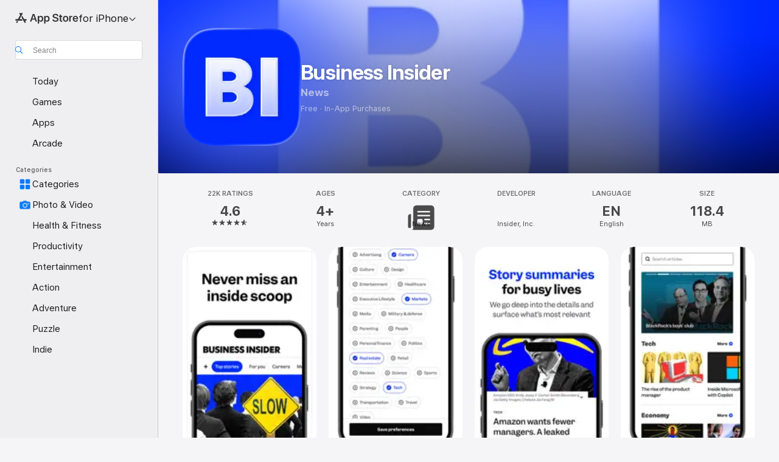

--- FILE ---
content_type: text/html
request_url: https://apps.apple.com/us/app/business-insider/id554260576
body_size: 54307
content:
<!DOCTYPE html>
<html dir="ltr" lang="en-US">
    <head>
        <meta charset="utf-8" />
        <meta http-equiv="X-UA-Compatible" content="IE=edge" />
        <meta name="viewport" content="width=device-width,initial-scale=1" />
        <meta name="applicable-device" content="pc,mobile" />
        <meta name="referrer" content="strict-origin" />

        <link
            rel="apple-touch-icon"
            sizes="180x180"
            href="/assets/favicon/favicon-180.png"
        />

        <link
            rel="icon"
            type="image/png"
            sizes="32x32"
            href="/assets/favicon/favicon-32.png"
        />

        <link
            rel="icon"
            type="image/png"
            sizes="16x16"
            href="/assets/favicon/favicon-16.png"
        />

        <link
            rel="mask-icon"
            href="/assets/favicon/favicon.svg"
            color="#1d70f2"
        />

        <link rel="manifest" href="/manifest.json" />
        <title>‎Business Insider App - App Store</title><!-- HEAD_svelte-h7hqm6_START --><meta name="version" content="2550.11.0-external"><!-- HEAD_svelte-h7hqm6_END --><!-- HEAD_svelte-1frznod_START --><link rel="preconnect" href="//www.apple.com/wss/fonts" crossorigin="anonymous"><link rel="stylesheet" as="style" href="//www.apple.com/wss/fonts?families=SF+Pro,v4%7CSF+Pro+Icons,v1&amp;display=swap" type="text/css" referrerpolicy="strict-origin-when-cross-origin"><!-- HEAD_svelte-1frznod_END --><!-- HEAD_svelte-eg3hvx_START -->    <meta name="description" content="Download Business Insider by Insider, Inc. on the App Store. See screenshots, ratings and reviews, user tips, and more games like Business Insider.">  <link rel="canonical" href="https://apps.apple.com/us/app/business-insider/id554260576">        <meta name="apple:title" content="Business Insider App - App Store"> <meta name="apple:description" content="Download Business Insider by Insider, Inc. on the App Store. See screenshots, ratings and reviews, user tips, and more games like Business Insider.">   <meta property="og:title" content="Business Insider App - App Store"> <meta property="og:description" content="Download Business Insider by Insider, Inc. on the App Store. See screenshots, ratings and reviews, user tips, and more games like Business Insider."> <meta property="og:site_name" content="App Store"> <meta property="og:url" content="https://apps.apple.com/us/app/business-insider/id554260576"> <meta property="og:image" content="https://is1-ssl.mzstatic.com/image/thumb/Purple211/v4/88/23/fe/8823fec7-a259-8b92-974e-fda3072f7bf1/AppIcon-0-0-1x_U007emarketing-0-8-0-85-220.png/1200x630wa.jpg"> <meta property="og:image:secure_url" content="https://is1-ssl.mzstatic.com/image/thumb/Purple211/v4/88/23/fe/8823fec7-a259-8b92-974e-fda3072f7bf1/AppIcon-0-0-1x_U007emarketing-0-8-0-85-220.png/1200x630wa.jpg"> <meta property="og:image:alt" content="Business Insider on the App Store"> <meta property="og:image:width" content="1200"> <meta property="og:image:height" content="630"> <meta property="og:image:type" content="image/jpg">  <meta property="og:locale" content="en_US">    <meta name="twitter:title" content="Business Insider App - App Store"> <meta name="twitter:description" content="Download Business Insider by Insider, Inc. on the App Store. See screenshots, ratings and reviews, user tips, and more games like Business Insider."> <meta name="twitter:site" content="@AppStore"> <meta name="twitter:image" content="https://is1-ssl.mzstatic.com/image/thumb/Purple211/v4/88/23/fe/8823fec7-a259-8b92-974e-fda3072f7bf1/AppIcon-0-0-1x_U007emarketing-0-8-0-85-220.png/1200x630wa.jpg"> <meta name="twitter:image:alt" content="Business Insider on the App Store">    <script id="organization" type="application/ld+json">{"@context":"https://schema.org","@id":"https://apps.apple.com/#organization","@type":"Organization","name":"App Store","url":"https://apps.apple.com","logo":"https://apps.apple.com/assets/app-store.png","sameAs":["https://www.wikidata.org/wiki/Q368215","https://twitter.com/AppStore","https://www.instagram.com/appstore/","https://www.facebook.com/appstore/"],"parentOrganization":{"@type":"Organization","name":"Apple","@id":"https://www.apple.com/#organization","url":"https://www.apple.com/"}}</script>   <!-- HTML_TAG_START -->
                <script id=software-application type="application/ld+json">
                    {"@context":"https://schema.org","@type":"SoftwareApplication","name":"Business Insider","description":"The Business Insider app provides you with a fast and convenient way to read business news on the go. \n\nStay up-to-date with the latest news, sharp analyses and insightful commentaries from around the world and across a variety of topics like tech, finance, real estate, and more.\n\nKey Features:\n\n+ Receive breaking news alerts and follow developing stories\n+ Follow the topics that matter to you with Shortcuts and access your favorite categories faster\n+ Search through Business Insider's extensive news archives\n+ Get full coverage on the latest and trending topics with our curated Discover feed\n+ Save interesting articles to read later\n+ Share articles directly to your email or favorite supported social media apps (Facebook, X, Pocket, Pinterest, WhatsApp, etc.)\n+ Listen to an audio summary of the top stories of the day; updated every morning and afternoon\n\nWe are always working to improve the overall app experience and welcome your feedback.\n• Feedback about the app: mobile@insider.com\n• Contact Insider subscriptions: subscriptions@insider.com\n• Contact our editors: feedback@insider.com\n\nThank you for reading!\n\n\nBusiness Insider Subscription Agreement:\n\nYou are agreeing to purchase a subscription that includes access to articles and e-newsletter. Once purchase is complete, payment will be charged to your iTunes account upon confirmation of your subscription selection at the below prices (subject to change at a future time):\n• Monthly subscription - $12.99/month\n• Annual subscription - $49.99 first year (first-time only), renews at $99.99/year.\n\n* For non-US app stores, the equivalent currency charges will apply.\n\nAll subscriptions are set to renew automatically unless auto-renew is turned off at least 24 hours prior to the next billing date. Subscriptions may be managed by the user and auto-renewal may be turned off by going to the user's Account Settings after purchase.\nTerms of Sale: https://www.insider-inc.com/terms-of-sale\n\nUPDATED PRIVACY POLICY:\n\nWe have updated our Privacy Policy to reflect global privacy standards. We encourage you to read the updated policy in full. By continuing to this app after January 3rd, 2025, you agree to these updated terms. Privacy Policy is available at https://www.businessinsider.com/privacy-policy.\n\nAdditional Subscription Information:\n• Account will be charged for renewal within 24 hours prior to the end of the current period, and identify the cost of the renewal.\n• Subscriptions may be managed by the user and auto-renewal may be turned off by going to the user's Account Settings after purchase.\n• No cancellation of the current subscription is allowed during the active subscription period.\n• Any unused portion of a free trial period, if offered, will be forfeited when the user purchases a subscription to that publication, where applicable.\n\nTerms of Service - https://www.businessinsider.com/terms","image":"https://is1-ssl.mzstatic.com/image/thumb/Purple211/v4/88/23/fe/8823fec7-a259-8b92-974e-fda3072f7bf1/AppIcon-0-0-1x_U007emarketing-0-8-0-85-220.png/1200x630wa.png","availableOnDevice":"Apple TV, iPhone, iPad, iPod","operatingSystem":"Requires iOS 15.1 or later. Compatible with iPhone, iPad, and iPod touch.","offers":{"@type":"Offer","price":0,"priceCurrency":"USD","category":"free"},"applicationCategory":"News","aggregateRating":{"@type":"AggregateRating","ratingValue":4.6,"reviewCount":21722},"author":{"@type":"Organization","name":"Insider, Inc.","url":"https://apps.apple.com/us/developer/insider-inc/id374825515"}}
                </script>
                <!-- HTML_TAG_END -->    <!-- HEAD_svelte-eg3hvx_END -->
      <script type="module" crossorigin src="/assets/index~CmXAGhvsky.js"></script>
      <link rel="stylesheet" crossorigin href="/assets/index~BZJvkGJD8q.css">
      <script type="module">import.meta.url;import("_").catch(()=>1);async function* g(){};window.__vite_is_modern_browser=true;</script>
      <script type="module">!function(){if(window.__vite_is_modern_browser)return;console.warn("vite: loading legacy chunks, syntax error above and the same error below should be ignored");var e=document.getElementById("vite-legacy-polyfill"),n=document.createElement("script");n.src=e.src,n.onload=function(){System.import(document.getElementById('vite-legacy-entry').getAttribute('data-src'))},document.body.appendChild(n)}();</script>
    </head>

    <body>

        <div class="body-container">
               <div class="app-container svelte-sh6d9r" data-testid="app-container"><div class="navigation-container svelte-sh6d9r"><div class="navigation-wrapper svelte-1qmvp5w"><nav data-testid="navigation" class="navigation svelte-13li0vp"><div class="navigation__header svelte-13li0vp"><div slot="logo" class="platform-selector-container svelte-1qmvp5w"><span id="app-store-icon-contianer" class="app-store-icon-container svelte-1qmvp5w" role="img" aria-label="App Store"><svg width="121" height="21" viewBox="0 0 121 21" xmlns="http://www.w3.org/2000/svg" focusable="false"><g fill="currentColor" fill-rule="nonzero" opacity=".9"><path d="M11.417 12.204H8.094l5.8-10.067c.19-.328.25-.683.178-1.065a1.214 1.214 0 0 0-.637-.87c-.357-.21-.717-.25-1.082-.121a1.43 1.43 0 0 0-.811.684l-.575.942-.572-.942a1.46 1.46 0 0 0-.81-.69c-.361-.132-.722-.09-1.084.128-.354.204-.563.495-.628.874-.065.379-.003.732.188 1.06L9.412 4.45l-4.49 7.755H1.434c-.37 0-.7.126-.994.378-.293.253-.44.583-.44.992 0 .404.147.731.44.983.293.252.625.378.994.378h11.979a2.449 2.449 0 0 0-.017-1.242 2.097 2.097 0 0 0-.66-1.06c-.327-.286-.767-.429-1.32-.429Zm9.086 0h-3.477l-3.798-6.559c-.38.28-.65.694-.811 1.244a4.654 4.654 0 0 0-.154 1.755c.058.62.226 1.172.506 1.656l4.798 8.288c.184.327.457.555.818.685.36.13.721.093 1.084-.112.355-.199.569-.489.64-.87.072-.382.013-.74-.179-1.073L18.6 14.935h1.904c.374 0 .707-.126.998-.378.29-.252.436-.58.436-.983 0-.409-.146-.74-.436-.992a1.479 1.479 0 0 0-.998-.378Zm-17.72 3.713-.758 1.3c-.19.334-.251.69-.184 1.069.068.378.276.67.625.875.368.21.732.249 1.094.116a1.51 1.51 0 0 0 .818-.689l1.106-1.881c-.088-.159-.257-.325-.506-.498a2.474 2.474 0 0 0-.937-.374c-.376-.075-.795-.048-1.257.082ZM28.145 16.906h2.768l1.251-3.825h5.506l1.251 3.825h2.78L36.408 2.109h-2.973l-5.291 14.797Zm6.747-12.162h.061l2.05 6.296h-4.172l2.06-6.296ZM43.013 20.494h2.553V15.07h.051c.615 1.272 1.856 2.05 3.404 2.05 2.728 0 4.471-2.152 4.471-5.639v-.01c0-3.507-1.743-5.66-4.501-5.66-1.559 0-2.748.8-3.374 2.102h-.051V6.036h-2.553v14.458Zm5.219-5.526c-1.58 0-2.687-1.364-2.687-3.487v-.01c0-2.133 1.108-3.507 2.687-3.507 1.63 0 2.656 1.333 2.656 3.507v.01c0 2.143-1.026 3.487-2.656 3.487ZM55.133 20.494h2.553V15.07h.051c.616 1.272 1.856 2.05 3.405 2.05 2.727 0 4.47-2.152 4.47-5.639v-.01c0-3.507-1.743-5.66-4.501-5.66-1.559 0-2.748.8-3.374 2.102h-.051V6.036h-2.553v14.458Zm5.219-5.526c-1.58 0-2.687-1.364-2.687-3.487v-.01c0-2.133 1.108-3.507 2.687-3.507 1.63 0 2.656 1.333 2.656 3.507v.01c0 2.143-1.026 3.487-2.656 3.487ZM76.912 17.162c3.61 0 5.783-1.754 5.783-4.512v-.01c0-2.307-1.343-3.558-4.42-4.194l-1.599-.328c-1.784-.37-2.594-.984-2.594-2.03v-.01c0-1.18 1.077-1.99 2.81-2 1.66 0 2.799.769 2.973 2.06l.02.124h2.533l-.01-.174c-.154-2.533-2.266-4.235-5.496-4.235-3.189 0-5.476 1.763-5.486 4.368v.01c0 2.205 1.436 3.558 4.348 4.163l1.59.328c1.906.4 2.676.995 2.676 2.102v.01c0 1.272-1.17 2.103-3.036 2.103-1.856 0-3.158-.79-3.353-2.061l-.02-.123h-2.533l.01.154c.175 2.655 2.41 4.255 5.804 4.255ZM88.458 17.12c.513 0 .964-.05 1.261-.091V15.11c-.174.01-.369.041-.615.041-.933 0-1.405-.338-1.405-1.405V8.005h2.02V6.036H87.7V3.278h-2.594v2.758h-1.538v1.97h1.538v5.957c0 2.235 1.077 3.158 3.353 3.158ZM96.271 17.12c3.19 0 5.26-2.122 5.26-5.649v-.02c0-3.507-2.101-5.64-5.27-5.64-3.158 0-5.25 2.153-5.25 5.64v.02c0 3.517 2.061 5.65 5.26 5.65Zm.01-2.06c-1.63 0-2.665-1.302-2.665-3.589v-.02c0-2.256 1.056-3.569 2.645-3.569 1.62 0 2.666 1.302 2.666 3.568v.021c0 2.276-1.035 3.589-2.645 3.589ZM103.172 16.906h2.554v-6.307c0-1.61.871-2.522 2.317-2.522.43 0 .82.061 1.036.143V5.913a3.326 3.326 0 0 0-.81-.102c-1.251 0-2.154.79-2.492 2.102h-.051V6.036h-2.554v10.87ZM115.17 17.12c2.84 0 4.44-1.68 4.778-3.352l.03-.113h-2.389l-.02.072c-.246.728-1.077 1.405-2.348 1.405-1.661 0-2.707-1.128-2.748-3.036h7.608v-.82c0-3.281-1.928-5.465-5.035-5.465s-5.106 2.256-5.106 5.68v.01c0 3.456 1.969 5.62 5.23 5.62Zm-.093-9.31c1.354 0 2.338.862 2.523 2.584h-5.097c.205-1.671 1.22-2.584 2.574-2.584Z" style="mix-blend-mode:normal" transform="translate(.086 .095)"></path></g></svg></span> <nav class="svelte-1hs3qpl"> <button class="menu-trigger svelte-bmr6en" aria-controls="3cbf4d77-326e-4dd6-a274-11819fabd4c6" aria-haspopup="menu" aria-expanded="false"><span class="platform-selector-text svelte-1hs3qpl" id="platform-selector-text" aria-labelledby="app-store-icon-contianer platform-selector-text" aria-haspopup="menu">for iPhone    <svg xmlns="http://www.w3.org/2000/svg" viewBox="0 0 109.73 100" style="overflow:visible" aria-hidden="false"><path fill="none" d="M0-15h109.73v120H0z"></path><path d="M54.884 70.758c1.234 0 2.435-.477 3.286-1.431l37.78-38.673c.818-.829 1.316-1.885 1.316-3.139 0-2.538-1.907-4.496-4.444-4.496-1.192 0-2.383.528-3.202 1.295L52.251 62.483h5.225l-37.38-38.169c-.808-.767-1.907-1.295-3.139-1.295-2.549 0-4.496 1.958-4.496 4.496 0 1.254.508 2.32 1.326 3.15l37.822 38.673c.891.953 1.99 1.42 3.275 1.42Z"></path></svg></span></button> <ul id="3cbf4d77-326e-4dd6-a274-11819fabd4c6" hidden tabindex="-1" class="menu-popover focus-visible svelte-bmr6en"><li class="menu-item svelte-bmr6en" role="presentation"><a href="https://apps.apple.com/us/iphone/today" data-test-id="internal-link"><span class="platform-selector svelte-rn3aot is-active"><div class="icon-container svelte-rn3aot">      <svg viewBox="0 0 62.771 103.335" aria-hidden="false"><path d="M13.275 103.335h36.169c7.963 0 13.326-5.053 13.326-12.665V12.665C62.771 5.053 57.407 0 49.444 0H13.275C5.301 0 0 5.053 0 12.665V90.67c0 7.612 5.301 12.665 13.275 12.665Zm1.005-7.842c-4.09 0-6.427-2.183-6.427-6.116V13.959c0-3.933 2.338-6.106 6.427-6.106h6.27c.766 0 1.181.405 1.181 1.173v1.109c.001 2.002 1.35 3.413 3.352 3.413h12.605c2.054 0 3.34-1.411 3.34-3.413v-1.11c0-.766.415-1.171 1.183-1.171h6.228c4.141-.001 6.427 2.172 6.427 6.106v75.417c0 3.933-2.286 6.116-6.427 6.116Zm6.775-3.581h20.712c1.296 0 2.27-.924 2.27-2.282s-.973-2.27-2.269-2.27H21.055c-1.358 0-2.27.912-2.27 2.27s.912 2.282 2.27 2.282Z" fill="currentColor"></path></svg></div> <span class="platform-title svelte-rn3aot" aria-label="App Store for iPhone">iPhone</span> </span></a>  </li><li class="menu-item svelte-bmr6en" role="presentation"><a href="https://apps.apple.com/us/ipad/today" data-test-id="internal-link"><span class="platform-selector svelte-rn3aot"><div class="icon-container svelte-rn3aot">      <svg viewBox="0 0 115.09 89.912" aria-hidden="false"><path d="M15.318 89.912h84.454c10.232 0 15.318-5.107 15.318-15.163V15.163C115.09 5.107 110.004 0 99.772 0H15.318C5.138 0 0 5.086 0 15.163v59.586c0 10.077 5.138 15.163 15.318 15.163Zm.125-7.905c-4.877 0-7.59-2.558-7.59-7.641v-58.82c0-5.032 2.713-7.64 7.59-7.64h84.204c4.834-.001 7.59 2.607 7.59 7.639v58.821c-.001 5.083-2.757 7.64-7.591 7.64Zm23.253-3.739h37.75c1.305 0 2.228-.86 2.228-2.218.001-1.41-.922-2.28-2.229-2.28H38.696c-1.306-.002-2.28.868-2.28 2.278-.001 1.36.974 2.222 2.279 2.222Z" fill="currentColor"></path></svg></div> <span class="platform-title svelte-rn3aot" aria-label="App Store for iPad">iPad</span> </span></a>  </li><li class="menu-item svelte-bmr6en" role="presentation"><a href="https://apps.apple.com/us/mac/discover" data-test-id="internal-link"><span class="platform-selector svelte-rn3aot"><div class="icon-container svelte-rn3aot">      <svg viewBox="0 0 140.769 79.424" aria-hidden="false"><path d="M0 73.887c0 3.049 2.478 5.537 5.475 5.537h129.82c3.038 0 5.475-2.488 5.475-5.537 0-3.09-2.437-5.578-5.475-5.578H124.59v-57.96C124.59 3.52 120.956 0 114.136 0H26.633c-6.457 0-10.452 3.52-10.452 10.35v57.958H5.475C2.478 68.309 0 70.797 0 73.887Zm24.086-5.578V12.585c0-3.161 1.529-4.742 4.7-4.742h83.198c3.171 0 4.751 1.58 4.751 4.742V68.31ZM55.65 7.843h1.244c.728 0 1.143.363 1.143 1.183v.591c0 2.003 1.286 3.413 3.392 3.413h18.036c1.992 0 3.289-1.41 3.289-3.413v-.591c0-.82.415-1.183 1.183-1.183h1.246v-4.02H55.649Z" fill="currentColor"></path></svg></div> <span class="platform-title svelte-rn3aot" aria-label="App Store for Mac">Mac</span> </span></a>  </li><li class="menu-item svelte-bmr6en" role="presentation"><a href="https://apps.apple.com/us/vision/apps-and-games" data-test-id="internal-link"><span class="platform-selector svelte-rn3aot"><div class="icon-container svelte-rn3aot">      <svg xmlns="http://www.w3.org/2000/svg" viewBox="0 0 171.057 120" aria-hidden="false"><path d="M45.735 99.548c-19.145 0-33.274-16.993-33.274-39.752 0-37.652 33.058-41.401 73.067-41.401 40.01 0 73.068 3.719 73.068 41.401 0 22.759-14.122 39.752-33.238 39.752-19.916 0-29.459-16.541-39.83-16.541-10.378 0-19.906 16.541-39.793 16.541zm79.732-10.561c13.801 0 22.622-11.339 22.622-29.191 0-28.302-23.431-30.902-62.561-30.902-39.13 0-62.561 2.637-62.561 30.902 0 17.852 8.821 29.191 22.659 29.191 17.367 0 23.469-16.523 39.902-16.523 16.426 0 22.573 16.523 39.939 16.523z" fill="currentColor"></path></svg></div> <span class="platform-title svelte-rn3aot" aria-label="App Store for Vision">Vision</span> </span></a>  </li><li class="menu-item svelte-bmr6en" role="presentation"><a href="https://apps.apple.com/us/watch/apps-and-games" data-test-id="internal-link"><span class="platform-selector svelte-rn3aot"><div class="icon-container svelte-rn3aot">      <svg viewBox="0 0 70.762 104.469" aria-hidden="false"><path d="M0 71.965c0 7.57 2.937 13.122 8.492 16.165 2.698 1.442 4.232 3.256 5.26 6.483l1.518 5.26c.934 3.123 3.102 4.597 6.39 4.597h22.554c3.403-.001 5.416-1.423 6.391-4.596l1.58-5.261c.965-3.227 2.552-5.04 5.198-6.483 5.555-3.043 8.492-8.595 8.492-16.165V32.503c0-7.569-2.937-13.122-8.492-16.163-2.646-1.444-4.233-3.257-5.198-6.484l-1.58-5.261C49.733 1.525 47.565 0 44.215 0H21.66c-3.288 0-5.456 1.473-6.39 4.595l-1.518 5.26c-.976 3.177-2.51 5.094-5.26 6.485C2.989 19.226 0 24.83 0 32.503Zm64.824-23.17h1.767c2.499-.001 4.171-1.745 4.171-4.474v-6.626c0-2.78-1.67-4.524-4.171-4.524h-1.767ZM7.129 70.92V33.56c0-7.297 4.261-11.673 11.351-11.673h28.925c7.141 0 11.34 4.376 11.34 11.673v37.36c.001 7.285-4.198 11.66-11.339 11.66H18.48c-7.09.001-11.35-4.374-11.35-11.66Z" fill="currentColor"></path></svg></div> <span class="platform-title svelte-rn3aot" aria-label="App Store for Watch">Watch</span> </span></a>  </li><li class="menu-item svelte-bmr6en" role="presentation"><a href="https://apps.apple.com/us/tv/discover" data-test-id="internal-link"><span class="platform-selector svelte-rn3aot"><div class="icon-container svelte-rn3aot">      <svg viewBox="0 0 122.045 97.575" aria-hidden="false"><path d="M12.523 81.04h97c8.227 0 12.521-4.307 12.521-12.524V12.575C122.045 4.305 117.75 0 109.522 0h-97C4.296 0 0 4.306 0 12.575v55.942c0 8.217 4.295 12.522 12.523 12.522ZM36.49 97.574h49.065a3.93 3.93 0 0 0 3.937-3.914c0-2.249-1.74-3.979-3.937-3.979H36.49c-2.197-.001-3.937 1.729-3.937 3.978a3.93 3.93 0 0 0 3.937 3.916ZM12.658 73.186c-3.172 0-4.805-1.622-4.805-4.794V12.699c0-3.224 1.633-4.845 4.805-4.845h96.73c3.17 0 4.802 1.621 4.802 4.845v55.693c.001 3.172-1.63 4.794-4.803 4.794Z" fill="currentColor"></path></svg></div> <span class="platform-title svelte-rn3aot" aria-label="App Store for TV">TV</span> </span></a>  </li> </ul></nav></div> <div class="search-input-container svelte-1qmvp5w"><div class="search-input-wrapper svelte-f3zl7m"><div data-testid="amp-search-input" aria-controls="search-suggestions" aria-expanded="false" aria-haspopup="listbox" aria-owns="search-suggestions" class="search-input-container svelte-rg26q6" tabindex="-1" role=""><div class="flex-container svelte-rg26q6"><form id="search-input-form" class="svelte-rg26q6"><svg height="16" width="16" viewBox="0 0 16 16" class="search-svg" aria-hidden="true"><path d="M11.87 10.835c.018.015.035.03.051.047l3.864 3.863a.735.735 0 1 1-1.04 1.04l-3.863-3.864a.744.744 0 0 1-.047-.051 6.667 6.667 0 1 1 1.035-1.035zM6.667 12a5.333 5.333 0 1 0 0-10.667 5.333 5.333 0 0 0 0 10.667z"></path></svg> <input value="" aria-autocomplete="list" aria-multiline="false" aria-controls="search-suggestions" aria-label="Search" placeholder="Search" spellcheck="false" autocomplete="off" autocorrect="off" autocapitalize="off" type="text" inputmode="search" class="search-input__text-field svelte-rg26q6" data-testid="search-input__text-field"></form> </div> <div data-testid="search-scope-bar"></div>   </div> </div></div> </div> <div data-testid="navigation-content" class="navigation__content svelte-13li0vp" id="navigation" aria-hidden="false"><div class="navigation__scrollable-container svelte-13li0vp"><div data-testid="navigation-items-primary" class="navigation-items navigation-items--primary svelte-ng61m8"> <ul class="navigation-items__list svelte-ng61m8">  <li class="navigation-item navigation-item__LandingPage_iphone/today_Intent svelte-1a5yt87" aria-selected="false" data-testid="navigation-item"> <a href="https://apps.apple.com/us/iphone/today" class="navigation-item__link svelte-1a5yt87" role="button" data-testid="https://apps.apple.com/us/iphone/today" aria-pressed="false"><div class="navigation-item__content svelte-zhx7t9"> <span class="navigation-item__icon svelte-zhx7t9"> <svg xmlns="http://www.w3.org/2000/svg" viewBox="0 0 107.046 120" aria-hidden="true"><path d="M34.77 32.741h39.37c1.72 0 3.005-1.337 3.005-3.058 0-1.658-1.285-2.943-3.005-2.943H34.77c-1.783 0-3.109 1.285-3.109 2.943 0 1.721 1.326 3.058 3.109 3.058zm0 14.16h23.071c1.731 0 3.057-1.337 3.057-3.047 0-1.669-1.326-2.943-3.057-2.943H34.77c-1.783 0-3.109 1.274-3.109 2.943 0 1.71 1.326 3.047 3.109 3.047zm.769 48.307h36.02c4.299 0 6.521-2.212 6.521-6.511V61.581c0-4.299-2.222-6.51-6.521-6.51h-36.02c-4.144 0-6.573 2.211-6.573 6.51v27.116c0 4.299 2.429 6.511 6.573 6.511zm-23.078 1.796c0 10.232 5.034 15.318 15.111 15.318h51.851c10.087 0 15.163-5.086 15.163-15.318v-74.03c0-10.18-5.076-15.317-15.163-15.317H27.572c-10.077 0-15.111 5.137-15.111 15.317zm7.853-.124V23.099c0-4.876 2.61-7.589 7.693-7.589H79.04c5.031 0 7.651 2.713 7.651 7.589V96.88c0 4.876-2.62 7.589-7.651 7.589H28.007c-5.083 0-7.693-2.713-7.693-7.589z"></path></svg> </span> <span class="navigation-item__label svelte-zhx7t9"> Today </span> </div></a>  </li>  <li class="navigation-item navigation-item__LandingPage_iphone/games_Intent svelte-1a5yt87" aria-selected="false" data-testid="navigation-item"> <a href="https://apps.apple.com/us/iphone/games" class="navigation-item__link svelte-1a5yt87" role="button" data-testid="https://apps.apple.com/us/iphone/games" aria-pressed="false"><div class="navigation-item__content svelte-zhx7t9"> <span class="navigation-item__icon svelte-zhx7t9"> <svg xmlns="http://www.w3.org/2000/svg" viewBox="0 0 20.904 20.654" aria-hidden="true"><path d="M8.118 20.508c1.026-.225 2.842-.86 3.74-1.553 1.3-1.006 1.924-2.11 1.827-3.896l-.03-.899c.83-.566 1.631-1.26 2.403-2.05 2.715-2.784 4.482-7.208 4.482-11.065C20.54.459 20.071 0 19.485 0c-3.847 0-8.271 1.768-11.054 4.473-.82.81-1.504 1.591-2.06 2.412l-.89-.03c-1.718-.078-2.86.46-3.896 1.817-.693.918-1.338 2.715-1.562 3.75-.147.713.449 1.035.976.898 1.152-.224 2.393-.722 3.399-.644v.634c-.02.45.039.733.38 1.085l1.368 1.357c.36.351.634.42 1.084.4l.625-.02c.107 1.036-.372 2.247-.635 3.4-.186.663.283 1.113.898.976ZM13.89 8.71a2.065 2.065 0 0 1-2.07-2.07c0-1.153.917-2.08 2.07-2.08a2.076 2.076 0 1 1 0 4.15ZM2.59 19.1l1.651-.048c.537-.01.967-.176 1.319-.528.44-.44.556-1.064.478-1.494-.058-.351-.41-.449-.566-.166-.069.098-.127.196-.244.303-.245.254-.43.313-.743.332l-.966.059a.265.265 0 0 1-.274-.264l.059-.977c.02-.322.088-.508.332-.732a1.53 1.53 0 0 1 .312-.244c.274-.127.176-.527-.166-.576a1.78 1.78 0 0 0-1.494.488c-.361.371-.527.781-.537 1.309l-.049 1.65c-.02.547.352.908.889.889Z" fill="currentColor"></path></svg> </span> <span class="navigation-item__label svelte-zhx7t9"> Games </span> </div></a>  </li>  <li class="navigation-item navigation-item__LandingPage_iphone/apps_Intent svelte-1a5yt87" aria-selected="false" data-testid="navigation-item"> <a href="https://apps.apple.com/us/iphone/apps" class="navigation-item__link svelte-1a5yt87" role="button" data-testid="https://apps.apple.com/us/iphone/apps" aria-pressed="false"><div class="navigation-item__content svelte-zhx7t9"> <span class="navigation-item__icon svelte-zhx7t9"> <svg xmlns="http://www.w3.org/2000/svg" viewBox="0 0 24.805 23.486" aria-hidden="true"><g fill="currentColor"><path d="m2.48 15.137 6.036 2.754c1.445.664 2.578.976 3.7.976 1.134 0 2.266-.312 3.712-.976l6.035-2.754c.044-.02.087-.04.127-.063.458.395.625.835.625 1.293 0 .674-.352 1.299-1.475 1.807l-6.025 2.754c-1.26.576-2.158.82-2.998.82-.83 0-1.729-.244-2.988-.82l-6.026-2.754C2.08 17.666 1.73 17.04 1.73 16.367c0-.459.163-.9.622-1.294Z"></path><path d="m2.48 10.479 6.036 2.763c1.445.654 2.578.977 3.7.977 1.134 0 2.266-.322 3.712-.977l6.035-2.764c.036-.016.07-.032.103-.05.476.397.649.844.649 1.31 0 .674-.352 1.3-1.475 1.817l-6.025 2.744c-1.26.576-2.158.82-2.998.82-.83 0-1.729-.244-2.988-.82l-6.026-2.744c-1.123-.518-1.474-1.143-1.474-1.817 0-.466.168-.914.646-1.311Z"></path><path d="M12.217 12.49c.84 0 1.738-.244 2.998-.82l6.025-2.754c1.123-.508 1.475-1.133 1.475-1.807 0-.683-.361-1.308-1.475-1.816l-6.045-2.744c-1.23-.557-2.129-.82-2.978-.82-.84 0-1.739.263-2.979.82L3.203 5.293C2.08 5.801 1.73 6.426 1.73 7.109c0 .674.351 1.3 1.474 1.807L9.23 11.67c1.26.576 2.158.82 2.988.82Z"></path></g></svg> </span> <span class="navigation-item__label svelte-zhx7t9"> Apps </span> </div></a>  </li>  <li class="navigation-item navigation-item__LandingPage_iphone/arcade_Intent svelte-1a5yt87" aria-selected="false" data-testid="navigation-item"> <a href="https://apps.apple.com/us/iphone/arcade" class="navigation-item__link svelte-1a5yt87" role="button" data-testid="https://apps.apple.com/us/iphone/arcade" aria-pressed="false"><div class="navigation-item__content svelte-zhx7t9"> <span class="navigation-item__icon svelte-zhx7t9"> <svg xmlns="http://www.w3.org/2000/svg" viewBox="0 0 23.623 21.396" aria-hidden="true"><path d="M11.63 21.396a7.621 7.621 0 0 0 3.282-.712l6.777-3.047c1.055-.479 1.573-.87 1.573-1.7v-.742c0-.322-.342-.39-.528-.302l-7.275 3.3a9.272 9.272 0 0 1-3.818.82c-1.309 0-2.373-.175-3.819-.84l-7.285-3.3c-.185-.088-.537 0-.537.322v.742c0 .83.518 1.221 1.582 1.7l6.768 3.047c.918.41 1.923.712 3.28.712Zm.01-3.72a7.972 7.972 0 0 0 3.301-.703l6.895-3.135c.596-.273 1.426-.732 1.426-1.416 0-.684-.84-1.143-1.446-1.416L14.941 7.87a7.873 7.873 0 0 0-2.45-.654v5.43c0 .283-.333.546-.85.546-.508 0-.84-.263-.84-.546v-5.43c-.899.097-1.7.322-2.451.654l-7.305 3.34c-.703.312-1.016.752-1.016 1.21 0 .46.313.9.996 1.212l7.325 3.34a7.832 7.832 0 0 0 3.29.703Zm-7.09-4.287c-.859 0-1.552-.42-1.552-.957 0-.528.693-.948 1.553-.948s1.543.42 1.543.948c0 .537-.684.957-1.543.957Zm7.09-6.973a3.193 3.193 0 0 1-3.193-3.184C8.447 1.475 9.883.06 11.641.06a3.168 3.168 0 0 1 3.174 3.173 3.176 3.176 0 0 1-3.174 3.184Z" fill="currentColor"></path></svg> </span> <span class="navigation-item__label svelte-zhx7t9"> Arcade </span> </div></a>  </li></ul> </div>   <div slot="after-navigation-items" class="platform-selector-inline svelte-1qmvp5w"><h3 class="svelte-1qmvp5w">Platform</h3> <ul class="svelte-1qmvp5w">  <li><a href="https://apps.apple.com/us/iphone/today" data-test-id="internal-link"><span class="platform svelte-1qmvp5w is-active"><div class="icon-container svelte-1qmvp5w" aria-hidden="true">      <svg viewBox="0 0 62.771 103.335" aria-hidden="false"><path d="M13.275 103.335h36.169c7.963 0 13.326-5.053 13.326-12.665V12.665C62.771 5.053 57.407 0 49.444 0H13.275C5.301 0 0 5.053 0 12.665V90.67c0 7.612 5.301 12.665 13.275 12.665Zm1.005-7.842c-4.09 0-6.427-2.183-6.427-6.116V13.959c0-3.933 2.338-6.106 6.427-6.106h6.27c.766 0 1.181.405 1.181 1.173v1.109c.001 2.002 1.35 3.413 3.352 3.413h12.605c2.054 0 3.34-1.411 3.34-3.413v-1.11c0-.766.415-1.171 1.183-1.171h6.228c4.141-.001 6.427 2.172 6.427 6.106v75.417c0 3.933-2.286 6.116-6.427 6.116Zm6.775-3.581h20.712c1.296 0 2.27-.924 2.27-2.282s-.973-2.27-2.269-2.27H21.055c-1.358 0-2.27.912-2.27 2.27s.912 2.282 2.27 2.282Z" fill="currentColor"></path></svg> </div> <span class="platform-title svelte-1qmvp5w">iPhone</span> </span> </a> </li>  <li><a href="https://apps.apple.com/us/ipad/today" data-test-id="internal-link"><span class="platform svelte-1qmvp5w"><div class="icon-container svelte-1qmvp5w" aria-hidden="true">      <svg viewBox="0 0 115.09 89.912" aria-hidden="false"><path d="M15.318 89.912h84.454c10.232 0 15.318-5.107 15.318-15.163V15.163C115.09 5.107 110.004 0 99.772 0H15.318C5.138 0 0 5.086 0 15.163v59.586c0 10.077 5.138 15.163 15.318 15.163Zm.125-7.905c-4.877 0-7.59-2.558-7.59-7.641v-58.82c0-5.032 2.713-7.64 7.59-7.64h84.204c4.834-.001 7.59 2.607 7.59 7.639v58.821c-.001 5.083-2.757 7.64-7.591 7.64Zm23.253-3.739h37.75c1.305 0 2.228-.86 2.228-2.218.001-1.41-.922-2.28-2.229-2.28H38.696c-1.306-.002-2.28.868-2.28 2.278-.001 1.36.974 2.222 2.279 2.222Z" fill="currentColor"></path></svg> </div> <span class="platform-title svelte-1qmvp5w">iPad</span> </span> </a> </li>  <li><a href="https://apps.apple.com/us/mac/discover" data-test-id="internal-link"><span class="platform svelte-1qmvp5w"><div class="icon-container svelte-1qmvp5w" aria-hidden="true">      <svg viewBox="0 0 140.769 79.424" aria-hidden="false"><path d="M0 73.887c0 3.049 2.478 5.537 5.475 5.537h129.82c3.038 0 5.475-2.488 5.475-5.537 0-3.09-2.437-5.578-5.475-5.578H124.59v-57.96C124.59 3.52 120.956 0 114.136 0H26.633c-6.457 0-10.452 3.52-10.452 10.35v57.958H5.475C2.478 68.309 0 70.797 0 73.887Zm24.086-5.578V12.585c0-3.161 1.529-4.742 4.7-4.742h83.198c3.171 0 4.751 1.58 4.751 4.742V68.31ZM55.65 7.843h1.244c.728 0 1.143.363 1.143 1.183v.591c0 2.003 1.286 3.413 3.392 3.413h18.036c1.992 0 3.289-1.41 3.289-3.413v-.591c0-.82.415-1.183 1.183-1.183h1.246v-4.02H55.649Z" fill="currentColor"></path></svg> </div> <span class="platform-title svelte-1qmvp5w">Mac</span> </span> </a> </li>  <li><a href="https://apps.apple.com/us/vision/apps-and-games" data-test-id="internal-link"><span class="platform svelte-1qmvp5w"><div class="icon-container svelte-1qmvp5w" aria-hidden="true">      <svg xmlns="http://www.w3.org/2000/svg" viewBox="0 0 171.057 120" aria-hidden="false"><path d="M45.735 99.548c-19.145 0-33.274-16.993-33.274-39.752 0-37.652 33.058-41.401 73.067-41.401 40.01 0 73.068 3.719 73.068 41.401 0 22.759-14.122 39.752-33.238 39.752-19.916 0-29.459-16.541-39.83-16.541-10.378 0-19.906 16.541-39.793 16.541zm79.732-10.561c13.801 0 22.622-11.339 22.622-29.191 0-28.302-23.431-30.902-62.561-30.902-39.13 0-62.561 2.637-62.561 30.902 0 17.852 8.821 29.191 22.659 29.191 17.367 0 23.469-16.523 39.902-16.523 16.426 0 22.573 16.523 39.939 16.523z" fill="currentColor"></path></svg> </div> <span class="platform-title svelte-1qmvp5w">Vision</span> </span> </a> </li>  <li><a href="https://apps.apple.com/us/watch/apps-and-games" data-test-id="internal-link"><span class="platform svelte-1qmvp5w"><div class="icon-container svelte-1qmvp5w" aria-hidden="true">      <svg viewBox="0 0 70.762 104.469" aria-hidden="false"><path d="M0 71.965c0 7.57 2.937 13.122 8.492 16.165 2.698 1.442 4.232 3.256 5.26 6.483l1.518 5.26c.934 3.123 3.102 4.597 6.39 4.597h22.554c3.403-.001 5.416-1.423 6.391-4.596l1.58-5.261c.965-3.227 2.552-5.04 5.198-6.483 5.555-3.043 8.492-8.595 8.492-16.165V32.503c0-7.569-2.937-13.122-8.492-16.163-2.646-1.444-4.233-3.257-5.198-6.484l-1.58-5.261C49.733 1.525 47.565 0 44.215 0H21.66c-3.288 0-5.456 1.473-6.39 4.595l-1.518 5.26c-.976 3.177-2.51 5.094-5.26 6.485C2.989 19.226 0 24.83 0 32.503Zm64.824-23.17h1.767c2.499-.001 4.171-1.745 4.171-4.474v-6.626c0-2.78-1.67-4.524-4.171-4.524h-1.767ZM7.129 70.92V33.56c0-7.297 4.261-11.673 11.351-11.673h28.925c7.141 0 11.34 4.376 11.34 11.673v37.36c.001 7.285-4.198 11.66-11.339 11.66H18.48c-7.09.001-11.35-4.374-11.35-11.66Z" fill="currentColor"></path></svg> </div> <span class="platform-title svelte-1qmvp5w">Watch</span> </span> </a> </li>  <li><a href="https://apps.apple.com/us/tv/discover" data-test-id="internal-link"><span class="platform svelte-1qmvp5w"><div class="icon-container svelte-1qmvp5w" aria-hidden="true">      <svg viewBox="0 0 122.045 97.575" aria-hidden="false"><path d="M12.523 81.04h97c8.227 0 12.521-4.307 12.521-12.524V12.575C122.045 4.305 117.75 0 109.522 0h-97C4.296 0 0 4.306 0 12.575v55.942c0 8.217 4.295 12.522 12.523 12.522ZM36.49 97.574h49.065a3.93 3.93 0 0 0 3.937-3.914c0-2.249-1.74-3.979-3.937-3.979H36.49c-2.197-.001-3.937 1.729-3.937 3.978a3.93 3.93 0 0 0 3.937 3.916ZM12.658 73.186c-3.172 0-4.805-1.622-4.805-4.794V12.699c0-3.224 1.633-4.845 4.805-4.845h96.73c3.17 0 4.802 1.621 4.802 4.845v55.693c.001 3.172-1.63 4.794-4.803 4.794Z" fill="currentColor"></path></svg> </div> <span class="platform-title svelte-1qmvp5w">TV</span> </span> </a> </li></ul></div></div> <div class="navigation__native-cta"></div></div> </nav> </div></div> <div style="display: flex; position: relative; flex-direction: column; min-height: 100vh; "><main class="page-container svelte-sh6d9r">   <dialog data-testid="dialog" class="svelte-1a4zf5b" id="" aria-hidden="true"><div class="modal-content svelte-1lx4bs1"></div> </dialog> <div class="default-page-container svelte-yudjcw" data-testid="default-page-container">    <section data-test-id="shelf-wrapper" class="shelf svelte-1svznay"> <div class="container svelte-1bm25t" style="--background-color: rgb(0,42,255); --background-image: url(https://is1-ssl.mzstatic.com/image/thumb/Purple211/v4/88/23/fe/8823fec7-a259-8b92-974e-fda3072f7bf1/AppIcon-0-0-1x_U007emarketing-0-8-0-85-220.png/400x400bb.webp);"><div class="rotate svelte-1bm25t"></div> <div class="blur svelte-1bm25t"></div> <div class="content-container svelte-1bm25t"><div class="app-icon-contianer svelte-1bm25t without-border" aria-hidden="true"><div class="app-icon svelte-166xw8t     rounded-rect-prerendered" style=""><div data-testid="artwork-component" class="artwork-component artwork-component--aspect-ratio artwork-component--orientation-square svelte-uduhys    artwork-component--fullwidth    artwork-component--has-borders artwork-component--no-anchor" style="
            --artwork-bg-color: rgb(0,42,255);
            --aspect-ratio: 1;
            --placeholder-bg-color: rgb(0,42,255);
       ">   <picture class="svelte-uduhys"><source sizes="200px" srcset="https://is1-ssl.mzstatic.com/image/thumb/Purple211/v4/88/23/fe/8823fec7-a259-8b92-974e-fda3072f7bf1/AppIcon-0-0-1x_U007emarketing-0-8-0-85-220.png/200x200ia-75.webp 200w,https://is1-ssl.mzstatic.com/image/thumb/Purple211/v4/88/23/fe/8823fec7-a259-8b92-974e-fda3072f7bf1/AppIcon-0-0-1x_U007emarketing-0-8-0-85-220.png/400x400ia-75.webp 400w" type="image/webp"> <source sizes="200px" srcset="https://is1-ssl.mzstatic.com/image/thumb/Purple211/v4/88/23/fe/8823fec7-a259-8b92-974e-fda3072f7bf1/AppIcon-0-0-1x_U007emarketing-0-8-0-85-220.png/200x200ia-75.jpg 200w,https://is1-ssl.mzstatic.com/image/thumb/Purple211/v4/88/23/fe/8823fec7-a259-8b92-974e-fda3072f7bf1/AppIcon-0-0-1x_U007emarketing-0-8-0-85-220.png/400x400ia-75.jpg 400w" type="image/jpeg"> <img alt="" class="artwork-component__contents artwork-component__image svelte-uduhys" loading="lazy" src="/assets/artwork/1x1.gif" role="presentation" decoding="async" width="200" height="200" fetchpriority="auto" style="opacity: 1;"></picture> </div> </div> <div class="glow svelte-1bm25t"><div class="app-icon svelte-166xw8t     rounded-rect-prerendered" style=""><div data-testid="artwork-component" class="artwork-component artwork-component--aspect-ratio artwork-component--orientation-square svelte-uduhys    artwork-component--fullwidth    artwork-component--has-borders artwork-component--no-anchor" style="
            --artwork-bg-color: rgb(0,42,255);
            --aspect-ratio: 1;
            --placeholder-bg-color: rgb(0,42,255);
       ">   <picture class="svelte-uduhys"><source sizes="200px" srcset="https://is1-ssl.mzstatic.com/image/thumb/Purple211/v4/88/23/fe/8823fec7-a259-8b92-974e-fda3072f7bf1/AppIcon-0-0-1x_U007emarketing-0-8-0-85-220.png/200x200ia-75.webp 200w,https://is1-ssl.mzstatic.com/image/thumb/Purple211/v4/88/23/fe/8823fec7-a259-8b92-974e-fda3072f7bf1/AppIcon-0-0-1x_U007emarketing-0-8-0-85-220.png/400x400ia-75.webp 400w" type="image/webp"> <source sizes="200px" srcset="https://is1-ssl.mzstatic.com/image/thumb/Purple211/v4/88/23/fe/8823fec7-a259-8b92-974e-fda3072f7bf1/AppIcon-0-0-1x_U007emarketing-0-8-0-85-220.png/200x200ia-75.jpg 200w,https://is1-ssl.mzstatic.com/image/thumb/Purple211/v4/88/23/fe/8823fec7-a259-8b92-974e-fda3072f7bf1/AppIcon-0-0-1x_U007emarketing-0-8-0-85-220.png/400x400ia-75.jpg 400w" type="image/jpeg"> <img alt="" class="artwork-component__contents artwork-component__image svelte-uduhys" loading="lazy" src="/assets/artwork/1x1.gif" role="presentation" decoding="async" width="200" height="200" fetchpriority="auto" style="opacity: 1;"></picture> </div> </div></div></div> <section class="svelte-1bm25t"> <h1 class="svelte-1bm25t">Business Insider</h1> <h2 class="subtitle svelte-1bm25t">News</h2>  <p class="attributes svelte-1bm25t">Free · In‑App Purchases</p> <div class="buttons-container svelte-1bm25t">  <button aria-label="Share" class="svelte-1hg02ca  with-label">   <svg viewBox="0 0 86.639 110.16" aria-hidden="true"><path d="M15.318 110.16H71.32c10.233 0 15.32-5.107 15.32-15.163v-48.65c0-10.067-5.087-15.165-15.319-15.165H57.736v7.896h13.46c4.784 0 7.591 2.62 7.591 7.652v47.884c-.001 5.083-2.808 7.64-7.591 7.64H15.444c-4.878.001-7.591-2.556-7.591-7.639V46.73c0-5.032 2.713-7.652 7.59-7.652h13.481v-7.895H15.318C5.138 31.183 0 36.26 0 46.346v48.651c0 10.077 5.138 15.163 15.318 15.163Z"></path><path d="M43.294 71.932c2.124 0 3.926-1.752 3.926-3.823V18.013l-.32-7.34 3.27 3.489 7.403 7.868a3.662 3.662 0 0 0 2.642 1.16c2.051 0 3.595-1.44 3.595-3.398 0-1.088-.435-1.844-1.202-2.56L46.122 1.306C45.148.332 44.33 0 43.294 0c-.985 0-1.814.332-2.829 1.305L23.97 17.233c-.716.715-1.151 1.471-1.151 2.559 0 1.958 1.481 3.398 3.543 3.398.933 0 1.98-.394 2.684-1.16l7.412-7.868 3.282-3.5-.321 7.351V68.11c0 2.07 1.803 3.822 3.875 3.822Z"></path></svg> Share </button></div></section></div></div> </section>   <section id="informationRibbon" data-test-id="shelf-wrapper" class="shelf svelte-1svznay   margin-top padding-top"> <div class="inforibbon-shelf-wrapper svelte-zc5hwl">  <div class="horizontal-shelf svelte-9mb6lb" data-test-id="horizontal-shelf"><section data-testid="shelf-component" class="shelf-grid shelf-grid--onhover svelte-12rmzef" style="
            --grid-max-content-xsmall: 144px; --grid-column-gap-xsmall: 10px; --grid-row-gap-xsmall: 0px; --grid-small: 5; --grid-column-gap-small: 20px; --grid-row-gap-small: 0px; --grid-medium: 6; --grid-column-gap-medium: 0px; --grid-row-gap-medium: 0px; --grid-large: 8; --grid-column-gap-large: 0px; --grid-row-gap-large: 0px; --grid-xlarge: 8; --grid-column-gap-xlarge: 0px; --grid-row-gap-xlarge: 0px;
            --grid-type: ProductBadge;
            --grid-rows: 1;
            --standard-lockup-shadow-offset: 15px;
            
        "> <div class="shelf-grid__body svelte-12rmzef" data-testid="shelf-body">   <button disabled aria-label="Previous Page" type="button" class="shelf-grid-nav__arrow shelf-grid-nav__arrow--left svelte-1xmivhv" data-testid="shelf-button-left" style="--offset: 0px;"><svg viewBox="0 0 9 31" xmlns="http://www.w3.org/2000/svg"><path d="M5.275 29.46a1.61 1.61 0 0 0 1.456 1.077c1.018 0 1.772-.737 1.772-1.737 0-.526-.277-1.186-.449-1.62l-4.68-11.912L8.05 3.363c.172-.442.45-1.116.45-1.625A1.702 1.702 0 0 0 6.728.002a1.603 1.603 0 0 0-1.456 1.09L.675 12.774c-.301.775-.677 1.744-.677 2.495 0 .754.376 1.705.677 2.498L5.272 29.46Z"></path></svg></button> <ul slot="shelf-content" class="shelf-grid__list shelf-grid__list--grid-type-ProductBadge shelf-grid__list--grid-rows-1 svelte-12rmzef" role="list" tabindex="-1" data-testid="shelf-item-list">   <li class="shelf-grid__list-item svelte-12rmzef" data-index="0" aria-hidden="true"><div class="svelte-12rmzef">  <a data-test-id="scroll-link" href="#productRatings"><div class="badge-container svelte-bpc9sn"><div class="badge svelte-bpc9sn"><div class="badge-dt svelte-bpc9sn" role="term"> <div class="multiline-clamp svelte-1a7gcr6" style="--mc-lineClamp: var(--defaultClampOverride, 1);" role="text"> <span class="multiline-clamp__text svelte-1a7gcr6">22K Ratings</span> </div></div> <div class="badge-dd svelte-bpc9sn" role="definition"> <span class="text-container svelte-bpc9sn" aria-hidden="true">4.6</span> <ol class="stars svelte-1fdd9o7" aria-label="4.6 Stars"><li class="star svelte-1fdd9o7"><svg class="icon" viewBox="0 0 64 64"><path d="M13.559 60.051c1.102.86 2.5.565 4.166-.645l14.218-10.455L46.19 59.406c1.666 1.21 3.037 1.505 4.166.645 1.102-.833 1.344-2.204.672-4.166l-5.618-16.718 14.353-10.32c1.666-1.183 2.338-2.42 1.908-3.764-.43-1.29-1.693-1.935-3.763-1.908l-17.605.108-5.348-16.8C34.308 4.496 33.34 3.5 31.944 3.5c-1.372 0-2.34.995-2.984 2.984L23.61 23.283l-17.605-.108c-2.07-.027-3.333.618-3.763 1.908-.457 1.344.242 2.58 1.909 3.763l14.352 10.321-5.617 16.718c-.672 1.962-.43 3.333.672 4.166Z"></path></svg> </li><li class="star svelte-1fdd9o7"><svg class="icon" viewBox="0 0 64 64"><path d="M13.559 60.051c1.102.86 2.5.565 4.166-.645l14.218-10.455L46.19 59.406c1.666 1.21 3.037 1.505 4.166.645 1.102-.833 1.344-2.204.672-4.166l-5.618-16.718 14.353-10.32c1.666-1.183 2.338-2.42 1.908-3.764-.43-1.29-1.693-1.935-3.763-1.908l-17.605.108-5.348-16.8C34.308 4.496 33.34 3.5 31.944 3.5c-1.372 0-2.34.995-2.984 2.984L23.61 23.283l-17.605-.108c-2.07-.027-3.333.618-3.763 1.908-.457 1.344.242 2.58 1.909 3.763l14.352 10.321-5.617 16.718c-.672 1.962-.43 3.333.672 4.166Z"></path></svg> </li><li class="star svelte-1fdd9o7"><svg class="icon" viewBox="0 0 64 64"><path d="M13.559 60.051c1.102.86 2.5.565 4.166-.645l14.218-10.455L46.19 59.406c1.666 1.21 3.037 1.505 4.166.645 1.102-.833 1.344-2.204.672-4.166l-5.618-16.718 14.353-10.32c1.666-1.183 2.338-2.42 1.908-3.764-.43-1.29-1.693-1.935-3.763-1.908l-17.605.108-5.348-16.8C34.308 4.496 33.34 3.5 31.944 3.5c-1.372 0-2.34.995-2.984 2.984L23.61 23.283l-17.605-.108c-2.07-.027-3.333.618-3.763 1.908-.457 1.344.242 2.58 1.909 3.763l14.352 10.321-5.617 16.718c-.672 1.962-.43 3.333.672 4.166Z"></path></svg> </li><li class="star svelte-1fdd9o7"><svg class="icon" viewBox="0 0 64 64"><path d="M13.559 60.051c1.102.86 2.5.565 4.166-.645l14.218-10.455L46.19 59.406c1.666 1.21 3.037 1.505 4.166.645 1.102-.833 1.344-2.204.672-4.166l-5.618-16.718 14.353-10.32c1.666-1.183 2.338-2.42 1.908-3.764-.43-1.29-1.693-1.935-3.763-1.908l-17.605.108-5.348-16.8C34.308 4.496 33.34 3.5 31.944 3.5c-1.372 0-2.34.995-2.984 2.984L23.61 23.283l-17.605-.108c-2.07-.027-3.333.618-3.763 1.908-.457 1.344.242 2.58 1.909 3.763l14.352 10.321-5.617 16.718c-.672 1.962-.43 3.333.672 4.166Z"></path></svg> </li><li class="star svelte-1fdd9o7"><div class="partial-star svelte-1fdd9o7" style="--partial-star-width: 60%;"><svg class="icon" viewBox="0 0 64 64"><path d="M13.559 60.051c1.102.86 2.5.565 4.166-.645l14.218-10.455L46.19 59.406c1.666 1.21 3.037 1.505 4.166.645 1.102-.833 1.344-2.204.672-4.166l-5.618-16.718 14.353-10.32c1.666-1.183 2.338-2.42 1.908-3.764-.43-1.29-1.693-1.935-3.763-1.908l-17.605.108-5.348-16.8C34.308 4.496 33.34 3.5 31.944 3.5c-1.372 0-2.34.995-2.984 2.984L23.61 23.283l-17.605-.108c-2.07-.027-3.333.618-3.763 1.908-.457 1.344.242 2.58 1.909 3.763l14.352 10.321-5.617 16.718c-.672 1.962-.43 3.333.672 4.166Z"></path></svg></div> <svg class="icon" viewBox="0 0 64 64"><path d="M13.559 60.051c1.102.86 2.5.565 4.166-.645l14.218-10.455L46.19 59.406c1.666 1.21 3.037 1.505 4.166.645 1.102-.833 1.344-2.204.672-4.166l-5.618-16.718 14.353-10.32c1.666-1.183 2.338-2.42 1.908-3.764-.43-1.29-1.693-1.935-3.763-1.908l-17.605.108-5.348-16.8C34.308 4.496 33.34 3.5 31.944 3.5c-1.372 0-2.34.995-2.984 2.984L23.61 23.283l-17.605-.108c-2.07-.027-3.333.618-3.763 1.908-.457 1.344.242 2.58 1.909 3.763l14.352 10.321-5.617 16.718c-.672 1.962-.43 3.333.672 4.166Zm3.87-5.321c-.054-.054-.027-.081 0-.242l5.349-15.374c.376-1.049.161-1.882-.78-2.527L8.613 27.341c-.134-.08-.161-.134-.134-.215.027-.08.08-.08.242-.08l16.26.295c1.103.027 1.802-.43 2.151-1.532l4.677-15.562c.027-.162.08-.215.134-.215.08 0 .135.053.162.215l4.676 15.562c.35 1.102 1.048 1.559 2.15 1.532l16.261-.296c.162 0 .216 0 .243.081.027.08-.027.134-.135.215l-13.385 9.246c-.94.645-1.156 1.478-.78 2.527l5.35 15.374c.026.161.053.188 0 .242-.055.08-.135.026-.243-.054l-12.928-9.864c-.86-.672-1.855-.672-2.715 0l-12.928 9.864c-.107.08-.188.134-.242.054Z"></path></svg> </li> </ol></div></div></div></a> </div></li>   <li class="shelf-grid__list-item svelte-12rmzef" data-index="1" aria-hidden="true"><div class="svelte-12rmzef">  <a data-test-id="scroll-link" href="#information"><div class="badge-container svelte-bpc9sn"><div class="badge svelte-bpc9sn"><div class="badge-dt svelte-bpc9sn" role="term"> <div class="multiline-clamp svelte-1a7gcr6" style="--mc-lineClamp: var(--defaultClampOverride, 1);" role="text"> <span class="multiline-clamp__text svelte-1a7gcr6">Ages</span> </div></div> <div class="badge-dd svelte-bpc9sn" role="definition"><span class="svelte-km1qy2">4+</span>  <div class="multiline-clamp svelte-1a7gcr6" style="--mc-lineClamp: var(--defaultClampOverride, 1);" role="text"> <span class="multiline-clamp__text svelte-1a7gcr6">Years</span> </div></div></div></div></a> </div></li>   <li class="shelf-grid__list-item svelte-12rmzef" data-index="2" aria-hidden="true"><div class="svelte-12rmzef">  <a data-test-id="scroll-link" href="#information"><div class="badge-container svelte-bpc9sn"><div class="badge svelte-bpc9sn"><div class="badge-dt svelte-bpc9sn" role="term"> <div class="multiline-clamp svelte-1a7gcr6" style="--mc-lineClamp: var(--defaultClampOverride, 1);" role="text"> <span class="multiline-clamp__text svelte-1a7gcr6">Category</span> </div></div> <div class="badge-dd svelte-bpc9sn" role="definition"><div class="artwork-container svelte-bpc9sn" aria-hidden="true"><div data-testid="artwork-component" class="artwork-component artwork-component--aspect-ratio artwork-component--orientation-square svelte-uduhys    artwork-component--fullwidth" style="
            --artwork-bg-color: transparent;
            --aspect-ratio: 1;
            --placeholder-bg-color: transparent;
       ">   <picture class="svelte-uduhys"><source sizes="48px" srcset="https://is1-ssl.mzstatic.com/image/thumb/Features126/v4/9b/2f/2c/9b2f2c8d-7f71-4b3d-b3f3-c095e9bdc1b5/bdb47b8f-9739-48e1-b674-ea7060cb7ac9.png/48x48bb.webp 48w,https://is1-ssl.mzstatic.com/image/thumb/Features126/v4/9b/2f/2c/9b2f2c8d-7f71-4b3d-b3f3-c095e9bdc1b5/bdb47b8f-9739-48e1-b674-ea7060cb7ac9.png/96x96bb.webp 96w" type="image/webp"> <source sizes="48px" srcset="https://is1-ssl.mzstatic.com/image/thumb/Features126/v4/9b/2f/2c/9b2f2c8d-7f71-4b3d-b3f3-c095e9bdc1b5/bdb47b8f-9739-48e1-b674-ea7060cb7ac9.png/48x48bb-60.jpg 48w,https://is1-ssl.mzstatic.com/image/thumb/Features126/v4/9b/2f/2c/9b2f2c8d-7f71-4b3d-b3f3-c095e9bdc1b5/bdb47b8f-9739-48e1-b674-ea7060cb7ac9.png/96x96bb-60.jpg 96w" type="image/jpeg"> <img alt="" class="artwork-component__contents artwork-component__image svelte-uduhys" loading="lazy" src="/assets/artwork/1x1.gif" role="presentation" decoding="async" width="48" height="48" fetchpriority="auto" style="opacity: 1;"></picture> </div></div>  <div class="multiline-clamp svelte-1a7gcr6" style="--mc-lineClamp: var(--defaultClampOverride, 1);" role="text"> <span class="multiline-clamp__text svelte-1a7gcr6">News</span> </div></div></div></div></a> </div></li>   <li class="shelf-grid__list-item svelte-12rmzef" data-index="3" aria-hidden="true"><div class="svelte-12rmzef">  <a href="https://apps.apple.com/us/developer/insider-inc/id374825515" data-test-id="internal-link"><div class="badge-container svelte-bpc9sn"><div class="badge svelte-bpc9sn"><div class="badge-dt svelte-bpc9sn" role="term"> <div class="multiline-clamp svelte-1a7gcr6" style="--mc-lineClamp: var(--defaultClampOverride, 1);" role="text"> <span class="multiline-clamp__text svelte-1a7gcr6">Developer</span> </div></div> <div class="badge-dd svelte-bpc9sn" role="definition"><div class="icon-container color svelte-bpc9sn" aria-hidden="true">      <svg xmlns="http://www.w3.org/2000/svg" viewBox="0 0 114.778 100" style="overflow:visible" aria-hidden="false"><path fill="none" d="M0-15h114.778v120H0z"></path><path d="M27.779 89.768h59.224c10.232 0 15.318-5.107 15.318-15.163V15.019c0-10.056-5.086-15.163-15.318-15.163H27.779c-10.18 0-15.318 5.086-15.318 15.163v59.586c0 10.077 5.138 15.163 15.318 15.163Zm.125-7.905c-4.877 0-7.59-2.558-7.59-7.641v-58.82c0-5.031 2.713-7.64 7.59-7.64h58.974c4.835 0 7.59 2.609 7.59 7.64v58.82c0 5.083-2.755 7.641-7.59 7.641Zm-4.092 2.888H90.99c-2.839-13.705-16.644-23.662-33.563-23.662-16.97 0-30.775 9.957-33.615 23.662Zm33.605-31.834c9.293.104 16.665-7.808 16.665-18.253 0-9.843-7.372-17.9-16.665-17.9-9.345 0-16.769 8.057-16.717 17.9.052 10.445 7.372 18.202 16.717 18.253Z" fill="currentColor"></path></svg></div>  <div class="multiline-clamp svelte-1a7gcr6" style="--mc-lineClamp: var(--defaultClampOverride, 1);" role="text"> <span class="multiline-clamp__text svelte-1a7gcr6">Insider, Inc.</span> </div></div></div></div></a> </div></li>   <li class="shelf-grid__list-item svelte-12rmzef" data-index="4" aria-hidden="true"><div class="svelte-12rmzef">  <a data-test-id="scroll-link" href="#information"><div class="badge-container svelte-bpc9sn"><div class="badge svelte-bpc9sn"><div class="badge-dt svelte-bpc9sn" role="term"> <div class="multiline-clamp svelte-1a7gcr6" style="--mc-lineClamp: var(--defaultClampOverride, 1);" role="text"> <span class="multiline-clamp__text svelte-1a7gcr6">Language</span> </div></div> <div class="badge-dd svelte-bpc9sn" role="definition"><span class="text-container svelte-bpc9sn">EN</span>  <div class="multiline-clamp svelte-1a7gcr6" style="--mc-lineClamp: var(--defaultClampOverride, 1);" role="text"> <span class="multiline-clamp__text svelte-1a7gcr6">English</span> </div></div></div></div></a> </div></li>   <li class="shelf-grid__list-item svelte-12rmzef" data-index="5" aria-hidden="true"><div class="svelte-12rmzef">  <a data-test-id="scroll-link" href="#information"><div class="badge-container svelte-bpc9sn"><div class="badge svelte-bpc9sn"><div class="badge-dt svelte-bpc9sn" role="term"> <div class="multiline-clamp svelte-1a7gcr6" style="--mc-lineClamp: var(--defaultClampOverride, 1);" role="text"> <span class="multiline-clamp__text svelte-1a7gcr6">Size</span> </div></div> <div class="badge-dd svelte-bpc9sn" role="definition"><span class="text-container svelte-bpc9sn">118.4</span>  <div class="multiline-clamp svelte-1a7gcr6" style="--mc-lineClamp: var(--defaultClampOverride, 1);" role="text"> <span class="multiline-clamp__text svelte-1a7gcr6">MB</span> </div></div></div></div></a> </div></li> </ul> <button aria-label="Next Page" type="button" class="shelf-grid-nav__arrow shelf-grid-nav__arrow--right svelte-1xmivhv" data-testid="shelf-button-right" style="--offset: 0px;"><svg viewBox="0 0 9 31" xmlns="http://www.w3.org/2000/svg"><path d="M5.275 29.46a1.61 1.61 0 0 0 1.456 1.077c1.018 0 1.772-.737 1.772-1.737 0-.526-.277-1.186-.449-1.62l-4.68-11.912L8.05 3.363c.172-.442.45-1.116.45-1.625A1.702 1.702 0 0 0 6.728.002a1.603 1.603 0 0 0-1.456 1.09L.675 12.774c-.301.775-.677 1.744-.677 2.495 0 .754.376 1.705.677 2.498L5.272 29.46Z"></path></svg></button></div> </section> </div></div> </section> <section id="product_media_phone_" data-test-id="shelf-wrapper" class="shelf svelte-1svznay    padding-top">   <div class="horizontal-shelf svelte-9mb6lb" data-test-id="horizontal-shelf"><section data-testid="shelf-component" class="shelf-grid shelf-grid--onhover svelte-12rmzef" style="
            --grid-max-content-xsmall: 144px; --grid-column-gap-xsmall: 10px; --grid-row-gap-xsmall: 0px; --grid-small: 3; --grid-column-gap-small: 20px; --grid-row-gap-small: 0px; --grid-medium: 4; --grid-column-gap-medium: 20px; --grid-row-gap-medium: 0px; --grid-large: 5; --grid-column-gap-large: 20px; --grid-row-gap-large: 0px; --grid-xlarge: 5; --grid-column-gap-xlarge: 20px; --grid-row-gap-xlarge: 0px;
            --grid-type: ScreenshotPhone;
            --grid-rows: 1;
            --standard-lockup-shadow-offset: 15px;
            
        "> <div class="shelf-grid__body svelte-12rmzef" data-testid="shelf-body">   <button disabled aria-label="Previous Page" type="button" class="shelf-grid-nav__arrow shelf-grid-nav__arrow--left svelte-1xmivhv" data-testid="shelf-button-left" style="--offset: 0px;"><svg viewBox="0 0 9 31" xmlns="http://www.w3.org/2000/svg"><path d="M5.275 29.46a1.61 1.61 0 0 0 1.456 1.077c1.018 0 1.772-.737 1.772-1.737 0-.526-.277-1.186-.449-1.62l-4.68-11.912L8.05 3.363c.172-.442.45-1.116.45-1.625A1.702 1.702 0 0 0 6.728.002a1.603 1.603 0 0 0-1.456 1.09L.675 12.774c-.301.775-.677 1.744-.677 2.495 0 .754.376 1.705.677 2.498L5.272 29.46Z"></path></svg></button> <ul slot="shelf-content" class="shelf-grid__list shelf-grid__list--grid-type-ScreenshotPhone shelf-grid__list--grid-rows-1 svelte-12rmzef" role="list" tabindex="-1" data-testid="shelf-item-list">   <li class="shelf-grid__list-item svelte-12rmzef" data-index="0" aria-hidden="true"><div class="svelte-12rmzef"><article class="svelte-11oqtv4" style="--aspect-ratio: 0.46184738955823296;"><div class="artwork-container svelte-11oqtv4 iphone-6-5   portrait"><div data-testid="artwork-component" class="artwork-component artwork-component--aspect-ratio artwork-component--orientation-portrait svelte-uduhys    artwork-component--fullwidth" style="
            --artwork-bg-color: #f1f1f1;
            --aspect-ratio: 0.46184738955823296;
            --placeholder-bg-color: #f1f1f1;
       ">   <picture class="svelte-uduhys"><source sizes="(max-width:739px) 300px,(min-width:740px) and (max-width:999px) 300px,(min-width:1000px) and (max-width:1319px) 157px,(min-width:1320px) and (max-width:1679px) 230px,230px" srcset="https://is1-ssl.mzstatic.com/image/thumb/PurpleSource211/v4/66/64/9d/66649d18-b85c-8d7a-db09-e5dfcf2f2c74/0_Intro.png/300x650bb.webp 300w,https://is1-ssl.mzstatic.com/image/thumb/PurpleSource211/v4/66/64/9d/66649d18-b85c-8d7a-db09-e5dfcf2f2c74/0_Intro.png/157x340bb.webp 157w,https://is1-ssl.mzstatic.com/image/thumb/PurpleSource211/v4/66/64/9d/66649d18-b85c-8d7a-db09-e5dfcf2f2c74/0_Intro.png/230x498bb.webp 230w,https://is1-ssl.mzstatic.com/image/thumb/PurpleSource211/v4/66/64/9d/66649d18-b85c-8d7a-db09-e5dfcf2f2c74/0_Intro.png/600x1300bb.webp 600w,https://is1-ssl.mzstatic.com/image/thumb/PurpleSource211/v4/66/64/9d/66649d18-b85c-8d7a-db09-e5dfcf2f2c74/0_Intro.png/314x680bb.webp 314w,https://is1-ssl.mzstatic.com/image/thumb/PurpleSource211/v4/66/64/9d/66649d18-b85c-8d7a-db09-e5dfcf2f2c74/0_Intro.png/460x996bb.webp 460w" type="image/webp"> <source sizes="(max-width:739px) 300px,(min-width:740px) and (max-width:999px) 300px,(min-width:1000px) and (max-width:1319px) 157px,(min-width:1320px) and (max-width:1679px) 230px,230px" srcset="https://is1-ssl.mzstatic.com/image/thumb/PurpleSource211/v4/66/64/9d/66649d18-b85c-8d7a-db09-e5dfcf2f2c74/0_Intro.png/300x650bb-60.jpg 300w,https://is1-ssl.mzstatic.com/image/thumb/PurpleSource211/v4/66/64/9d/66649d18-b85c-8d7a-db09-e5dfcf2f2c74/0_Intro.png/157x340bb-60.jpg 157w,https://is1-ssl.mzstatic.com/image/thumb/PurpleSource211/v4/66/64/9d/66649d18-b85c-8d7a-db09-e5dfcf2f2c74/0_Intro.png/230x498bb-60.jpg 230w,https://is1-ssl.mzstatic.com/image/thumb/PurpleSource211/v4/66/64/9d/66649d18-b85c-8d7a-db09-e5dfcf2f2c74/0_Intro.png/600x1300bb-60.jpg 600w,https://is1-ssl.mzstatic.com/image/thumb/PurpleSource211/v4/66/64/9d/66649d18-b85c-8d7a-db09-e5dfcf2f2c74/0_Intro.png/314x680bb-60.jpg 314w,https://is1-ssl.mzstatic.com/image/thumb/PurpleSource211/v4/66/64/9d/66649d18-b85c-8d7a-db09-e5dfcf2f2c74/0_Intro.png/460x996bb-60.jpg 460w" type="image/jpeg"> <img alt="" class="artwork-component__contents artwork-component__image svelte-uduhys" loading="lazy" src="/assets/artwork/1x1.gif" role="presentation" decoding="async" width="230" height="498" fetchpriority="auto" style="opacity: 1;"></picture> </div></div></article> </div></li>   <li class="shelf-grid__list-item svelte-12rmzef" data-index="1" aria-hidden="true"><div class="svelte-12rmzef"><article class="svelte-11oqtv4" style="--aspect-ratio: 0.46184738955823296;"><div class="artwork-container svelte-11oqtv4 iphone-6-5   portrait"><div data-testid="artwork-component" class="artwork-component artwork-component--aspect-ratio artwork-component--orientation-portrait svelte-uduhys    artwork-component--fullwidth" style="
            --artwork-bg-color: #f1f1f1;
            --aspect-ratio: 0.46184738955823296;
            --placeholder-bg-color: #f1f1f1;
       ">   <picture class="svelte-uduhys"><source sizes="(max-width:739px) 300px,(min-width:740px) and (max-width:999px) 300px,(min-width:1000px) and (max-width:1319px) 157px,(min-width:1320px) and (max-width:1679px) 230px,230px" srcset="https://is1-ssl.mzstatic.com/image/thumb/PurpleSource211/v4/35/77/3a/35773acb-82e5-f43e-2e1e-4cd5026b111b/1_Feature.png/300x650bb.webp 300w,https://is1-ssl.mzstatic.com/image/thumb/PurpleSource211/v4/35/77/3a/35773acb-82e5-f43e-2e1e-4cd5026b111b/1_Feature.png/157x340bb.webp 157w,https://is1-ssl.mzstatic.com/image/thumb/PurpleSource211/v4/35/77/3a/35773acb-82e5-f43e-2e1e-4cd5026b111b/1_Feature.png/230x498bb.webp 230w,https://is1-ssl.mzstatic.com/image/thumb/PurpleSource211/v4/35/77/3a/35773acb-82e5-f43e-2e1e-4cd5026b111b/1_Feature.png/600x1300bb.webp 600w,https://is1-ssl.mzstatic.com/image/thumb/PurpleSource211/v4/35/77/3a/35773acb-82e5-f43e-2e1e-4cd5026b111b/1_Feature.png/314x680bb.webp 314w,https://is1-ssl.mzstatic.com/image/thumb/PurpleSource211/v4/35/77/3a/35773acb-82e5-f43e-2e1e-4cd5026b111b/1_Feature.png/460x996bb.webp 460w" type="image/webp"> <source sizes="(max-width:739px) 300px,(min-width:740px) and (max-width:999px) 300px,(min-width:1000px) and (max-width:1319px) 157px,(min-width:1320px) and (max-width:1679px) 230px,230px" srcset="https://is1-ssl.mzstatic.com/image/thumb/PurpleSource211/v4/35/77/3a/35773acb-82e5-f43e-2e1e-4cd5026b111b/1_Feature.png/300x650bb-60.jpg 300w,https://is1-ssl.mzstatic.com/image/thumb/PurpleSource211/v4/35/77/3a/35773acb-82e5-f43e-2e1e-4cd5026b111b/1_Feature.png/157x340bb-60.jpg 157w,https://is1-ssl.mzstatic.com/image/thumb/PurpleSource211/v4/35/77/3a/35773acb-82e5-f43e-2e1e-4cd5026b111b/1_Feature.png/230x498bb-60.jpg 230w,https://is1-ssl.mzstatic.com/image/thumb/PurpleSource211/v4/35/77/3a/35773acb-82e5-f43e-2e1e-4cd5026b111b/1_Feature.png/600x1300bb-60.jpg 600w,https://is1-ssl.mzstatic.com/image/thumb/PurpleSource211/v4/35/77/3a/35773acb-82e5-f43e-2e1e-4cd5026b111b/1_Feature.png/314x680bb-60.jpg 314w,https://is1-ssl.mzstatic.com/image/thumb/PurpleSource211/v4/35/77/3a/35773acb-82e5-f43e-2e1e-4cd5026b111b/1_Feature.png/460x996bb-60.jpg 460w" type="image/jpeg"> <img alt="" class="artwork-component__contents artwork-component__image svelte-uduhys" loading="lazy" src="/assets/artwork/1x1.gif" role="presentation" decoding="async" width="230" height="498" fetchpriority="auto" style="opacity: 1;"></picture> </div></div></article> </div></li>   <li class="shelf-grid__list-item svelte-12rmzef" data-index="2" aria-hidden="true"><div class="svelte-12rmzef"><article class="svelte-11oqtv4" style="--aspect-ratio: 0.46184738955823296;"><div class="artwork-container svelte-11oqtv4 iphone-6-5   portrait"><div data-testid="artwork-component" class="artwork-component artwork-component--aspect-ratio artwork-component--orientation-portrait svelte-uduhys    artwork-component--fullwidth" style="
            --artwork-bg-color: #f1f1f1;
            --aspect-ratio: 0.46184738955823296;
            --placeholder-bg-color: #f1f1f1;
       ">   <picture class="svelte-uduhys"><source sizes="(max-width:739px) 300px,(min-width:740px) and (max-width:999px) 300px,(min-width:1000px) and (max-width:1319px) 157px,(min-width:1320px) and (max-width:1679px) 230px,230px" srcset="https://is1-ssl.mzstatic.com/image/thumb/PurpleSource221/v4/2a/9f/5c/2a9f5cb0-67b5-9a78-82ff-3d82e0e0bb74/2_Feature.png/300x650bb.webp 300w,https://is1-ssl.mzstatic.com/image/thumb/PurpleSource221/v4/2a/9f/5c/2a9f5cb0-67b5-9a78-82ff-3d82e0e0bb74/2_Feature.png/157x340bb.webp 157w,https://is1-ssl.mzstatic.com/image/thumb/PurpleSource221/v4/2a/9f/5c/2a9f5cb0-67b5-9a78-82ff-3d82e0e0bb74/2_Feature.png/230x498bb.webp 230w,https://is1-ssl.mzstatic.com/image/thumb/PurpleSource221/v4/2a/9f/5c/2a9f5cb0-67b5-9a78-82ff-3d82e0e0bb74/2_Feature.png/600x1300bb.webp 600w,https://is1-ssl.mzstatic.com/image/thumb/PurpleSource221/v4/2a/9f/5c/2a9f5cb0-67b5-9a78-82ff-3d82e0e0bb74/2_Feature.png/314x680bb.webp 314w,https://is1-ssl.mzstatic.com/image/thumb/PurpleSource221/v4/2a/9f/5c/2a9f5cb0-67b5-9a78-82ff-3d82e0e0bb74/2_Feature.png/460x996bb.webp 460w" type="image/webp"> <source sizes="(max-width:739px) 300px,(min-width:740px) and (max-width:999px) 300px,(min-width:1000px) and (max-width:1319px) 157px,(min-width:1320px) and (max-width:1679px) 230px,230px" srcset="https://is1-ssl.mzstatic.com/image/thumb/PurpleSource221/v4/2a/9f/5c/2a9f5cb0-67b5-9a78-82ff-3d82e0e0bb74/2_Feature.png/300x650bb-60.jpg 300w,https://is1-ssl.mzstatic.com/image/thumb/PurpleSource221/v4/2a/9f/5c/2a9f5cb0-67b5-9a78-82ff-3d82e0e0bb74/2_Feature.png/157x340bb-60.jpg 157w,https://is1-ssl.mzstatic.com/image/thumb/PurpleSource221/v4/2a/9f/5c/2a9f5cb0-67b5-9a78-82ff-3d82e0e0bb74/2_Feature.png/230x498bb-60.jpg 230w,https://is1-ssl.mzstatic.com/image/thumb/PurpleSource221/v4/2a/9f/5c/2a9f5cb0-67b5-9a78-82ff-3d82e0e0bb74/2_Feature.png/600x1300bb-60.jpg 600w,https://is1-ssl.mzstatic.com/image/thumb/PurpleSource221/v4/2a/9f/5c/2a9f5cb0-67b5-9a78-82ff-3d82e0e0bb74/2_Feature.png/314x680bb-60.jpg 314w,https://is1-ssl.mzstatic.com/image/thumb/PurpleSource221/v4/2a/9f/5c/2a9f5cb0-67b5-9a78-82ff-3d82e0e0bb74/2_Feature.png/460x996bb-60.jpg 460w" type="image/jpeg"> <img alt="" class="artwork-component__contents artwork-component__image svelte-uduhys" loading="lazy" src="/assets/artwork/1x1.gif" role="presentation" decoding="async" width="230" height="498" fetchpriority="auto" style="opacity: 1;"></picture> </div></div></article> </div></li>   <li class="shelf-grid__list-item svelte-12rmzef" data-index="3" aria-hidden="true"><div class="svelte-12rmzef"><article class="svelte-11oqtv4" style="--aspect-ratio: 0.46184738955823296;"><div class="artwork-container svelte-11oqtv4 iphone-6-5   portrait"><div data-testid="artwork-component" class="artwork-component artwork-component--aspect-ratio artwork-component--orientation-portrait svelte-uduhys    artwork-component--fullwidth" style="
            --artwork-bg-color: #f1f1f1;
            --aspect-ratio: 0.46184738955823296;
            --placeholder-bg-color: #f1f1f1;
       ">   <picture class="svelte-uduhys"><source sizes="(max-width:739px) 300px,(min-width:740px) and (max-width:999px) 300px,(min-width:1000px) and (max-width:1319px) 157px,(min-width:1320px) and (max-width:1679px) 230px,230px" srcset="https://is1-ssl.mzstatic.com/image/thumb/PurpleSource211/v4/49/50/1b/49501b1a-7ca0-6148-3009-1dd1930fe09e/3_Feature.png/300x650bb.webp 300w,https://is1-ssl.mzstatic.com/image/thumb/PurpleSource211/v4/49/50/1b/49501b1a-7ca0-6148-3009-1dd1930fe09e/3_Feature.png/157x340bb.webp 157w,https://is1-ssl.mzstatic.com/image/thumb/PurpleSource211/v4/49/50/1b/49501b1a-7ca0-6148-3009-1dd1930fe09e/3_Feature.png/230x498bb.webp 230w,https://is1-ssl.mzstatic.com/image/thumb/PurpleSource211/v4/49/50/1b/49501b1a-7ca0-6148-3009-1dd1930fe09e/3_Feature.png/600x1300bb.webp 600w,https://is1-ssl.mzstatic.com/image/thumb/PurpleSource211/v4/49/50/1b/49501b1a-7ca0-6148-3009-1dd1930fe09e/3_Feature.png/314x680bb.webp 314w,https://is1-ssl.mzstatic.com/image/thumb/PurpleSource211/v4/49/50/1b/49501b1a-7ca0-6148-3009-1dd1930fe09e/3_Feature.png/460x996bb.webp 460w" type="image/webp"> <source sizes="(max-width:739px) 300px,(min-width:740px) and (max-width:999px) 300px,(min-width:1000px) and (max-width:1319px) 157px,(min-width:1320px) and (max-width:1679px) 230px,230px" srcset="https://is1-ssl.mzstatic.com/image/thumb/PurpleSource211/v4/49/50/1b/49501b1a-7ca0-6148-3009-1dd1930fe09e/3_Feature.png/300x650bb-60.jpg 300w,https://is1-ssl.mzstatic.com/image/thumb/PurpleSource211/v4/49/50/1b/49501b1a-7ca0-6148-3009-1dd1930fe09e/3_Feature.png/157x340bb-60.jpg 157w,https://is1-ssl.mzstatic.com/image/thumb/PurpleSource211/v4/49/50/1b/49501b1a-7ca0-6148-3009-1dd1930fe09e/3_Feature.png/230x498bb-60.jpg 230w,https://is1-ssl.mzstatic.com/image/thumb/PurpleSource211/v4/49/50/1b/49501b1a-7ca0-6148-3009-1dd1930fe09e/3_Feature.png/600x1300bb-60.jpg 600w,https://is1-ssl.mzstatic.com/image/thumb/PurpleSource211/v4/49/50/1b/49501b1a-7ca0-6148-3009-1dd1930fe09e/3_Feature.png/314x680bb-60.jpg 314w,https://is1-ssl.mzstatic.com/image/thumb/PurpleSource211/v4/49/50/1b/49501b1a-7ca0-6148-3009-1dd1930fe09e/3_Feature.png/460x996bb-60.jpg 460w" type="image/jpeg"> <img alt="" class="artwork-component__contents artwork-component__image svelte-uduhys" loading="lazy" src="/assets/artwork/1x1.gif" role="presentation" decoding="async" width="230" height="498" fetchpriority="auto" style="opacity: 1;"></picture> </div></div></article> </div></li>   <li class="shelf-grid__list-item svelte-12rmzef" data-index="4" aria-hidden="true"><div class="svelte-12rmzef"><article class="svelte-11oqtv4" style="--aspect-ratio: 0.46184738955823296;"><div class="artwork-container svelte-11oqtv4 iphone-6-5   portrait"><div data-testid="artwork-component" class="artwork-component artwork-component--aspect-ratio artwork-component--orientation-portrait svelte-uduhys    artwork-component--fullwidth" style="
            --artwork-bg-color: #f1f1f1;
            --aspect-ratio: 0.46184738955823296;
            --placeholder-bg-color: #f1f1f1;
       ">   <picture class="svelte-uduhys"><source sizes="(max-width:739px) 300px,(min-width:740px) and (max-width:999px) 300px,(min-width:1000px) and (max-width:1319px) 157px,(min-width:1320px) and (max-width:1679px) 230px,230px" srcset="https://is1-ssl.mzstatic.com/image/thumb/PurpleSource221/v4/70/ed/25/70ed2555-a536-3d68-0635-5855f5aec618/4_Feature.png/300x650bb.webp 300w,https://is1-ssl.mzstatic.com/image/thumb/PurpleSource221/v4/70/ed/25/70ed2555-a536-3d68-0635-5855f5aec618/4_Feature.png/157x340bb.webp 157w,https://is1-ssl.mzstatic.com/image/thumb/PurpleSource221/v4/70/ed/25/70ed2555-a536-3d68-0635-5855f5aec618/4_Feature.png/230x498bb.webp 230w,https://is1-ssl.mzstatic.com/image/thumb/PurpleSource221/v4/70/ed/25/70ed2555-a536-3d68-0635-5855f5aec618/4_Feature.png/600x1300bb.webp 600w,https://is1-ssl.mzstatic.com/image/thumb/PurpleSource221/v4/70/ed/25/70ed2555-a536-3d68-0635-5855f5aec618/4_Feature.png/314x680bb.webp 314w,https://is1-ssl.mzstatic.com/image/thumb/PurpleSource221/v4/70/ed/25/70ed2555-a536-3d68-0635-5855f5aec618/4_Feature.png/460x996bb.webp 460w" type="image/webp"> <source sizes="(max-width:739px) 300px,(min-width:740px) and (max-width:999px) 300px,(min-width:1000px) and (max-width:1319px) 157px,(min-width:1320px) and (max-width:1679px) 230px,230px" srcset="https://is1-ssl.mzstatic.com/image/thumb/PurpleSource221/v4/70/ed/25/70ed2555-a536-3d68-0635-5855f5aec618/4_Feature.png/300x650bb-60.jpg 300w,https://is1-ssl.mzstatic.com/image/thumb/PurpleSource221/v4/70/ed/25/70ed2555-a536-3d68-0635-5855f5aec618/4_Feature.png/157x340bb-60.jpg 157w,https://is1-ssl.mzstatic.com/image/thumb/PurpleSource221/v4/70/ed/25/70ed2555-a536-3d68-0635-5855f5aec618/4_Feature.png/230x498bb-60.jpg 230w,https://is1-ssl.mzstatic.com/image/thumb/PurpleSource221/v4/70/ed/25/70ed2555-a536-3d68-0635-5855f5aec618/4_Feature.png/600x1300bb-60.jpg 600w,https://is1-ssl.mzstatic.com/image/thumb/PurpleSource221/v4/70/ed/25/70ed2555-a536-3d68-0635-5855f5aec618/4_Feature.png/314x680bb-60.jpg 314w,https://is1-ssl.mzstatic.com/image/thumb/PurpleSource221/v4/70/ed/25/70ed2555-a536-3d68-0635-5855f5aec618/4_Feature.png/460x996bb-60.jpg 460w" type="image/jpeg"> <img alt="" class="artwork-component__contents artwork-component__image svelte-uduhys" loading="lazy" src="/assets/artwork/1x1.gif" role="presentation" decoding="async" width="230" height="498" fetchpriority="auto" style="opacity: 1;"></picture> </div></div></article> </div></li>   <li class="shelf-grid__list-item svelte-12rmzef" data-index="5" aria-hidden="true"><div class="svelte-12rmzef"><article class="svelte-11oqtv4" style="--aspect-ratio: 0.46184738955823296;"><div class="artwork-container svelte-11oqtv4 iphone-6-5   portrait"><div data-testid="artwork-component" class="artwork-component artwork-component--aspect-ratio artwork-component--orientation-portrait svelte-uduhys    artwork-component--fullwidth" style="
            --artwork-bg-color: #f1f1f1;
            --aspect-ratio: 0.46184738955823296;
            --placeholder-bg-color: #f1f1f1;
       ">   <picture class="svelte-uduhys"><source sizes="(max-width:739px) 300px,(min-width:740px) and (max-width:999px) 300px,(min-width:1000px) and (max-width:1319px) 157px,(min-width:1320px) and (max-width:1679px) 230px,230px" srcset="https://is1-ssl.mzstatic.com/image/thumb/PurpleSource221/v4/74/0c/52/740c5244-5b9b-2998-dec7-97b5c9c9a45e/3_Feature-1.png/300x650bb.webp 300w,https://is1-ssl.mzstatic.com/image/thumb/PurpleSource221/v4/74/0c/52/740c5244-5b9b-2998-dec7-97b5c9c9a45e/3_Feature-1.png/157x340bb.webp 157w,https://is1-ssl.mzstatic.com/image/thumb/PurpleSource221/v4/74/0c/52/740c5244-5b9b-2998-dec7-97b5c9c9a45e/3_Feature-1.png/230x498bb.webp 230w,https://is1-ssl.mzstatic.com/image/thumb/PurpleSource221/v4/74/0c/52/740c5244-5b9b-2998-dec7-97b5c9c9a45e/3_Feature-1.png/600x1300bb.webp 600w,https://is1-ssl.mzstatic.com/image/thumb/PurpleSource221/v4/74/0c/52/740c5244-5b9b-2998-dec7-97b5c9c9a45e/3_Feature-1.png/314x680bb.webp 314w,https://is1-ssl.mzstatic.com/image/thumb/PurpleSource221/v4/74/0c/52/740c5244-5b9b-2998-dec7-97b5c9c9a45e/3_Feature-1.png/460x996bb.webp 460w" type="image/webp"> <source sizes="(max-width:739px) 300px,(min-width:740px) and (max-width:999px) 300px,(min-width:1000px) and (max-width:1319px) 157px,(min-width:1320px) and (max-width:1679px) 230px,230px" srcset="https://is1-ssl.mzstatic.com/image/thumb/PurpleSource221/v4/74/0c/52/740c5244-5b9b-2998-dec7-97b5c9c9a45e/3_Feature-1.png/300x650bb-60.jpg 300w,https://is1-ssl.mzstatic.com/image/thumb/PurpleSource221/v4/74/0c/52/740c5244-5b9b-2998-dec7-97b5c9c9a45e/3_Feature-1.png/157x340bb-60.jpg 157w,https://is1-ssl.mzstatic.com/image/thumb/PurpleSource221/v4/74/0c/52/740c5244-5b9b-2998-dec7-97b5c9c9a45e/3_Feature-1.png/230x498bb-60.jpg 230w,https://is1-ssl.mzstatic.com/image/thumb/PurpleSource221/v4/74/0c/52/740c5244-5b9b-2998-dec7-97b5c9c9a45e/3_Feature-1.png/600x1300bb-60.jpg 600w,https://is1-ssl.mzstatic.com/image/thumb/PurpleSource221/v4/74/0c/52/740c5244-5b9b-2998-dec7-97b5c9c9a45e/3_Feature-1.png/314x680bb-60.jpg 314w,https://is1-ssl.mzstatic.com/image/thumb/PurpleSource221/v4/74/0c/52/740c5244-5b9b-2998-dec7-97b5c9c9a45e/3_Feature-1.png/460x996bb-60.jpg 460w" type="image/jpeg"> <img alt="" class="artwork-component__contents artwork-component__image svelte-uduhys" loading="lazy" src="/assets/artwork/1x1.gif" role="presentation" decoding="async" width="230" height="498" fetchpriority="auto" style="opacity: 1;"></picture> </div></div></article> </div></li> </ul> <button aria-label="Next Page" type="button" class="shelf-grid-nav__arrow shelf-grid-nav__arrow--right svelte-1xmivhv" data-testid="shelf-button-right" style="--offset: 0px;"><svg viewBox="0 0 9 31" xmlns="http://www.w3.org/2000/svg"><path d="M5.275 29.46a1.61 1.61 0 0 0 1.456 1.077c1.018 0 1.772-.737 1.772-1.737 0-.526-.277-1.186-.449-1.62l-4.68-11.912L8.05 3.363c.172-.442.45-1.116.45-1.625A1.702 1.702 0 0 0 6.728.002a1.603 1.603 0 0 0-1.456 1.09L.675 12.774c-.301.775-.677 1.744-.677 2.495 0 .754.376 1.705.677 2.498L5.272 29.46Z"></path></svg></button></div> </section> </div>  </section> <div class="expanded-media svelte-j9g7ud"><button class="expanded-media-header svelte-j9g7ud"><div class="all-platforms svelte-j9g7ud"><div class="all-platforms-icons svelte-j9g7ud"><div class="icon svelte-j9g7ud" aria-hidden="true">   <svg viewBox="0 0 62.771 103.335" aria-hidden="false"><path d="M13.275 103.335h36.169c7.963 0 13.326-5.053 13.326-12.665V12.665C62.771 5.053 57.407 0 49.444 0H13.275C5.301 0 0 5.053 0 12.665V90.67c0 7.612 5.301 12.665 13.275 12.665Zm1.005-7.842c-4.09 0-6.427-2.183-6.427-6.116V13.959c0-3.933 2.338-6.106 6.427-6.106h6.27c.766 0 1.181.405 1.181 1.173v1.109c.001 2.002 1.35 3.413 3.352 3.413h12.605c2.054 0 3.34-1.411 3.34-3.413v-1.11c0-.766.415-1.171 1.183-1.171h6.228c4.141-.001 6.427 2.172 6.427 6.106v75.417c0 3.933-2.286 6.116-6.427 6.116Zm6.775-3.581h20.712c1.296 0 2.27-.924 2.27-2.282s-.973-2.27-2.269-2.27H21.055c-1.358 0-2.27.912-2.27 2.27s.912 2.282 2.27 2.282Z" fill="currentColor"></path></svg> </div><div class="icon svelte-j9g7ud" aria-hidden="true">   <svg xmlns="http://www.w3.org/2000/svg" viewBox="0 0 16.68 22.021" aria-hidden="false"><path d="M5.39 19.688h5.538a.436.436 0 0 0 .459-.46c0-.273-.186-.449-.46-.449H5.392c-.264 0-.45.176-.45.45 0 .273.186.459.45.459ZM0 19.424c0 1.543 1.084 2.578 2.705 2.578h10.908c1.621 0 2.705-1.035 2.705-2.578V2.588C16.318 1.045 15.234 0 13.613 0H2.705C1.084 0 0 1.045 0 2.588Zm1.572-.264V2.852c0-.801.489-1.28 1.328-1.28h10.518c.83 0 1.328.479 1.328 1.28V19.16c0 .8-.498 1.27-1.328 1.27H2.9c-.84 0-1.328-.47-1.328-1.27Z" fill="currentColor"></path></svg> </div><div class="icon svelte-j9g7ud" aria-hidden="true">   <svg viewBox="0 0 122.045 97.575" aria-hidden="false"><path d="M12.523 81.04h97c8.227 0 12.521-4.307 12.521-12.524V12.575C122.045 4.305 117.75 0 109.522 0h-97C4.296 0 0 4.306 0 12.575v55.942c0 8.217 4.295 12.522 12.523 12.522ZM36.49 97.574h49.065a3.93 3.93 0 0 0 3.937-3.914c0-2.249-1.74-3.979-3.937-3.979H36.49c-2.197-.001-3.937 1.729-3.937 3.978a3.93 3.93 0 0 0 3.937 3.916ZM12.658 73.186c-3.172 0-4.805-1.622-4.805-4.794V12.699c0-3.224 1.633-4.845 4.805-4.845h96.73c3.17 0 4.802 1.621 4.802 4.845v55.693c.001 3.172-1.63 4.794-4.803 4.794Z" fill="currentColor"></path></svg> </div></div> <div class="all-platforms-names svelte-j9g7ud">iPhone, iPad, Apple TV</div></div> <div class="chevron-container icon svelte-j9g7ud" aria-hidden="true"><svg xmlns="http://www.w3.org/2000/svg" viewBox="0 0 109.73 100" style="overflow:visible"><path fill="none" d="M0-15h109.73v120H0z"></path><path d="M54.884 70.758c1.234 0 2.435-.477 3.286-1.431l37.78-38.673c.818-.829 1.316-1.885 1.316-3.139 0-2.538-1.907-4.496-4.444-4.496-1.192 0-2.383.528-3.202 1.295L52.251 62.483h5.225l-37.38-38.169c-.808-.767-1.907-1.295-3.139-1.295-2.549 0-4.496 1.958-4.496 4.496 0 1.254.508 2.32 1.326 3.15l37.822 38.673c.891.953 1.99 1.42 3.275 1.42Z"></path></svg></div></button> </div> <div class="divider svelte-j9g7ud"></div> <section data-test-id="shelf-wrapper" class="shelf svelte-1svznay centered   padding-top padding-bottom"> <article><p class="svelte-1up5qog"> <div class="multiline-clamp svelte-1a7gcr6" style="--mc-lineClamp: var(--defaultClampOverride, 5);" role="text"> <span class="multiline-clamp__text svelte-1a7gcr6"><!-- HTML_TAG_START -->The Business Insider app provides you with a fast and convenient way to read business news on the go. 

Stay up-to-date with the latest news, sharp analyses and insightful commentaries from around the world and across a variety of topics like tech, finance, real estate, and more.

Key Features:

+ Receive breaking news alerts and follow developing stories
+ Follow the topics that matter to you with Shortcuts and access your favorite categories faster
+ Search through Business Insider's extensive news archives
+ Get full coverage on the latest and trending topics with our curated Discover feed
+ Save interesting articles to read later
+ Share articles directly to your email or favorite supported social media apps (Facebook, X, Pocket, Pinterest, WhatsApp, etc.)
+ Listen to an audio summary of the top stories of the day; updated every morning and afternoon

We are always working to improve the overall app experience and welcome your feedback.
• Feedback about the app: mobile@insider.com
• Contact Insider subscriptions: subscriptions@insider.com
• Contact our editors: feedback@insider.com

Thank you for reading!


Business Insider Subscription Agreement:

You are agreeing to purchase a subscription that includes access to articles and e-newsletter. Once purchase is complete, payment will be charged to your iTunes account upon confirmation of your subscription selection at the below prices (subject to change at a future time):
• Monthly subscription - $12.99/month
• Annual subscription - $49.99 first year (first-time only), renews at $99.99/year.

* For non-US app stores, the equivalent currency charges will apply.

All subscriptions are set to renew automatically unless auto-renew is turned off at least 24 hours prior to the next billing date. Subscriptions may be managed by the user and auto-renewal may be turned off by going to the user's Account Settings after purchase.
Terms of Sale: https://www.insider-inc.com/terms-of-sale

UPDATED PRIVACY POLICY:

We have updated our Privacy Policy to reflect global privacy standards. We encourage you to read the updated policy in full. By continuing to this app after January 3rd, 2025, you agree to these updated terms. Privacy Policy is available at https://www.businessinsider.com/privacy-policy.

Additional Subscription Information:
• Account will be charged for renewal within 24 hours prior to the end of the current period, and identify the cost of the renewal.
• Subscriptions may be managed by the user and auto-renewal may be turned off by going to the user's Account Settings after purchase.
• No cancellation of the current subscription is allowed during the active subscription period.
• Any unused portion of a free trial period, if offered, will be forfeited when the user purchases a subscription to that publication, where applicable.

Terms of Service - https://www.businessinsider.com/terms<!-- HTML_TAG_END --></span> </div> <button class="svelte-1up5qog">more</button></p></article> </section> <section id="productRatings" data-test-id="shelf-wrapper" class="shelf svelte-1svznay    padding-top">  <div class="title-action-wrapper svelte-1mrndab">  <a aria-label="Ratings &amp; Reviews" href="https://apps.apple.com/us/app/554260576?see-all=reviews&amp;platform=iphone" data-test-id="internal-link"><div class="link-contents svelte-1mrndab"><h2 class="shelf-title svelte-1mrndab" data-test-id="shelf-title">Ratings &amp; Reviews</h2> <span class="chevron-container svelte-1mrndab" data-test-id="shelf-see-all-chevron" aria-hidden="true">   <svg viewBox="0 0 51.108 87.687" aria-hidden="false"><path d="M51.108 43.834c-.018-1.997-.718-3.638-2.334-5.23L11.214 1.877C9.974.6 8.453 0 6.64 0 2.96 0 .001 2.897.001 6.55 0 8.326.765 10.004 2.068 11.344l33.398 32.472L2.07 76.325C.784 77.665 0 79.305 0 81.137c0 3.653 2.96 6.55 6.641 6.55 1.796 0 3.334-.601 4.572-1.877l37.561-36.746c1.636-1.591 2.334-3.25 2.334-5.23Z"></path></svg></span></div></a></div>    <ul style="--grid-max-content-xsmall: 298px; --grid-column-gap-xsmall: 10px; --grid-row-gap-xsmall: 24px; --grid-small: 2; --grid-column-gap-small: 20px; --grid-row-gap-small: 24px; --grid-medium: 2; --grid-column-gap-medium: 20px; --grid-row-gap-medium: 24px; --grid-large: 3; --grid-column-gap-large: 20px; --grid-row-gap-large: 24px; --grid-xlarge: 3; --grid-column-gap-xlarge: 20px; --grid-row-gap-xlarge: 24px;" class="grid svelte-7iyek8" data-test-id="grid"><li><article class="svelte-14sddj2"><div class="amp-rating svelte-1rwyjxh" data-testid="rating-component"><div class="stats svelte-1rwyjxh" aria-label="4.6 out of 5"><div class="stats__main svelte-1rwyjxh" data-testid="amp-rating__average-rating">4.6</div> <div class="stats__total svelte-1rwyjxh" data-testid="amp-rating__total-text">out of 5</div></div> <div class="numbers svelte-1rwyjxh"><div class="numbers__star-graph svelte-1rwyjxh"><div class="numbers__star-graph__row row-0 svelte-1rwyjxh" aria-label="5 star, 80%"> <div class="numbers__star-graph__row__stars svelte-1rwyjxh"> <div class="star"><svg class="icon" viewBox="0 0 64 64"><path d="M13.559 60.051c1.102.86 2.5.565 4.166-.645l14.218-10.455L46.19 59.406c1.666 1.21 3.037 1.505 4.166.645 1.102-.833 1.344-2.204.672-4.166l-5.618-16.718 14.353-10.32c1.666-1.183 2.338-2.42 1.908-3.764-.43-1.29-1.693-1.935-3.763-1.908l-17.605.108-5.348-16.8C34.308 4.496 33.34 3.5 31.944 3.5c-1.372 0-2.34.995-2.984 2.984L23.61 23.283l-17.605-.108c-2.07-.027-3.333.618-3.763 1.908-.457 1.344.242 2.58 1.909 3.763l14.352 10.321-5.617 16.718c-.672 1.962-.43 3.333.672 4.166Z"></path></svg></div><div class="star"><svg class="icon" viewBox="0 0 64 64"><path d="M13.559 60.051c1.102.86 2.5.565 4.166-.645l14.218-10.455L46.19 59.406c1.666 1.21 3.037 1.505 4.166.645 1.102-.833 1.344-2.204.672-4.166l-5.618-16.718 14.353-10.32c1.666-1.183 2.338-2.42 1.908-3.764-.43-1.29-1.693-1.935-3.763-1.908l-17.605.108-5.348-16.8C34.308 4.496 33.34 3.5 31.944 3.5c-1.372 0-2.34.995-2.984 2.984L23.61 23.283l-17.605-.108c-2.07-.027-3.333.618-3.763 1.908-.457 1.344.242 2.58 1.909 3.763l14.352 10.321-5.617 16.718c-.672 1.962-.43 3.333.672 4.166Z"></path></svg></div><div class="star"><svg class="icon" viewBox="0 0 64 64"><path d="M13.559 60.051c1.102.86 2.5.565 4.166-.645l14.218-10.455L46.19 59.406c1.666 1.21 3.037 1.505 4.166.645 1.102-.833 1.344-2.204.672-4.166l-5.618-16.718 14.353-10.32c1.666-1.183 2.338-2.42 1.908-3.764-.43-1.29-1.693-1.935-3.763-1.908l-17.605.108-5.348-16.8C34.308 4.496 33.34 3.5 31.944 3.5c-1.372 0-2.34.995-2.984 2.984L23.61 23.283l-17.605-.108c-2.07-.027-3.333.618-3.763 1.908-.457 1.344.242 2.58 1.909 3.763l14.352 10.321-5.617 16.718c-.672 1.962-.43 3.333.672 4.166Z"></path></svg></div><div class="star"><svg class="icon" viewBox="0 0 64 64"><path d="M13.559 60.051c1.102.86 2.5.565 4.166-.645l14.218-10.455L46.19 59.406c1.666 1.21 3.037 1.505 4.166.645 1.102-.833 1.344-2.204.672-4.166l-5.618-16.718 14.353-10.32c1.666-1.183 2.338-2.42 1.908-3.764-.43-1.29-1.693-1.935-3.763-1.908l-17.605.108-5.348-16.8C34.308 4.496 33.34 3.5 31.944 3.5c-1.372 0-2.34.995-2.984 2.984L23.61 23.283l-17.605-.108c-2.07-.027-3.333.618-3.763 1.908-.457 1.344.242 2.58 1.909 3.763l14.352 10.321-5.617 16.718c-.672 1.962-.43 3.333.672 4.166Z"></path></svg></div><div class="star"><svg class="icon" viewBox="0 0 64 64"><path d="M13.559 60.051c1.102.86 2.5.565 4.166-.645l14.218-10.455L46.19 59.406c1.666 1.21 3.037 1.505 4.166.645 1.102-.833 1.344-2.204.672-4.166l-5.618-16.718 14.353-10.32c1.666-1.183 2.338-2.42 1.908-3.764-.43-1.29-1.693-1.935-3.763-1.908l-17.605.108-5.348-16.8C34.308 4.496 33.34 3.5 31.944 3.5c-1.372 0-2.34.995-2.984 2.984L23.61 23.283l-17.605-.108c-2.07-.027-3.333.618-3.763 1.908-.457 1.344.242 2.58 1.909 3.763l14.352 10.321-5.617 16.718c-.672 1.962-.43 3.333.672 4.166Z"></path></svg></div></div> <div class="numbers__star-graph__row__bar svelte-1rwyjxh"><div class="numbers__star-graph__row__bar__foreground svelte-1rwyjxh" style="width: 80%" data-testid="star-row-5"></div></div> </div><div class="numbers__star-graph__row row-1 svelte-1rwyjxh" aria-label="4 star, 10%"> <div class="numbers__star-graph__row__stars svelte-1rwyjxh"> <div class="star"><svg class="icon" viewBox="0 0 64 64"><path d="M13.559 60.051c1.102.86 2.5.565 4.166-.645l14.218-10.455L46.19 59.406c1.666 1.21 3.037 1.505 4.166.645 1.102-.833 1.344-2.204.672-4.166l-5.618-16.718 14.353-10.32c1.666-1.183 2.338-2.42 1.908-3.764-.43-1.29-1.693-1.935-3.763-1.908l-17.605.108-5.348-16.8C34.308 4.496 33.34 3.5 31.944 3.5c-1.372 0-2.34.995-2.984 2.984L23.61 23.283l-17.605-.108c-2.07-.027-3.333.618-3.763 1.908-.457 1.344.242 2.58 1.909 3.763l14.352 10.321-5.617 16.718c-.672 1.962-.43 3.333.672 4.166Z"></path></svg></div><div class="star"><svg class="icon" viewBox="0 0 64 64"><path d="M13.559 60.051c1.102.86 2.5.565 4.166-.645l14.218-10.455L46.19 59.406c1.666 1.21 3.037 1.505 4.166.645 1.102-.833 1.344-2.204.672-4.166l-5.618-16.718 14.353-10.32c1.666-1.183 2.338-2.42 1.908-3.764-.43-1.29-1.693-1.935-3.763-1.908l-17.605.108-5.348-16.8C34.308 4.496 33.34 3.5 31.944 3.5c-1.372 0-2.34.995-2.984 2.984L23.61 23.283l-17.605-.108c-2.07-.027-3.333.618-3.763 1.908-.457 1.344.242 2.58 1.909 3.763l14.352 10.321-5.617 16.718c-.672 1.962-.43 3.333.672 4.166Z"></path></svg></div><div class="star"><svg class="icon" viewBox="0 0 64 64"><path d="M13.559 60.051c1.102.86 2.5.565 4.166-.645l14.218-10.455L46.19 59.406c1.666 1.21 3.037 1.505 4.166.645 1.102-.833 1.344-2.204.672-4.166l-5.618-16.718 14.353-10.32c1.666-1.183 2.338-2.42 1.908-3.764-.43-1.29-1.693-1.935-3.763-1.908l-17.605.108-5.348-16.8C34.308 4.496 33.34 3.5 31.944 3.5c-1.372 0-2.34.995-2.984 2.984L23.61 23.283l-17.605-.108c-2.07-.027-3.333.618-3.763 1.908-.457 1.344.242 2.58 1.909 3.763l14.352 10.321-5.617 16.718c-.672 1.962-.43 3.333.672 4.166Z"></path></svg></div><div class="star"><svg class="icon" viewBox="0 0 64 64"><path d="M13.559 60.051c1.102.86 2.5.565 4.166-.645l14.218-10.455L46.19 59.406c1.666 1.21 3.037 1.505 4.166.645 1.102-.833 1.344-2.204.672-4.166l-5.618-16.718 14.353-10.32c1.666-1.183 2.338-2.42 1.908-3.764-.43-1.29-1.693-1.935-3.763-1.908l-17.605.108-5.348-16.8C34.308 4.496 33.34 3.5 31.944 3.5c-1.372 0-2.34.995-2.984 2.984L23.61 23.283l-17.605-.108c-2.07-.027-3.333.618-3.763 1.908-.457 1.344.242 2.58 1.909 3.763l14.352 10.321-5.617 16.718c-.672 1.962-.43 3.333.672 4.166Z"></path></svg></div></div> <div class="numbers__star-graph__row__bar svelte-1rwyjxh"><div class="numbers__star-graph__row__bar__foreground svelte-1rwyjxh" style="width: 10%" data-testid="star-row-4"></div></div> </div><div class="numbers__star-graph__row row-2 svelte-1rwyjxh" aria-label="3 star, 3%"> <div class="numbers__star-graph__row__stars svelte-1rwyjxh"> <div class="star"><svg class="icon" viewBox="0 0 64 64"><path d="M13.559 60.051c1.102.86 2.5.565 4.166-.645l14.218-10.455L46.19 59.406c1.666 1.21 3.037 1.505 4.166.645 1.102-.833 1.344-2.204.672-4.166l-5.618-16.718 14.353-10.32c1.666-1.183 2.338-2.42 1.908-3.764-.43-1.29-1.693-1.935-3.763-1.908l-17.605.108-5.348-16.8C34.308 4.496 33.34 3.5 31.944 3.5c-1.372 0-2.34.995-2.984 2.984L23.61 23.283l-17.605-.108c-2.07-.027-3.333.618-3.763 1.908-.457 1.344.242 2.58 1.909 3.763l14.352 10.321-5.617 16.718c-.672 1.962-.43 3.333.672 4.166Z"></path></svg></div><div class="star"><svg class="icon" viewBox="0 0 64 64"><path d="M13.559 60.051c1.102.86 2.5.565 4.166-.645l14.218-10.455L46.19 59.406c1.666 1.21 3.037 1.505 4.166.645 1.102-.833 1.344-2.204.672-4.166l-5.618-16.718 14.353-10.32c1.666-1.183 2.338-2.42 1.908-3.764-.43-1.29-1.693-1.935-3.763-1.908l-17.605.108-5.348-16.8C34.308 4.496 33.34 3.5 31.944 3.5c-1.372 0-2.34.995-2.984 2.984L23.61 23.283l-17.605-.108c-2.07-.027-3.333.618-3.763 1.908-.457 1.344.242 2.58 1.909 3.763l14.352 10.321-5.617 16.718c-.672 1.962-.43 3.333.672 4.166Z"></path></svg></div><div class="star"><svg class="icon" viewBox="0 0 64 64"><path d="M13.559 60.051c1.102.86 2.5.565 4.166-.645l14.218-10.455L46.19 59.406c1.666 1.21 3.037 1.505 4.166.645 1.102-.833 1.344-2.204.672-4.166l-5.618-16.718 14.353-10.32c1.666-1.183 2.338-2.42 1.908-3.764-.43-1.29-1.693-1.935-3.763-1.908l-17.605.108-5.348-16.8C34.308 4.496 33.34 3.5 31.944 3.5c-1.372 0-2.34.995-2.984 2.984L23.61 23.283l-17.605-.108c-2.07-.027-3.333.618-3.763 1.908-.457 1.344.242 2.58 1.909 3.763l14.352 10.321-5.617 16.718c-.672 1.962-.43 3.333.672 4.166Z"></path></svg></div></div> <div class="numbers__star-graph__row__bar svelte-1rwyjxh"><div class="numbers__star-graph__row__bar__foreground svelte-1rwyjxh" style="width: 3%" data-testid="star-row-3"></div></div> </div><div class="numbers__star-graph__row row-3 svelte-1rwyjxh" aria-label="2 star, 1%"> <div class="numbers__star-graph__row__stars svelte-1rwyjxh"> <div class="star"><svg class="icon" viewBox="0 0 64 64"><path d="M13.559 60.051c1.102.86 2.5.565 4.166-.645l14.218-10.455L46.19 59.406c1.666 1.21 3.037 1.505 4.166.645 1.102-.833 1.344-2.204.672-4.166l-5.618-16.718 14.353-10.32c1.666-1.183 2.338-2.42 1.908-3.764-.43-1.29-1.693-1.935-3.763-1.908l-17.605.108-5.348-16.8C34.308 4.496 33.34 3.5 31.944 3.5c-1.372 0-2.34.995-2.984 2.984L23.61 23.283l-17.605-.108c-2.07-.027-3.333.618-3.763 1.908-.457 1.344.242 2.58 1.909 3.763l14.352 10.321-5.617 16.718c-.672 1.962-.43 3.333.672 4.166Z"></path></svg></div><div class="star"><svg class="icon" viewBox="0 0 64 64"><path d="M13.559 60.051c1.102.86 2.5.565 4.166-.645l14.218-10.455L46.19 59.406c1.666 1.21 3.037 1.505 4.166.645 1.102-.833 1.344-2.204.672-4.166l-5.618-16.718 14.353-10.32c1.666-1.183 2.338-2.42 1.908-3.764-.43-1.29-1.693-1.935-3.763-1.908l-17.605.108-5.348-16.8C34.308 4.496 33.34 3.5 31.944 3.5c-1.372 0-2.34.995-2.984 2.984L23.61 23.283l-17.605-.108c-2.07-.027-3.333.618-3.763 1.908-.457 1.344.242 2.58 1.909 3.763l14.352 10.321-5.617 16.718c-.672 1.962-.43 3.333.672 4.166Z"></path></svg></div></div> <div class="numbers__star-graph__row__bar svelte-1rwyjxh"><div class="numbers__star-graph__row__bar__foreground svelte-1rwyjxh" style="width: 1%" data-testid="star-row-2"></div></div> </div><div class="numbers__star-graph__row row-4 svelte-1rwyjxh" aria-label="1 star, 5%"> <div class="numbers__star-graph__row__stars svelte-1rwyjxh"> <div class="star"><svg class="icon" viewBox="0 0 64 64"><path d="M13.559 60.051c1.102.86 2.5.565 4.166-.645l14.218-10.455L46.19 59.406c1.666 1.21 3.037 1.505 4.166.645 1.102-.833 1.344-2.204.672-4.166l-5.618-16.718 14.353-10.32c1.666-1.183 2.338-2.42 1.908-3.764-.43-1.29-1.693-1.935-3.763-1.908l-17.605.108-5.348-16.8C34.308 4.496 33.34 3.5 31.944 3.5c-1.372 0-2.34.995-2.984 2.984L23.61 23.283l-17.605-.108c-2.07-.027-3.333.618-3.763 1.908-.457 1.344.242 2.58 1.909 3.763l14.352 10.321-5.617 16.718c-.672 1.962-.43 3.333.672 4.166Z"></path></svg></div></div> <div class="numbers__star-graph__row__bar svelte-1rwyjxh"><div class="numbers__star-graph__row__bar__foreground svelte-1rwyjxh" style="width: 5%" data-testid="star-row-1"></div></div> </div></div> <div class="numbers__count svelte-1rwyjxh" data-testid="amp-rating__rating-count-text">22K Ratings</div></div> </div> </article> </li> </ul> </section> <section id="allProductReviews" data-test-id="shelf-wrapper" class="shelf svelte-1svznay    padding-top padding-bottom">   <div class="horizontal-shelf svelte-9mb6lb" data-test-id="horizontal-shelf"><section data-testid="shelf-component" class="shelf-grid shelf-grid--onhover svelte-12rmzef" style="
            --grid-max-content-xsmall: 298px; --grid-column-gap-xsmall: 10px; --grid-row-gap-xsmall: 24px; --grid-small: 2; --grid-column-gap-small: 20px; --grid-row-gap-small: 24px; --grid-medium: 2; --grid-column-gap-medium: 20px; --grid-row-gap-medium: 24px; --grid-large: 3; --grid-column-gap-large: 20px; --grid-row-gap-large: 24px; --grid-xlarge: 3; --grid-column-gap-xlarge: 20px; --grid-row-gap-xlarge: 24px;
            --grid-type: A;
            --grid-rows: 1;
            --standard-lockup-shadow-offset: 15px;
            
        "> <div class="shelf-grid__body svelte-12rmzef" data-testid="shelf-body">   <button disabled aria-label="Previous Page" type="button" class="shelf-grid-nav__arrow shelf-grid-nav__arrow--left svelte-1xmivhv" data-testid="shelf-button-left" style="--offset: 0px;"><svg viewBox="0 0 9 31" xmlns="http://www.w3.org/2000/svg"><path d="M5.275 29.46a1.61 1.61 0 0 0 1.456 1.077c1.018 0 1.772-.737 1.772-1.737 0-.526-.277-1.186-.449-1.62l-4.68-11.912L8.05 3.363c.172-.442.45-1.116.45-1.625A1.702 1.702 0 0 0 6.728.002a1.603 1.603 0 0 0-1.456 1.09L.675 12.774c-.301.775-.677 1.744-.677 2.495 0 .754.376 1.705.677 2.498L5.272 29.46Z"></path></svg></button> <ul slot="shelf-content" class="shelf-grid__list shelf-grid__list--grid-type-A shelf-grid__list--grid-rows-1 svelte-12rmzef" role="list" tabindex="-1" data-testid="shelf-item-list">   <li class="shelf-grid__list-item svelte-12rmzef" data-index="0" aria-hidden="true"><div class="svelte-12rmzef"><article aria-labelledby="review-5142196703-title" class="svelte-1jsby4n"><div class="header svelte-1jsby4n"><div class="title-and-rating-container svelte-1jsby4n"><h3 id="review-5142196703-title" class="title svelte-1jsby4n"> <div class="multiline-clamp svelte-1a7gcr6" style="--mc-lineClamp: var(--defaultClampOverride, 1);" role="text"> <span class="multiline-clamp__text svelte-1a7gcr6">The new app is great!</span> </div></h3> <div style="display: contents; --fill-color:var(--systemOrange); --star-size:12px;"><ol class="stars svelte-1fdd9o7" aria-label="5 Stars"><li class="star svelte-1fdd9o7"><svg class="icon" viewBox="0 0 64 64"><path d="M13.559 60.051c1.102.86 2.5.565 4.166-.645l14.218-10.455L46.19 59.406c1.666 1.21 3.037 1.505 4.166.645 1.102-.833 1.344-2.204.672-4.166l-5.618-16.718 14.353-10.32c1.666-1.183 2.338-2.42 1.908-3.764-.43-1.29-1.693-1.935-3.763-1.908l-17.605.108-5.348-16.8C34.308 4.496 33.34 3.5 31.944 3.5c-1.372 0-2.34.995-2.984 2.984L23.61 23.283l-17.605-.108c-2.07-.027-3.333.618-3.763 1.908-.457 1.344.242 2.58 1.909 3.763l14.352 10.321-5.617 16.718c-.672 1.962-.43 3.333.672 4.166Z"></path></svg> </li><li class="star svelte-1fdd9o7"><svg class="icon" viewBox="0 0 64 64"><path d="M13.559 60.051c1.102.86 2.5.565 4.166-.645l14.218-10.455L46.19 59.406c1.666 1.21 3.037 1.505 4.166.645 1.102-.833 1.344-2.204.672-4.166l-5.618-16.718 14.353-10.32c1.666-1.183 2.338-2.42 1.908-3.764-.43-1.29-1.693-1.935-3.763-1.908l-17.605.108-5.348-16.8C34.308 4.496 33.34 3.5 31.944 3.5c-1.372 0-2.34.995-2.984 2.984L23.61 23.283l-17.605-.108c-2.07-.027-3.333.618-3.763 1.908-.457 1.344.242 2.58 1.909 3.763l14.352 10.321-5.617 16.718c-.672 1.962-.43 3.333.672 4.166Z"></path></svg> </li><li class="star svelte-1fdd9o7"><svg class="icon" viewBox="0 0 64 64"><path d="M13.559 60.051c1.102.86 2.5.565 4.166-.645l14.218-10.455L46.19 59.406c1.666 1.21 3.037 1.505 4.166.645 1.102-.833 1.344-2.204.672-4.166l-5.618-16.718 14.353-10.32c1.666-1.183 2.338-2.42 1.908-3.764-.43-1.29-1.693-1.935-3.763-1.908l-17.605.108-5.348-16.8C34.308 4.496 33.34 3.5 31.944 3.5c-1.372 0-2.34.995-2.984 2.984L23.61 23.283l-17.605-.108c-2.07-.027-3.333.618-3.763 1.908-.457 1.344.242 2.58 1.909 3.763l14.352 10.321-5.617 16.718c-.672 1.962-.43 3.333.672 4.166Z"></path></svg> </li><li class="star svelte-1fdd9o7"><svg class="icon" viewBox="0 0 64 64"><path d="M13.559 60.051c1.102.86 2.5.565 4.166-.645l14.218-10.455L46.19 59.406c1.666 1.21 3.037 1.505 4.166.645 1.102-.833 1.344-2.204.672-4.166l-5.618-16.718 14.353-10.32c1.666-1.183 2.338-2.42 1.908-3.764-.43-1.29-1.693-1.935-3.763-1.908l-17.605.108-5.348-16.8C34.308 4.496 33.34 3.5 31.944 3.5c-1.372 0-2.34.995-2.984 2.984L23.61 23.283l-17.605-.108c-2.07-.027-3.333.618-3.763 1.908-.457 1.344.242 2.58 1.909 3.763l14.352 10.321-5.617 16.718c-.672 1.962-.43 3.333.672 4.166Z"></path></svg> </li><li class="star svelte-1fdd9o7"><svg class="icon" viewBox="0 0 64 64"><path d="M13.559 60.051c1.102.86 2.5.565 4.166-.645l14.218-10.455L46.19 59.406c1.666 1.21 3.037 1.505 4.166.645 1.102-.833 1.344-2.204.672-4.166l-5.618-16.718 14.353-10.32c1.666-1.183 2.338-2.42 1.908-3.764-.43-1.29-1.693-1.935-3.763-1.908l-17.605.108-5.348-16.8C34.308 4.496 33.34 3.5 31.944 3.5c-1.372 0-2.34.995-2.984 2.984L23.61 23.283l-17.605-.108c-2.07-.027-3.333.618-3.763 1.908-.457 1.344.242 2.58 1.909 3.763l14.352 10.321-5.617 16.718c-.672 1.962-.43 3.333.672 4.166Z"></path></svg> </li> </ol></div></div> <div class="review-header svelte-1jsby4n"><time class="date svelte-1jsby4n" datetime="2019-11-15T13:43:53.000Z">11/15/2019</time>  <div class="multiline-clamp svelte-1a7gcr6" style="--mc-lineClamp: var(--defaultClampOverride, 1);" role="text"> <span class="multiline-clamp__text svelte-1a7gcr6"><p class="author svelte-1jsby4n">PeterS2012</p></span> </div></div></div> <div class="content svelte-1jsby4n">  <div class="truncate-wrapper svelte-1ji3yu5"><p data-testid="truncate-text" dir="auto" class="content svelte-1ji3yu5" style="--lines: 5; --line-height: var(--lineHeight, 16); --link-length: 4;"><!-- HTML_TAG_START -->Love the new look and feel of the app!I’ve been trying to use this app for the past six years and like others have also mentioned, felt that it was clunky and would crash constantly. Finally, with the new app things seem to be running really smoothly (so far). I like the new layout and sections better as well. This just made this app so much more usable for me. Love it.<!-- HTML_TAG_END --></p> </div>  </div></article>  <dialog data-testid="dialog" class="svelte-1a4zf5b" id="" aria-hidden="true"><div data-testid="content-modal" class="content-modal-container svelte-1ih6d3u" dir="auto"><div class="button-container svelte-1ih6d3u"><button data-testid="content-modal-close-button" class="close-button svelte-1ih6d3u" type="button" aria-label="Close"><svg width="18" height="18" viewBox="0 0 18 18" aria-hidden="true" data-testid="content-modal-close-button-svg"><path d="M1.2 18C.6 18 0 17.5 0 16.8c0-.4.1-.6.4-.8l7-7-7-7c-.3-.2-.4-.5-.4-.8C0 .5.6 0 1.2 0c.3 0 .6.1.8.3l7 7 7-7c.2-.2.5-.3.8-.3.6 0 1.2.5 1.2 1.2 0 .3-.1.6-.4.8l-7 7 7 7c.2.2.4.5.4.8 0 .7-.6 1.2-1.2 1.2-.3 0-.6-.1-.8-.3l-7-7-7 7c-.2.1-.5.3-.8.3z"></path></svg></button> </div> <div class="header-container svelte-1ih6d3u"><h1 data-testid="content-modal-title" class="title svelte-1ih6d3u">The new app is great!</h1> </div> <div class="content-container svelte-1ih6d3u"><article aria-labelledby="review-5142196703-title" class="svelte-1jsby4n is-detail-view"><div class="header svelte-1jsby4n"><div class="title-and-rating-container svelte-1jsby4n"> <div style="display: contents; --fill-color:var(--systemOrange); --star-size:24px;"><ol class="stars svelte-1fdd9o7" aria-label="5 Stars"><li class="star svelte-1fdd9o7"><svg class="icon" viewBox="0 0 64 64"><path d="M13.559 60.051c1.102.86 2.5.565 4.166-.645l14.218-10.455L46.19 59.406c1.666 1.21 3.037 1.505 4.166.645 1.102-.833 1.344-2.204.672-4.166l-5.618-16.718 14.353-10.32c1.666-1.183 2.338-2.42 1.908-3.764-.43-1.29-1.693-1.935-3.763-1.908l-17.605.108-5.348-16.8C34.308 4.496 33.34 3.5 31.944 3.5c-1.372 0-2.34.995-2.984 2.984L23.61 23.283l-17.605-.108c-2.07-.027-3.333.618-3.763 1.908-.457 1.344.242 2.58 1.909 3.763l14.352 10.321-5.617 16.718c-.672 1.962-.43 3.333.672 4.166Z"></path></svg> </li><li class="star svelte-1fdd9o7"><svg class="icon" viewBox="0 0 64 64"><path d="M13.559 60.051c1.102.86 2.5.565 4.166-.645l14.218-10.455L46.19 59.406c1.666 1.21 3.037 1.505 4.166.645 1.102-.833 1.344-2.204.672-4.166l-5.618-16.718 14.353-10.32c1.666-1.183 2.338-2.42 1.908-3.764-.43-1.29-1.693-1.935-3.763-1.908l-17.605.108-5.348-16.8C34.308 4.496 33.34 3.5 31.944 3.5c-1.372 0-2.34.995-2.984 2.984L23.61 23.283l-17.605-.108c-2.07-.027-3.333.618-3.763 1.908-.457 1.344.242 2.58 1.909 3.763l14.352 10.321-5.617 16.718c-.672 1.962-.43 3.333.672 4.166Z"></path></svg> </li><li class="star svelte-1fdd9o7"><svg class="icon" viewBox="0 0 64 64"><path d="M13.559 60.051c1.102.86 2.5.565 4.166-.645l14.218-10.455L46.19 59.406c1.666 1.21 3.037 1.505 4.166.645 1.102-.833 1.344-2.204.672-4.166l-5.618-16.718 14.353-10.32c1.666-1.183 2.338-2.42 1.908-3.764-.43-1.29-1.693-1.935-3.763-1.908l-17.605.108-5.348-16.8C34.308 4.496 33.34 3.5 31.944 3.5c-1.372 0-2.34.995-2.984 2.984L23.61 23.283l-17.605-.108c-2.07-.027-3.333.618-3.763 1.908-.457 1.344.242 2.58 1.909 3.763l14.352 10.321-5.617 16.718c-.672 1.962-.43 3.333.672 4.166Z"></path></svg> </li><li class="star svelte-1fdd9o7"><svg class="icon" viewBox="0 0 64 64"><path d="M13.559 60.051c1.102.86 2.5.565 4.166-.645l14.218-10.455L46.19 59.406c1.666 1.21 3.037 1.505 4.166.645 1.102-.833 1.344-2.204.672-4.166l-5.618-16.718 14.353-10.32c1.666-1.183 2.338-2.42 1.908-3.764-.43-1.29-1.693-1.935-3.763-1.908l-17.605.108-5.348-16.8C34.308 4.496 33.34 3.5 31.944 3.5c-1.372 0-2.34.995-2.984 2.984L23.61 23.283l-17.605-.108c-2.07-.027-3.333.618-3.763 1.908-.457 1.344.242 2.58 1.909 3.763l14.352 10.321-5.617 16.718c-.672 1.962-.43 3.333.672 4.166Z"></path></svg> </li><li class="star svelte-1fdd9o7"><svg class="icon" viewBox="0 0 64 64"><path d="M13.559 60.051c1.102.86 2.5.565 4.166-.645l14.218-10.455L46.19 59.406c1.666 1.21 3.037 1.505 4.166.645 1.102-.833 1.344-2.204.672-4.166l-5.618-16.718 14.353-10.32c1.666-1.183 2.338-2.42 1.908-3.764-.43-1.29-1.693-1.935-3.763-1.908l-17.605.108-5.348-16.8C34.308 4.496 33.34 3.5 31.944 3.5c-1.372 0-2.34.995-2.984 2.984L23.61 23.283l-17.605-.108c-2.07-.027-3.333.618-3.763 1.908-.457 1.344.242 2.58 1.909 3.763l14.352 10.321-5.617 16.718c-.672 1.962-.43 3.333.672 4.166Z"></path></svg> </li> </ol></div></div> <div class="review-header svelte-1jsby4n"><time class="date svelte-1jsby4n" datetime="2019-11-15T13:43:53.000Z">11/15/2019</time>  <div class="multiline-clamp svelte-1a7gcr6" style="--mc-lineClamp: var(--defaultClampOverride, 1);" role="text"> <span class="multiline-clamp__text svelte-1a7gcr6"><p class="author svelte-1jsby4n">PeterS2012</p></span> </div></div></div> <p><!-- HTML_TAG_START -->Love the new look and feel of the app!I’ve been trying to use this app for the past six years and like others have also mentioned, felt that it was clunky and would crash constantly. Finally, with the new app things seem to be running really smoothly (so far). I like the new layout and sections better as well. This just made this app so much more usable for me. Love it.<!-- HTML_TAG_END --> </p></article> </div> </div> </dialog> </div></li>   <li class="shelf-grid__list-item svelte-12rmzef" data-index="1" aria-hidden="true"><div class="svelte-12rmzef"><article aria-labelledby="review-6978456800-title" class="svelte-1jsby4n"><div class="header svelte-1jsby4n"><div class="title-and-rating-container svelte-1jsby4n"><h3 id="review-6978456800-title" class="title svelte-1jsby4n"> <div class="multiline-clamp svelte-1a7gcr6" style="--mc-lineClamp: var(--defaultClampOverride, 1);" role="text"> <span class="multiline-clamp__text svelte-1a7gcr6">Please add support for Apple News</span> </div></h3> <div style="display: contents; --fill-color:var(--systemOrange); --star-size:12px;"><ol class="stars svelte-1fdd9o7" aria-label="2 Stars"><li class="star svelte-1fdd9o7"><svg class="icon" viewBox="0 0 64 64"><path d="M13.559 60.051c1.102.86 2.5.565 4.166-.645l14.218-10.455L46.19 59.406c1.666 1.21 3.037 1.505 4.166.645 1.102-.833 1.344-2.204.672-4.166l-5.618-16.718 14.353-10.32c1.666-1.183 2.338-2.42 1.908-3.764-.43-1.29-1.693-1.935-3.763-1.908l-17.605.108-5.348-16.8C34.308 4.496 33.34 3.5 31.944 3.5c-1.372 0-2.34.995-2.984 2.984L23.61 23.283l-17.605-.108c-2.07-.027-3.333.618-3.763 1.908-.457 1.344.242 2.58 1.909 3.763l14.352 10.321-5.617 16.718c-.672 1.962-.43 3.333.672 4.166Z"></path></svg> </li><li class="star svelte-1fdd9o7"><svg class="icon" viewBox="0 0 64 64"><path d="M13.559 60.051c1.102.86 2.5.565 4.166-.645l14.218-10.455L46.19 59.406c1.666 1.21 3.037 1.505 4.166.645 1.102-.833 1.344-2.204.672-4.166l-5.618-16.718 14.353-10.32c1.666-1.183 2.338-2.42 1.908-3.764-.43-1.29-1.693-1.935-3.763-1.908l-17.605.108-5.348-16.8C34.308 4.496 33.34 3.5 31.944 3.5c-1.372 0-2.34.995-2.984 2.984L23.61 23.283l-17.605-.108c-2.07-.027-3.333.618-3.763 1.908-.457 1.344.242 2.58 1.909 3.763l14.352 10.321-5.617 16.718c-.672 1.962-.43 3.333.672 4.166Z"></path></svg> </li><li class="star svelte-1fdd9o7"><svg class="icon" viewBox="0 0 64 64"><path d="M13.559 60.051c1.102.86 2.5.565 4.166-.645l14.218-10.455L46.19 59.406c1.666 1.21 3.037 1.505 4.166.645 1.102-.833 1.344-2.204.672-4.166l-5.618-16.718 14.353-10.32c1.666-1.183 2.338-2.42 1.908-3.764-.43-1.29-1.693-1.935-3.763-1.908l-17.605.108-5.348-16.8C34.308 4.496 33.34 3.5 31.944 3.5c-1.372 0-2.34.995-2.984 2.984L23.61 23.283l-17.605-.108c-2.07-.027-3.333.618-3.763 1.908-.457 1.344.242 2.58 1.909 3.763l14.352 10.321-5.617 16.718c-.672 1.962-.43 3.333.672 4.166Zm3.87-5.321c-.054-.054-.027-.081 0-.242l5.349-15.374c.376-1.049.161-1.882-.78-2.527L8.613 27.341c-.134-.08-.161-.134-.134-.215.027-.08.08-.08.242-.08l16.26.295c1.103.027 1.802-.43 2.151-1.532l4.677-15.562c.027-.162.08-.215.134-.215.08 0 .135.053.162.215l4.676 15.562c.35 1.102 1.048 1.559 2.15 1.532l16.261-.296c.162 0 .216 0 .243.081.027.08-.027.134-.135.215l-13.385 9.246c-.94.645-1.156 1.478-.78 2.527l5.35 15.374c.026.161.053.188 0 .242-.055.08-.135.026-.243-.054l-12.928-9.864c-.86-.672-1.855-.672-2.715 0l-12.928 9.864c-.107.08-.188.134-.242.054Z"></path></svg> </li><li class="star svelte-1fdd9o7"><svg class="icon" viewBox="0 0 64 64"><path d="M13.559 60.051c1.102.86 2.5.565 4.166-.645l14.218-10.455L46.19 59.406c1.666 1.21 3.037 1.505 4.166.645 1.102-.833 1.344-2.204.672-4.166l-5.618-16.718 14.353-10.32c1.666-1.183 2.338-2.42 1.908-3.764-.43-1.29-1.693-1.935-3.763-1.908l-17.605.108-5.348-16.8C34.308 4.496 33.34 3.5 31.944 3.5c-1.372 0-2.34.995-2.984 2.984L23.61 23.283l-17.605-.108c-2.07-.027-3.333.618-3.763 1.908-.457 1.344.242 2.58 1.909 3.763l14.352 10.321-5.617 16.718c-.672 1.962-.43 3.333.672 4.166Zm3.87-5.321c-.054-.054-.027-.081 0-.242l5.349-15.374c.376-1.049.161-1.882-.78-2.527L8.613 27.341c-.134-.08-.161-.134-.134-.215.027-.08.08-.08.242-.08l16.26.295c1.103.027 1.802-.43 2.151-1.532l4.677-15.562c.027-.162.08-.215.134-.215.08 0 .135.053.162.215l4.676 15.562c.35 1.102 1.048 1.559 2.15 1.532l16.261-.296c.162 0 .216 0 .243.081.027.08-.027.134-.135.215l-13.385 9.246c-.94.645-1.156 1.478-.78 2.527l5.35 15.374c.026.161.053.188 0 .242-.055.08-.135.026-.243-.054l-12.928-9.864c-.86-.672-1.855-.672-2.715 0l-12.928 9.864c-.107.08-.188.134-.242.054Z"></path></svg> </li><li class="star svelte-1fdd9o7"><svg class="icon" viewBox="0 0 64 64"><path d="M13.559 60.051c1.102.86 2.5.565 4.166-.645l14.218-10.455L46.19 59.406c1.666 1.21 3.037 1.505 4.166.645 1.102-.833 1.344-2.204.672-4.166l-5.618-16.718 14.353-10.32c1.666-1.183 2.338-2.42 1.908-3.764-.43-1.29-1.693-1.935-3.763-1.908l-17.605.108-5.348-16.8C34.308 4.496 33.34 3.5 31.944 3.5c-1.372 0-2.34.995-2.984 2.984L23.61 23.283l-17.605-.108c-2.07-.027-3.333.618-3.763 1.908-.457 1.344.242 2.58 1.909 3.763l14.352 10.321-5.617 16.718c-.672 1.962-.43 3.333.672 4.166Zm3.87-5.321c-.054-.054-.027-.081 0-.242l5.349-15.374c.376-1.049.161-1.882-.78-2.527L8.613 27.341c-.134-.08-.161-.134-.134-.215.027-.08.08-.08.242-.08l16.26.295c1.103.027 1.802-.43 2.151-1.532l4.677-15.562c.027-.162.08-.215.134-.215.08 0 .135.053.162.215l4.676 15.562c.35 1.102 1.048 1.559 2.15 1.532l16.261-.296c.162 0 .216 0 .243.081.027.08-.027.134-.135.215l-13.385 9.246c-.94.645-1.156 1.478-.78 2.527l5.35 15.374c.026.161.053.188 0 .242-.055.08-.135.026-.243-.054l-12.928-9.864c-.86-.672-1.855-.672-2.715 0l-12.928 9.864c-.107.08-.188.134-.242.054Z"></path></svg> </li> </ol></div></div> <div class="review-header svelte-1jsby4n"><time class="date svelte-1jsby4n" datetime="2021-02-10T18:43:52.000Z">02/10/2021</time>  <div class="multiline-clamp svelte-1a7gcr6" style="--mc-lineClamp: var(--defaultClampOverride, 1);" role="text"> <span class="multiline-clamp__text svelte-1a7gcr6"><p class="author svelte-1jsby4n">ConLaDon</p></span> </div></div></div> <div class="content svelte-1jsby4n">  <div class="truncate-wrapper svelte-1ji3yu5"><p data-testid="truncate-text" dir="auto" class="content svelte-1ji3yu5" style="--lines: 5; --line-height: var(--lineHeight, 16); --link-length: 4;"><!-- HTML_TAG_START -->I have subscriptions to WSJ and Business Insider (both purchased, separately, directly from the publishers - not through Apple). When I want to read WSJ content on Apple News I get the option to login to my WSJ account. This allows me to read WSJ without getting an Apple News+ subscription. However, there is no option to login to my Business Insider account on Apple News. So the only way to read Insider is through the app (which isn’t aesthetically appealing in the slightest). Please add support for using Insider subscription in Apple News like WSJ allows!!! I’m saving Insider money by purchasing directly from you instead of using Apple, why would you not allow me to use this subscription in Apple News??<!-- HTML_TAG_END --></p> </div>  </div></article>  <dialog data-testid="dialog" class="svelte-1a4zf5b" id="" aria-hidden="true"><div data-testid="content-modal" class="content-modal-container svelte-1ih6d3u" dir="auto"><div class="button-container svelte-1ih6d3u"><button data-testid="content-modal-close-button" class="close-button svelte-1ih6d3u" type="button" aria-label="Close"><svg width="18" height="18" viewBox="0 0 18 18" aria-hidden="true" data-testid="content-modal-close-button-svg"><path d="M1.2 18C.6 18 0 17.5 0 16.8c0-.4.1-.6.4-.8l7-7-7-7c-.3-.2-.4-.5-.4-.8C0 .5.6 0 1.2 0c.3 0 .6.1.8.3l7 7 7-7c.2-.2.5-.3.8-.3.6 0 1.2.5 1.2 1.2 0 .3-.1.6-.4.8l-7 7 7 7c.2.2.4.5.4.8 0 .7-.6 1.2-1.2 1.2-.3 0-.6-.1-.8-.3l-7-7-7 7c-.2.1-.5.3-.8.3z"></path></svg></button> </div> <div class="header-container svelte-1ih6d3u"><h1 data-testid="content-modal-title" class="title svelte-1ih6d3u">Please add support for Apple News</h1> </div> <div class="content-container svelte-1ih6d3u"><article aria-labelledby="review-6978456800-title" class="svelte-1jsby4n is-detail-view"><div class="header svelte-1jsby4n"><div class="title-and-rating-container svelte-1jsby4n"> <div style="display: contents; --fill-color:var(--systemOrange); --star-size:24px;"><ol class="stars svelte-1fdd9o7" aria-label="2 Stars"><li class="star svelte-1fdd9o7"><svg class="icon" viewBox="0 0 64 64"><path d="M13.559 60.051c1.102.86 2.5.565 4.166-.645l14.218-10.455L46.19 59.406c1.666 1.21 3.037 1.505 4.166.645 1.102-.833 1.344-2.204.672-4.166l-5.618-16.718 14.353-10.32c1.666-1.183 2.338-2.42 1.908-3.764-.43-1.29-1.693-1.935-3.763-1.908l-17.605.108-5.348-16.8C34.308 4.496 33.34 3.5 31.944 3.5c-1.372 0-2.34.995-2.984 2.984L23.61 23.283l-17.605-.108c-2.07-.027-3.333.618-3.763 1.908-.457 1.344.242 2.58 1.909 3.763l14.352 10.321-5.617 16.718c-.672 1.962-.43 3.333.672 4.166Z"></path></svg> </li><li class="star svelte-1fdd9o7"><svg class="icon" viewBox="0 0 64 64"><path d="M13.559 60.051c1.102.86 2.5.565 4.166-.645l14.218-10.455L46.19 59.406c1.666 1.21 3.037 1.505 4.166.645 1.102-.833 1.344-2.204.672-4.166l-5.618-16.718 14.353-10.32c1.666-1.183 2.338-2.42 1.908-3.764-.43-1.29-1.693-1.935-3.763-1.908l-17.605.108-5.348-16.8C34.308 4.496 33.34 3.5 31.944 3.5c-1.372 0-2.34.995-2.984 2.984L23.61 23.283l-17.605-.108c-2.07-.027-3.333.618-3.763 1.908-.457 1.344.242 2.58 1.909 3.763l14.352 10.321-5.617 16.718c-.672 1.962-.43 3.333.672 4.166Z"></path></svg> </li><li class="star svelte-1fdd9o7"><svg class="icon" viewBox="0 0 64 64"><path d="M13.559 60.051c1.102.86 2.5.565 4.166-.645l14.218-10.455L46.19 59.406c1.666 1.21 3.037 1.505 4.166.645 1.102-.833 1.344-2.204.672-4.166l-5.618-16.718 14.353-10.32c1.666-1.183 2.338-2.42 1.908-3.764-.43-1.29-1.693-1.935-3.763-1.908l-17.605.108-5.348-16.8C34.308 4.496 33.34 3.5 31.944 3.5c-1.372 0-2.34.995-2.984 2.984L23.61 23.283l-17.605-.108c-2.07-.027-3.333.618-3.763 1.908-.457 1.344.242 2.58 1.909 3.763l14.352 10.321-5.617 16.718c-.672 1.962-.43 3.333.672 4.166Zm3.87-5.321c-.054-.054-.027-.081 0-.242l5.349-15.374c.376-1.049.161-1.882-.78-2.527L8.613 27.341c-.134-.08-.161-.134-.134-.215.027-.08.08-.08.242-.08l16.26.295c1.103.027 1.802-.43 2.151-1.532l4.677-15.562c.027-.162.08-.215.134-.215.08 0 .135.053.162.215l4.676 15.562c.35 1.102 1.048 1.559 2.15 1.532l16.261-.296c.162 0 .216 0 .243.081.027.08-.027.134-.135.215l-13.385 9.246c-.94.645-1.156 1.478-.78 2.527l5.35 15.374c.026.161.053.188 0 .242-.055.08-.135.026-.243-.054l-12.928-9.864c-.86-.672-1.855-.672-2.715 0l-12.928 9.864c-.107.08-.188.134-.242.054Z"></path></svg> </li><li class="star svelte-1fdd9o7"><svg class="icon" viewBox="0 0 64 64"><path d="M13.559 60.051c1.102.86 2.5.565 4.166-.645l14.218-10.455L46.19 59.406c1.666 1.21 3.037 1.505 4.166.645 1.102-.833 1.344-2.204.672-4.166l-5.618-16.718 14.353-10.32c1.666-1.183 2.338-2.42 1.908-3.764-.43-1.29-1.693-1.935-3.763-1.908l-17.605.108-5.348-16.8C34.308 4.496 33.34 3.5 31.944 3.5c-1.372 0-2.34.995-2.984 2.984L23.61 23.283l-17.605-.108c-2.07-.027-3.333.618-3.763 1.908-.457 1.344.242 2.58 1.909 3.763l14.352 10.321-5.617 16.718c-.672 1.962-.43 3.333.672 4.166Zm3.87-5.321c-.054-.054-.027-.081 0-.242l5.349-15.374c.376-1.049.161-1.882-.78-2.527L8.613 27.341c-.134-.08-.161-.134-.134-.215.027-.08.08-.08.242-.08l16.26.295c1.103.027 1.802-.43 2.151-1.532l4.677-15.562c.027-.162.08-.215.134-.215.08 0 .135.053.162.215l4.676 15.562c.35 1.102 1.048 1.559 2.15 1.532l16.261-.296c.162 0 .216 0 .243.081.027.08-.027.134-.135.215l-13.385 9.246c-.94.645-1.156 1.478-.78 2.527l5.35 15.374c.026.161.053.188 0 .242-.055.08-.135.026-.243-.054l-12.928-9.864c-.86-.672-1.855-.672-2.715 0l-12.928 9.864c-.107.08-.188.134-.242.054Z"></path></svg> </li><li class="star svelte-1fdd9o7"><svg class="icon" viewBox="0 0 64 64"><path d="M13.559 60.051c1.102.86 2.5.565 4.166-.645l14.218-10.455L46.19 59.406c1.666 1.21 3.037 1.505 4.166.645 1.102-.833 1.344-2.204.672-4.166l-5.618-16.718 14.353-10.32c1.666-1.183 2.338-2.42 1.908-3.764-.43-1.29-1.693-1.935-3.763-1.908l-17.605.108-5.348-16.8C34.308 4.496 33.34 3.5 31.944 3.5c-1.372 0-2.34.995-2.984 2.984L23.61 23.283l-17.605-.108c-2.07-.027-3.333.618-3.763 1.908-.457 1.344.242 2.58 1.909 3.763l14.352 10.321-5.617 16.718c-.672 1.962-.43 3.333.672 4.166Zm3.87-5.321c-.054-.054-.027-.081 0-.242l5.349-15.374c.376-1.049.161-1.882-.78-2.527L8.613 27.341c-.134-.08-.161-.134-.134-.215.027-.08.08-.08.242-.08l16.26.295c1.103.027 1.802-.43 2.151-1.532l4.677-15.562c.027-.162.08-.215.134-.215.08 0 .135.053.162.215l4.676 15.562c.35 1.102 1.048 1.559 2.15 1.532l16.261-.296c.162 0 .216 0 .243.081.027.08-.027.134-.135.215l-13.385 9.246c-.94.645-1.156 1.478-.78 2.527l5.35 15.374c.026.161.053.188 0 .242-.055.08-.135.026-.243-.054l-12.928-9.864c-.86-.672-1.855-.672-2.715 0l-12.928 9.864c-.107.08-.188.134-.242.054Z"></path></svg> </li> </ol></div></div> <div class="review-header svelte-1jsby4n"><time class="date svelte-1jsby4n" datetime="2021-02-10T18:43:52.000Z">02/10/2021</time>  <div class="multiline-clamp svelte-1a7gcr6" style="--mc-lineClamp: var(--defaultClampOverride, 1);" role="text"> <span class="multiline-clamp__text svelte-1a7gcr6"><p class="author svelte-1jsby4n">ConLaDon</p></span> </div></div></div> <p><!-- HTML_TAG_START -->I have subscriptions to WSJ and Business Insider (both purchased, separately, directly from the publishers - not through Apple). When I want to read WSJ content on Apple News I get the option to login to my WSJ account. This allows me to read WSJ without getting an Apple News+ subscription. However, there is no option to login to my Business Insider account on Apple News. So the only way to read Insider is through the app (which isn’t aesthetically appealing in the slightest). Please add support for using Insider subscription in Apple News like WSJ allows!!! I’m saving Insider money by purchasing directly from you instead of using Apple, why would you not allow me to use this subscription in Apple News??<!-- HTML_TAG_END --> </p></article> </div> </div> </dialog> </div></li>   <li class="shelf-grid__list-item svelte-12rmzef" data-index="2" aria-hidden="true"><div class="svelte-12rmzef"><article aria-labelledby="review-3772700989-title" class="svelte-1jsby4n"><div class="header svelte-1jsby4n"><div class="title-and-rating-container svelte-1jsby4n"><h3 id="review-3772700989-title" class="title svelte-1jsby4n"> <div class="multiline-clamp svelte-1a7gcr6" style="--mc-lineClamp: var(--defaultClampOverride, 1);" role="text"> <span class="multiline-clamp__text svelte-1a7gcr6">Good Content with Horrible Technology</span> </div></h3> <div style="display: contents; --fill-color:var(--systemOrange); --star-size:12px;"><ol class="stars svelte-1fdd9o7" aria-label="1 Star"><li class="star svelte-1fdd9o7"><svg class="icon" viewBox="0 0 64 64"><path d="M13.559 60.051c1.102.86 2.5.565 4.166-.645l14.218-10.455L46.19 59.406c1.666 1.21 3.037 1.505 4.166.645 1.102-.833 1.344-2.204.672-4.166l-5.618-16.718 14.353-10.32c1.666-1.183 2.338-2.42 1.908-3.764-.43-1.29-1.693-1.935-3.763-1.908l-17.605.108-5.348-16.8C34.308 4.496 33.34 3.5 31.944 3.5c-1.372 0-2.34.995-2.984 2.984L23.61 23.283l-17.605-.108c-2.07-.027-3.333.618-3.763 1.908-.457 1.344.242 2.58 1.909 3.763l14.352 10.321-5.617 16.718c-.672 1.962-.43 3.333.672 4.166Z"></path></svg> </li><li class="star svelte-1fdd9o7"><svg class="icon" viewBox="0 0 64 64"><path d="M13.559 60.051c1.102.86 2.5.565 4.166-.645l14.218-10.455L46.19 59.406c1.666 1.21 3.037 1.505 4.166.645 1.102-.833 1.344-2.204.672-4.166l-5.618-16.718 14.353-10.32c1.666-1.183 2.338-2.42 1.908-3.764-.43-1.29-1.693-1.935-3.763-1.908l-17.605.108-5.348-16.8C34.308 4.496 33.34 3.5 31.944 3.5c-1.372 0-2.34.995-2.984 2.984L23.61 23.283l-17.605-.108c-2.07-.027-3.333.618-3.763 1.908-.457 1.344.242 2.58 1.909 3.763l14.352 10.321-5.617 16.718c-.672 1.962-.43 3.333.672 4.166Zm3.87-5.321c-.054-.054-.027-.081 0-.242l5.349-15.374c.376-1.049.161-1.882-.78-2.527L8.613 27.341c-.134-.08-.161-.134-.134-.215.027-.08.08-.08.242-.08l16.26.295c1.103.027 1.802-.43 2.151-1.532l4.677-15.562c.027-.162.08-.215.134-.215.08 0 .135.053.162.215l4.676 15.562c.35 1.102 1.048 1.559 2.15 1.532l16.261-.296c.162 0 .216 0 .243.081.027.08-.027.134-.135.215l-13.385 9.246c-.94.645-1.156 1.478-.78 2.527l5.35 15.374c.026.161.053.188 0 .242-.055.08-.135.026-.243-.054l-12.928-9.864c-.86-.672-1.855-.672-2.715 0l-12.928 9.864c-.107.08-.188.134-.242.054Z"></path></svg> </li><li class="star svelte-1fdd9o7"><svg class="icon" viewBox="0 0 64 64"><path d="M13.559 60.051c1.102.86 2.5.565 4.166-.645l14.218-10.455L46.19 59.406c1.666 1.21 3.037 1.505 4.166.645 1.102-.833 1.344-2.204.672-4.166l-5.618-16.718 14.353-10.32c1.666-1.183 2.338-2.42 1.908-3.764-.43-1.29-1.693-1.935-3.763-1.908l-17.605.108-5.348-16.8C34.308 4.496 33.34 3.5 31.944 3.5c-1.372 0-2.34.995-2.984 2.984L23.61 23.283l-17.605-.108c-2.07-.027-3.333.618-3.763 1.908-.457 1.344.242 2.58 1.909 3.763l14.352 10.321-5.617 16.718c-.672 1.962-.43 3.333.672 4.166Zm3.87-5.321c-.054-.054-.027-.081 0-.242l5.349-15.374c.376-1.049.161-1.882-.78-2.527L8.613 27.341c-.134-.08-.161-.134-.134-.215.027-.08.08-.08.242-.08l16.26.295c1.103.027 1.802-.43 2.151-1.532l4.677-15.562c.027-.162.08-.215.134-.215.08 0 .135.053.162.215l4.676 15.562c.35 1.102 1.048 1.559 2.15 1.532l16.261-.296c.162 0 .216 0 .243.081.027.08-.027.134-.135.215l-13.385 9.246c-.94.645-1.156 1.478-.78 2.527l5.35 15.374c.026.161.053.188 0 .242-.055.08-.135.026-.243-.054l-12.928-9.864c-.86-.672-1.855-.672-2.715 0l-12.928 9.864c-.107.08-.188.134-.242.054Z"></path></svg> </li><li class="star svelte-1fdd9o7"><svg class="icon" viewBox="0 0 64 64"><path d="M13.559 60.051c1.102.86 2.5.565 4.166-.645l14.218-10.455L46.19 59.406c1.666 1.21 3.037 1.505 4.166.645 1.102-.833 1.344-2.204.672-4.166l-5.618-16.718 14.353-10.32c1.666-1.183 2.338-2.42 1.908-3.764-.43-1.29-1.693-1.935-3.763-1.908l-17.605.108-5.348-16.8C34.308 4.496 33.34 3.5 31.944 3.5c-1.372 0-2.34.995-2.984 2.984L23.61 23.283l-17.605-.108c-2.07-.027-3.333.618-3.763 1.908-.457 1.344.242 2.58 1.909 3.763l14.352 10.321-5.617 16.718c-.672 1.962-.43 3.333.672 4.166Zm3.87-5.321c-.054-.054-.027-.081 0-.242l5.349-15.374c.376-1.049.161-1.882-.78-2.527L8.613 27.341c-.134-.08-.161-.134-.134-.215.027-.08.08-.08.242-.08l16.26.295c1.103.027 1.802-.43 2.151-1.532l4.677-15.562c.027-.162.08-.215.134-.215.08 0 .135.053.162.215l4.676 15.562c.35 1.102 1.048 1.559 2.15 1.532l16.261-.296c.162 0 .216 0 .243.081.027.08-.027.134-.135.215l-13.385 9.246c-.94.645-1.156 1.478-.78 2.527l5.35 15.374c.026.161.053.188 0 .242-.055.08-.135.026-.243-.054l-12.928-9.864c-.86-.672-1.855-.672-2.715 0l-12.928 9.864c-.107.08-.188.134-.242.054Z"></path></svg> </li><li class="star svelte-1fdd9o7"><svg class="icon" viewBox="0 0 64 64"><path d="M13.559 60.051c1.102.86 2.5.565 4.166-.645l14.218-10.455L46.19 59.406c1.666 1.21 3.037 1.505 4.166.645 1.102-.833 1.344-2.204.672-4.166l-5.618-16.718 14.353-10.32c1.666-1.183 2.338-2.42 1.908-3.764-.43-1.29-1.693-1.935-3.763-1.908l-17.605.108-5.348-16.8C34.308 4.496 33.34 3.5 31.944 3.5c-1.372 0-2.34.995-2.984 2.984L23.61 23.283l-17.605-.108c-2.07-.027-3.333.618-3.763 1.908-.457 1.344.242 2.58 1.909 3.763l14.352 10.321-5.617 16.718c-.672 1.962-.43 3.333.672 4.166Zm3.87-5.321c-.054-.054-.027-.081 0-.242l5.349-15.374c.376-1.049.161-1.882-.78-2.527L8.613 27.341c-.134-.08-.161-.134-.134-.215.027-.08.08-.08.242-.08l16.26.295c1.103.027 1.802-.43 2.151-1.532l4.677-15.562c.027-.162.08-.215.134-.215.08 0 .135.053.162.215l4.676 15.562c.35 1.102 1.048 1.559 2.15 1.532l16.261-.296c.162 0 .216 0 .243.081.027.08-.027.134-.135.215l-13.385 9.246c-.94.645-1.156 1.478-.78 2.527l5.35 15.374c.026.161.053.188 0 .242-.055.08-.135.026-.243-.054l-12.928-9.864c-.86-.672-1.855-.672-2.715 0l-12.928 9.864c-.107.08-.188.134-.242.054Z"></path></svg> </li> </ol></div></div> <div class="review-header svelte-1jsby4n"><time class="date svelte-1jsby4n" datetime="2019-02-15T14:02:28.000Z">02/15/2019</time>  <div class="multiline-clamp svelte-1a7gcr6" style="--mc-lineClamp: var(--defaultClampOverride, 1);" role="text"> <span class="multiline-clamp__text svelte-1a7gcr6"><p class="author svelte-1jsby4n">330Ciyes</p></span> </div></div></div> <div class="content svelte-1jsby4n">  <div class="truncate-wrapper svelte-1ji3yu5"><p data-testid="truncate-text" dir="auto" class="content svelte-1ji3yu5" style="--lines: 5; --line-height: var(--lineHeight, 16); --link-length: 4;"><!-- HTML_TAG_START -->Business Insider has well thought out content (forgiving their obvious over the top liberal leanings) for business. Unfortunately and amazingly even their paid product’s interface on iPad Professional’s or website is just plain bad!  Do you guys try logging into your own site without an iPad App (ie your target market clearly has these) you can at least make your safari site version 1) enable you to log into the site (log-in screen doesn’t work), 2) when logged in via iPhones and the automatically opening the app having to sign in again 10 seconds later is just stupid. Get with the program and focus more on your business and less on chastising conservative outlook that was legally elected to the White House!<!-- HTML_TAG_END --></p> </div>  </div></article>  <dialog data-testid="dialog" class="svelte-1a4zf5b" id="" aria-hidden="true"><div data-testid="content-modal" class="content-modal-container svelte-1ih6d3u" dir="auto"><div class="button-container svelte-1ih6d3u"><button data-testid="content-modal-close-button" class="close-button svelte-1ih6d3u" type="button" aria-label="Close"><svg width="18" height="18" viewBox="0 0 18 18" aria-hidden="true" data-testid="content-modal-close-button-svg"><path d="M1.2 18C.6 18 0 17.5 0 16.8c0-.4.1-.6.4-.8l7-7-7-7c-.3-.2-.4-.5-.4-.8C0 .5.6 0 1.2 0c.3 0 .6.1.8.3l7 7 7-7c.2-.2.5-.3.8-.3.6 0 1.2.5 1.2 1.2 0 .3-.1.6-.4.8l-7 7 7 7c.2.2.4.5.4.8 0 .7-.6 1.2-1.2 1.2-.3 0-.6-.1-.8-.3l-7-7-7 7c-.2.1-.5.3-.8.3z"></path></svg></button> </div> <div class="header-container svelte-1ih6d3u"><h1 data-testid="content-modal-title" class="title svelte-1ih6d3u">Good Content with Horrible Technology</h1> </div> <div class="content-container svelte-1ih6d3u"><article aria-labelledby="review-3772700989-title" class="svelte-1jsby4n is-detail-view"><div class="header svelte-1jsby4n"><div class="title-and-rating-container svelte-1jsby4n"> <div style="display: contents; --fill-color:var(--systemOrange); --star-size:24px;"><ol class="stars svelte-1fdd9o7" aria-label="1 Star"><li class="star svelte-1fdd9o7"><svg class="icon" viewBox="0 0 64 64"><path d="M13.559 60.051c1.102.86 2.5.565 4.166-.645l14.218-10.455L46.19 59.406c1.666 1.21 3.037 1.505 4.166.645 1.102-.833 1.344-2.204.672-4.166l-5.618-16.718 14.353-10.32c1.666-1.183 2.338-2.42 1.908-3.764-.43-1.29-1.693-1.935-3.763-1.908l-17.605.108-5.348-16.8C34.308 4.496 33.34 3.5 31.944 3.5c-1.372 0-2.34.995-2.984 2.984L23.61 23.283l-17.605-.108c-2.07-.027-3.333.618-3.763 1.908-.457 1.344.242 2.58 1.909 3.763l14.352 10.321-5.617 16.718c-.672 1.962-.43 3.333.672 4.166Z"></path></svg> </li><li class="star svelte-1fdd9o7"><svg class="icon" viewBox="0 0 64 64"><path d="M13.559 60.051c1.102.86 2.5.565 4.166-.645l14.218-10.455L46.19 59.406c1.666 1.21 3.037 1.505 4.166.645 1.102-.833 1.344-2.204.672-4.166l-5.618-16.718 14.353-10.32c1.666-1.183 2.338-2.42 1.908-3.764-.43-1.29-1.693-1.935-3.763-1.908l-17.605.108-5.348-16.8C34.308 4.496 33.34 3.5 31.944 3.5c-1.372 0-2.34.995-2.984 2.984L23.61 23.283l-17.605-.108c-2.07-.027-3.333.618-3.763 1.908-.457 1.344.242 2.58 1.909 3.763l14.352 10.321-5.617 16.718c-.672 1.962-.43 3.333.672 4.166Zm3.87-5.321c-.054-.054-.027-.081 0-.242l5.349-15.374c.376-1.049.161-1.882-.78-2.527L8.613 27.341c-.134-.08-.161-.134-.134-.215.027-.08.08-.08.242-.08l16.26.295c1.103.027 1.802-.43 2.151-1.532l4.677-15.562c.027-.162.08-.215.134-.215.08 0 .135.053.162.215l4.676 15.562c.35 1.102 1.048 1.559 2.15 1.532l16.261-.296c.162 0 .216 0 .243.081.027.08-.027.134-.135.215l-13.385 9.246c-.94.645-1.156 1.478-.78 2.527l5.35 15.374c.026.161.053.188 0 .242-.055.08-.135.026-.243-.054l-12.928-9.864c-.86-.672-1.855-.672-2.715 0l-12.928 9.864c-.107.08-.188.134-.242.054Z"></path></svg> </li><li class="star svelte-1fdd9o7"><svg class="icon" viewBox="0 0 64 64"><path d="M13.559 60.051c1.102.86 2.5.565 4.166-.645l14.218-10.455L46.19 59.406c1.666 1.21 3.037 1.505 4.166.645 1.102-.833 1.344-2.204.672-4.166l-5.618-16.718 14.353-10.32c1.666-1.183 2.338-2.42 1.908-3.764-.43-1.29-1.693-1.935-3.763-1.908l-17.605.108-5.348-16.8C34.308 4.496 33.34 3.5 31.944 3.5c-1.372 0-2.34.995-2.984 2.984L23.61 23.283l-17.605-.108c-2.07-.027-3.333.618-3.763 1.908-.457 1.344.242 2.58 1.909 3.763l14.352 10.321-5.617 16.718c-.672 1.962-.43 3.333.672 4.166Zm3.87-5.321c-.054-.054-.027-.081 0-.242l5.349-15.374c.376-1.049.161-1.882-.78-2.527L8.613 27.341c-.134-.08-.161-.134-.134-.215.027-.08.08-.08.242-.08l16.26.295c1.103.027 1.802-.43 2.151-1.532l4.677-15.562c.027-.162.08-.215.134-.215.08 0 .135.053.162.215l4.676 15.562c.35 1.102 1.048 1.559 2.15 1.532l16.261-.296c.162 0 .216 0 .243.081.027.08-.027.134-.135.215l-13.385 9.246c-.94.645-1.156 1.478-.78 2.527l5.35 15.374c.026.161.053.188 0 .242-.055.08-.135.026-.243-.054l-12.928-9.864c-.86-.672-1.855-.672-2.715 0l-12.928 9.864c-.107.08-.188.134-.242.054Z"></path></svg> </li><li class="star svelte-1fdd9o7"><svg class="icon" viewBox="0 0 64 64"><path d="M13.559 60.051c1.102.86 2.5.565 4.166-.645l14.218-10.455L46.19 59.406c1.666 1.21 3.037 1.505 4.166.645 1.102-.833 1.344-2.204.672-4.166l-5.618-16.718 14.353-10.32c1.666-1.183 2.338-2.42 1.908-3.764-.43-1.29-1.693-1.935-3.763-1.908l-17.605.108-5.348-16.8C34.308 4.496 33.34 3.5 31.944 3.5c-1.372 0-2.34.995-2.984 2.984L23.61 23.283l-17.605-.108c-2.07-.027-3.333.618-3.763 1.908-.457 1.344.242 2.58 1.909 3.763l14.352 10.321-5.617 16.718c-.672 1.962-.43 3.333.672 4.166Zm3.87-5.321c-.054-.054-.027-.081 0-.242l5.349-15.374c.376-1.049.161-1.882-.78-2.527L8.613 27.341c-.134-.08-.161-.134-.134-.215.027-.08.08-.08.242-.08l16.26.295c1.103.027 1.802-.43 2.151-1.532l4.677-15.562c.027-.162.08-.215.134-.215.08 0 .135.053.162.215l4.676 15.562c.35 1.102 1.048 1.559 2.15 1.532l16.261-.296c.162 0 .216 0 .243.081.027.08-.027.134-.135.215l-13.385 9.246c-.94.645-1.156 1.478-.78 2.527l5.35 15.374c.026.161.053.188 0 .242-.055.08-.135.026-.243-.054l-12.928-9.864c-.86-.672-1.855-.672-2.715 0l-12.928 9.864c-.107.08-.188.134-.242.054Z"></path></svg> </li><li class="star svelte-1fdd9o7"><svg class="icon" viewBox="0 0 64 64"><path d="M13.559 60.051c1.102.86 2.5.565 4.166-.645l14.218-10.455L46.19 59.406c1.666 1.21 3.037 1.505 4.166.645 1.102-.833 1.344-2.204.672-4.166l-5.618-16.718 14.353-10.32c1.666-1.183 2.338-2.42 1.908-3.764-.43-1.29-1.693-1.935-3.763-1.908l-17.605.108-5.348-16.8C34.308 4.496 33.34 3.5 31.944 3.5c-1.372 0-2.34.995-2.984 2.984L23.61 23.283l-17.605-.108c-2.07-.027-3.333.618-3.763 1.908-.457 1.344.242 2.58 1.909 3.763l14.352 10.321-5.617 16.718c-.672 1.962-.43 3.333.672 4.166Zm3.87-5.321c-.054-.054-.027-.081 0-.242l5.349-15.374c.376-1.049.161-1.882-.78-2.527L8.613 27.341c-.134-.08-.161-.134-.134-.215.027-.08.08-.08.242-.08l16.26.295c1.103.027 1.802-.43 2.151-1.532l4.677-15.562c.027-.162.08-.215.134-.215.08 0 .135.053.162.215l4.676 15.562c.35 1.102 1.048 1.559 2.15 1.532l16.261-.296c.162 0 .216 0 .243.081.027.08-.027.134-.135.215l-13.385 9.246c-.94.645-1.156 1.478-.78 2.527l5.35 15.374c.026.161.053.188 0 .242-.055.08-.135.026-.243-.054l-12.928-9.864c-.86-.672-1.855-.672-2.715 0l-12.928 9.864c-.107.08-.188.134-.242.054Z"></path></svg> </li> </ol></div></div> <div class="review-header svelte-1jsby4n"><time class="date svelte-1jsby4n" datetime="2019-02-15T14:02:28.000Z">02/15/2019</time>  <div class="multiline-clamp svelte-1a7gcr6" style="--mc-lineClamp: var(--defaultClampOverride, 1);" role="text"> <span class="multiline-clamp__text svelte-1a7gcr6"><p class="author svelte-1jsby4n">330Ciyes</p></span> </div></div></div> <p><!-- HTML_TAG_START -->Business Insider has well thought out content (forgiving their obvious over the top liberal leanings) for business. Unfortunately and amazingly even their paid product’s interface on iPad Professional’s or website is just plain bad!  Do you guys try logging into your own site without an iPad App (ie your target market clearly has these) you can at least make your safari site version 1) enable you to log into the site (log-in screen doesn’t work), 2) when logged in via iPhones and the automatically opening the app having to sign in again 10 seconds later is just stupid. Get with the program and focus more on your business and less on chastising conservative outlook that was legally elected to the White House!<!-- HTML_TAG_END --> </p></article> </div> </div> </dialog> </div></li>   <li class="shelf-grid__list-item svelte-12rmzef" data-index="3" aria-hidden="true"><div class="svelte-12rmzef"><article aria-labelledby="review-5500883592-title" class="svelte-1jsby4n"><div class="header svelte-1jsby4n"><div class="title-and-rating-container svelte-1jsby4n"><h3 id="review-5500883592-title" class="title svelte-1jsby4n"> <div class="multiline-clamp svelte-1a7gcr6" style="--mc-lineClamp: var(--defaultClampOverride, 1);" role="text"> <span class="multiline-clamp__text svelte-1a7gcr6">Decent but Biased</span> </div></h3> <div style="display: contents; --fill-color:var(--systemOrange); --star-size:12px;"><ol class="stars svelte-1fdd9o7" aria-label="2 Stars"><li class="star svelte-1fdd9o7"><svg class="icon" viewBox="0 0 64 64"><path d="M13.559 60.051c1.102.86 2.5.565 4.166-.645l14.218-10.455L46.19 59.406c1.666 1.21 3.037 1.505 4.166.645 1.102-.833 1.344-2.204.672-4.166l-5.618-16.718 14.353-10.32c1.666-1.183 2.338-2.42 1.908-3.764-.43-1.29-1.693-1.935-3.763-1.908l-17.605.108-5.348-16.8C34.308 4.496 33.34 3.5 31.944 3.5c-1.372 0-2.34.995-2.984 2.984L23.61 23.283l-17.605-.108c-2.07-.027-3.333.618-3.763 1.908-.457 1.344.242 2.58 1.909 3.763l14.352 10.321-5.617 16.718c-.672 1.962-.43 3.333.672 4.166Z"></path></svg> </li><li class="star svelte-1fdd9o7"><svg class="icon" viewBox="0 0 64 64"><path d="M13.559 60.051c1.102.86 2.5.565 4.166-.645l14.218-10.455L46.19 59.406c1.666 1.21 3.037 1.505 4.166.645 1.102-.833 1.344-2.204.672-4.166l-5.618-16.718 14.353-10.32c1.666-1.183 2.338-2.42 1.908-3.764-.43-1.29-1.693-1.935-3.763-1.908l-17.605.108-5.348-16.8C34.308 4.496 33.34 3.5 31.944 3.5c-1.372 0-2.34.995-2.984 2.984L23.61 23.283l-17.605-.108c-2.07-.027-3.333.618-3.763 1.908-.457 1.344.242 2.58 1.909 3.763l14.352 10.321-5.617 16.718c-.672 1.962-.43 3.333.672 4.166Z"></path></svg> </li><li class="star svelte-1fdd9o7"><svg class="icon" viewBox="0 0 64 64"><path d="M13.559 60.051c1.102.86 2.5.565 4.166-.645l14.218-10.455L46.19 59.406c1.666 1.21 3.037 1.505 4.166.645 1.102-.833 1.344-2.204.672-4.166l-5.618-16.718 14.353-10.32c1.666-1.183 2.338-2.42 1.908-3.764-.43-1.29-1.693-1.935-3.763-1.908l-17.605.108-5.348-16.8C34.308 4.496 33.34 3.5 31.944 3.5c-1.372 0-2.34.995-2.984 2.984L23.61 23.283l-17.605-.108c-2.07-.027-3.333.618-3.763 1.908-.457 1.344.242 2.58 1.909 3.763l14.352 10.321-5.617 16.718c-.672 1.962-.43 3.333.672 4.166Zm3.87-5.321c-.054-.054-.027-.081 0-.242l5.349-15.374c.376-1.049.161-1.882-.78-2.527L8.613 27.341c-.134-.08-.161-.134-.134-.215.027-.08.08-.08.242-.08l16.26.295c1.103.027 1.802-.43 2.151-1.532l4.677-15.562c.027-.162.08-.215.134-.215.08 0 .135.053.162.215l4.676 15.562c.35 1.102 1.048 1.559 2.15 1.532l16.261-.296c.162 0 .216 0 .243.081.027.08-.027.134-.135.215l-13.385 9.246c-.94.645-1.156 1.478-.78 2.527l5.35 15.374c.026.161.053.188 0 .242-.055.08-.135.026-.243-.054l-12.928-9.864c-.86-.672-1.855-.672-2.715 0l-12.928 9.864c-.107.08-.188.134-.242.054Z"></path></svg> </li><li class="star svelte-1fdd9o7"><svg class="icon" viewBox="0 0 64 64"><path d="M13.559 60.051c1.102.86 2.5.565 4.166-.645l14.218-10.455L46.19 59.406c1.666 1.21 3.037 1.505 4.166.645 1.102-.833 1.344-2.204.672-4.166l-5.618-16.718 14.353-10.32c1.666-1.183 2.338-2.42 1.908-3.764-.43-1.29-1.693-1.935-3.763-1.908l-17.605.108-5.348-16.8C34.308 4.496 33.34 3.5 31.944 3.5c-1.372 0-2.34.995-2.984 2.984L23.61 23.283l-17.605-.108c-2.07-.027-3.333.618-3.763 1.908-.457 1.344.242 2.58 1.909 3.763l14.352 10.321-5.617 16.718c-.672 1.962-.43 3.333.672 4.166Zm3.87-5.321c-.054-.054-.027-.081 0-.242l5.349-15.374c.376-1.049.161-1.882-.78-2.527L8.613 27.341c-.134-.08-.161-.134-.134-.215.027-.08.08-.08.242-.08l16.26.295c1.103.027 1.802-.43 2.151-1.532l4.677-15.562c.027-.162.08-.215.134-.215.08 0 .135.053.162.215l4.676 15.562c.35 1.102 1.048 1.559 2.15 1.532l16.261-.296c.162 0 .216 0 .243.081.027.08-.027.134-.135.215l-13.385 9.246c-.94.645-1.156 1.478-.78 2.527l5.35 15.374c.026.161.053.188 0 .242-.055.08-.135.026-.243-.054l-12.928-9.864c-.86-.672-1.855-.672-2.715 0l-12.928 9.864c-.107.08-.188.134-.242.054Z"></path></svg> </li><li class="star svelte-1fdd9o7"><svg class="icon" viewBox="0 0 64 64"><path d="M13.559 60.051c1.102.86 2.5.565 4.166-.645l14.218-10.455L46.19 59.406c1.666 1.21 3.037 1.505 4.166.645 1.102-.833 1.344-2.204.672-4.166l-5.618-16.718 14.353-10.32c1.666-1.183 2.338-2.42 1.908-3.764-.43-1.29-1.693-1.935-3.763-1.908l-17.605.108-5.348-16.8C34.308 4.496 33.34 3.5 31.944 3.5c-1.372 0-2.34.995-2.984 2.984L23.61 23.283l-17.605-.108c-2.07-.027-3.333.618-3.763 1.908-.457 1.344.242 2.58 1.909 3.763l14.352 10.321-5.617 16.718c-.672 1.962-.43 3.333.672 4.166Zm3.87-5.321c-.054-.054-.027-.081 0-.242l5.349-15.374c.376-1.049.161-1.882-.78-2.527L8.613 27.341c-.134-.08-.161-.134-.134-.215.027-.08.08-.08.242-.08l16.26.295c1.103.027 1.802-.43 2.151-1.532l4.677-15.562c.027-.162.08-.215.134-.215.08 0 .135.053.162.215l4.676 15.562c.35 1.102 1.048 1.559 2.15 1.532l16.261-.296c.162 0 .216 0 .243.081.027.08-.027.134-.135.215l-13.385 9.246c-.94.645-1.156 1.478-.78 2.527l5.35 15.374c.026.161.053.188 0 .242-.055.08-.135.026-.243-.054l-12.928-9.864c-.86-.672-1.855-.672-2.715 0l-12.928 9.864c-.107.08-.188.134-.242.054Z"></path></svg> </li> </ol></div></div> <div class="review-header svelte-1jsby4n"><time class="date svelte-1jsby4n" datetime="2020-02-07T21:42:26.000Z">02/07/2020</time>  <div class="multiline-clamp svelte-1a7gcr6" style="--mc-lineClamp: var(--defaultClampOverride, 1);" role="text"> <span class="multiline-clamp__text svelte-1a7gcr6"><p class="author svelte-1jsby4n">BEE-RYE95</p></span> </div></div></div> <div class="content svelte-1jsby4n">  <div class="truncate-wrapper svelte-1ji3yu5"><p data-testid="truncate-text" dir="auto" class="content svelte-1ji3yu5" style="--lines: 5; --line-height: var(--lineHeight, 16); --link-length: 4;"><!-- HTML_TAG_START -->Content it good for keeping up with current events and the personal finance articles can be interesting from time to time. Other than thats its just another biased news source. Most articles on politics and the economy lean Left, which is fine both sides are respectable, but it would be nice to either have equal amount of articles on both sides so we can see the whole picture or only have articles that list out all facts without opinions sprinkled in. Not trying to pick a side or anything, i just don't like being influenced by articles that hide information that doesn't support their argument which i see a lot on here.<!-- HTML_TAG_END --></p> </div>  </div></article>  <dialog data-testid="dialog" class="svelte-1a4zf5b" id="" aria-hidden="true"><div data-testid="content-modal" class="content-modal-container svelte-1ih6d3u" dir="auto"><div class="button-container svelte-1ih6d3u"><button data-testid="content-modal-close-button" class="close-button svelte-1ih6d3u" type="button" aria-label="Close"><svg width="18" height="18" viewBox="0 0 18 18" aria-hidden="true" data-testid="content-modal-close-button-svg"><path d="M1.2 18C.6 18 0 17.5 0 16.8c0-.4.1-.6.4-.8l7-7-7-7c-.3-.2-.4-.5-.4-.8C0 .5.6 0 1.2 0c.3 0 .6.1.8.3l7 7 7-7c.2-.2.5-.3.8-.3.6 0 1.2.5 1.2 1.2 0 .3-.1.6-.4.8l-7 7 7 7c.2.2.4.5.4.8 0 .7-.6 1.2-1.2 1.2-.3 0-.6-.1-.8-.3l-7-7-7 7c-.2.1-.5.3-.8.3z"></path></svg></button> </div> <div class="header-container svelte-1ih6d3u"><h1 data-testid="content-modal-title" class="title svelte-1ih6d3u">Decent but Biased</h1> </div> <div class="content-container svelte-1ih6d3u"><article aria-labelledby="review-5500883592-title" class="svelte-1jsby4n is-detail-view"><div class="header svelte-1jsby4n"><div class="title-and-rating-container svelte-1jsby4n"> <div style="display: contents; --fill-color:var(--systemOrange); --star-size:24px;"><ol class="stars svelte-1fdd9o7" aria-label="2 Stars"><li class="star svelte-1fdd9o7"><svg class="icon" viewBox="0 0 64 64"><path d="M13.559 60.051c1.102.86 2.5.565 4.166-.645l14.218-10.455L46.19 59.406c1.666 1.21 3.037 1.505 4.166.645 1.102-.833 1.344-2.204.672-4.166l-5.618-16.718 14.353-10.32c1.666-1.183 2.338-2.42 1.908-3.764-.43-1.29-1.693-1.935-3.763-1.908l-17.605.108-5.348-16.8C34.308 4.496 33.34 3.5 31.944 3.5c-1.372 0-2.34.995-2.984 2.984L23.61 23.283l-17.605-.108c-2.07-.027-3.333.618-3.763 1.908-.457 1.344.242 2.58 1.909 3.763l14.352 10.321-5.617 16.718c-.672 1.962-.43 3.333.672 4.166Z"></path></svg> </li><li class="star svelte-1fdd9o7"><svg class="icon" viewBox="0 0 64 64"><path d="M13.559 60.051c1.102.86 2.5.565 4.166-.645l14.218-10.455L46.19 59.406c1.666 1.21 3.037 1.505 4.166.645 1.102-.833 1.344-2.204.672-4.166l-5.618-16.718 14.353-10.32c1.666-1.183 2.338-2.42 1.908-3.764-.43-1.29-1.693-1.935-3.763-1.908l-17.605.108-5.348-16.8C34.308 4.496 33.34 3.5 31.944 3.5c-1.372 0-2.34.995-2.984 2.984L23.61 23.283l-17.605-.108c-2.07-.027-3.333.618-3.763 1.908-.457 1.344.242 2.58 1.909 3.763l14.352 10.321-5.617 16.718c-.672 1.962-.43 3.333.672 4.166Z"></path></svg> </li><li class="star svelte-1fdd9o7"><svg class="icon" viewBox="0 0 64 64"><path d="M13.559 60.051c1.102.86 2.5.565 4.166-.645l14.218-10.455L46.19 59.406c1.666 1.21 3.037 1.505 4.166.645 1.102-.833 1.344-2.204.672-4.166l-5.618-16.718 14.353-10.32c1.666-1.183 2.338-2.42 1.908-3.764-.43-1.29-1.693-1.935-3.763-1.908l-17.605.108-5.348-16.8C34.308 4.496 33.34 3.5 31.944 3.5c-1.372 0-2.34.995-2.984 2.984L23.61 23.283l-17.605-.108c-2.07-.027-3.333.618-3.763 1.908-.457 1.344.242 2.58 1.909 3.763l14.352 10.321-5.617 16.718c-.672 1.962-.43 3.333.672 4.166Zm3.87-5.321c-.054-.054-.027-.081 0-.242l5.349-15.374c.376-1.049.161-1.882-.78-2.527L8.613 27.341c-.134-.08-.161-.134-.134-.215.027-.08.08-.08.242-.08l16.26.295c1.103.027 1.802-.43 2.151-1.532l4.677-15.562c.027-.162.08-.215.134-.215.08 0 .135.053.162.215l4.676 15.562c.35 1.102 1.048 1.559 2.15 1.532l16.261-.296c.162 0 .216 0 .243.081.027.08-.027.134-.135.215l-13.385 9.246c-.94.645-1.156 1.478-.78 2.527l5.35 15.374c.026.161.053.188 0 .242-.055.08-.135.026-.243-.054l-12.928-9.864c-.86-.672-1.855-.672-2.715 0l-12.928 9.864c-.107.08-.188.134-.242.054Z"></path></svg> </li><li class="star svelte-1fdd9o7"><svg class="icon" viewBox="0 0 64 64"><path d="M13.559 60.051c1.102.86 2.5.565 4.166-.645l14.218-10.455L46.19 59.406c1.666 1.21 3.037 1.505 4.166.645 1.102-.833 1.344-2.204.672-4.166l-5.618-16.718 14.353-10.32c1.666-1.183 2.338-2.42 1.908-3.764-.43-1.29-1.693-1.935-3.763-1.908l-17.605.108-5.348-16.8C34.308 4.496 33.34 3.5 31.944 3.5c-1.372 0-2.34.995-2.984 2.984L23.61 23.283l-17.605-.108c-2.07-.027-3.333.618-3.763 1.908-.457 1.344.242 2.58 1.909 3.763l14.352 10.321-5.617 16.718c-.672 1.962-.43 3.333.672 4.166Zm3.87-5.321c-.054-.054-.027-.081 0-.242l5.349-15.374c.376-1.049.161-1.882-.78-2.527L8.613 27.341c-.134-.08-.161-.134-.134-.215.027-.08.08-.08.242-.08l16.26.295c1.103.027 1.802-.43 2.151-1.532l4.677-15.562c.027-.162.08-.215.134-.215.08 0 .135.053.162.215l4.676 15.562c.35 1.102 1.048 1.559 2.15 1.532l16.261-.296c.162 0 .216 0 .243.081.027.08-.027.134-.135.215l-13.385 9.246c-.94.645-1.156 1.478-.78 2.527l5.35 15.374c.026.161.053.188 0 .242-.055.08-.135.026-.243-.054l-12.928-9.864c-.86-.672-1.855-.672-2.715 0l-12.928 9.864c-.107.08-.188.134-.242.054Z"></path></svg> </li><li class="star svelte-1fdd9o7"><svg class="icon" viewBox="0 0 64 64"><path d="M13.559 60.051c1.102.86 2.5.565 4.166-.645l14.218-10.455L46.19 59.406c1.666 1.21 3.037 1.505 4.166.645 1.102-.833 1.344-2.204.672-4.166l-5.618-16.718 14.353-10.32c1.666-1.183 2.338-2.42 1.908-3.764-.43-1.29-1.693-1.935-3.763-1.908l-17.605.108-5.348-16.8C34.308 4.496 33.34 3.5 31.944 3.5c-1.372 0-2.34.995-2.984 2.984L23.61 23.283l-17.605-.108c-2.07-.027-3.333.618-3.763 1.908-.457 1.344.242 2.58 1.909 3.763l14.352 10.321-5.617 16.718c-.672 1.962-.43 3.333.672 4.166Zm3.87-5.321c-.054-.054-.027-.081 0-.242l5.349-15.374c.376-1.049.161-1.882-.78-2.527L8.613 27.341c-.134-.08-.161-.134-.134-.215.027-.08.08-.08.242-.08l16.26.295c1.103.027 1.802-.43 2.151-1.532l4.677-15.562c.027-.162.08-.215.134-.215.08 0 .135.053.162.215l4.676 15.562c.35 1.102 1.048 1.559 2.15 1.532l16.261-.296c.162 0 .216 0 .243.081.027.08-.027.134-.135.215l-13.385 9.246c-.94.645-1.156 1.478-.78 2.527l5.35 15.374c.026.161.053.188 0 .242-.055.08-.135.026-.243-.054l-12.928-9.864c-.86-.672-1.855-.672-2.715 0l-12.928 9.864c-.107.08-.188.134-.242.054Z"></path></svg> </li> </ol></div></div> <div class="review-header svelte-1jsby4n"><time class="date svelte-1jsby4n" datetime="2020-02-07T21:42:26.000Z">02/07/2020</time>  <div class="multiline-clamp svelte-1a7gcr6" style="--mc-lineClamp: var(--defaultClampOverride, 1);" role="text"> <span class="multiline-clamp__text svelte-1a7gcr6"><p class="author svelte-1jsby4n">BEE-RYE95</p></span> </div></div></div> <p><!-- HTML_TAG_START -->Content it good for keeping up with current events and the personal finance articles can be interesting from time to time. Other than thats its just another biased news source. Most articles on politics and the economy lean Left, which is fine both sides are respectable, but it would be nice to either have equal amount of articles on both sides so we can see the whole picture or only have articles that list out all facts without opinions sprinkled in. Not trying to pick a side or anything, i just don't like being influenced by articles that hide information that doesn't support their argument which i see a lot on here.<!-- HTML_TAG_END --> </p></article> </div> </div> </dialog> </div></li>   <li class="shelf-grid__list-item svelte-12rmzef placeholder" data-index="4" aria-hidden="true"></li>   <li class="shelf-grid__list-item svelte-12rmzef placeholder" data-index="5" aria-hidden="true"></li>   <li class="shelf-grid__list-item svelte-12rmzef placeholder" data-index="6" aria-hidden="true"></li>   <li class="shelf-grid__list-item svelte-12rmzef placeholder" data-index="7" aria-hidden="true"></li> </ul> <button aria-label="Next Page" type="button" class="shelf-grid-nav__arrow shelf-grid-nav__arrow--right svelte-1xmivhv" data-testid="shelf-button-right" style="--offset: 0px;"><svg viewBox="0 0 9 31" xmlns="http://www.w3.org/2000/svg"><path d="M5.275 29.46a1.61 1.61 0 0 0 1.456 1.077c1.018 0 1.772-.737 1.772-1.737 0-.526-.277-1.186-.449-1.62l-4.68-11.912L8.05 3.363c.172-.442.45-1.116.45-1.625A1.702 1.702 0 0 0 6.728.002a1.603 1.603 0 0 0-1.456 1.09L.675 12.774c-.301.775-.677 1.744-.677 2.495 0 .754.376 1.705.677 2.498L5.272 29.46Z"></path></svg></button></div> </section> </div> </section> <section id="mostRecentVersion" data-test-id="shelf-wrapper" class="shelf svelte-1svznay    padding-top padding-bottom"><div slot="title" class="title-container svelte-qq59rp"><button>  <div class="title-action-wrapper svelte-1mrndab">  <div class="link-contents svelte-1mrndab"><h2 class="shelf-title svelte-1mrndab" data-test-id="shelf-title">What’s New</h2> <span class="chevron-container svelte-1mrndab" data-test-id="shelf-see-all-chevron" aria-hidden="true">   <svg viewBox="0 0 51.108 87.687" aria-hidden="false"><path d="M51.108 43.834c-.018-1.997-.718-3.638-2.334-5.23L11.214 1.877C9.974.6 8.453 0 6.64 0 2.96 0 .001 2.897.001 6.55 0 8.326.765 10.004 2.068 11.344l33.398 32.472L2.07 76.325C.784 77.665 0 79.305 0 81.137c0 3.653 2.96 6.55 6.641 6.55 1.796 0 3.334-.601 4.572-1.877l37.561-36.746c1.636-1.591 2.334-3.25 2.334-5.23Z"></path></svg></span></div></div> </button>  <dialog data-testid="dialog" class="svelte-1a4zf5b" id="" aria-hidden="true"><div data-testid="content-modal" class="content-modal-container svelte-1ih6d3u" dir="auto"><div class="button-container svelte-1ih6d3u"><button data-testid="content-modal-close-button" class="close-button svelte-1ih6d3u" type="button" aria-label="Close"><svg width="18" height="18" viewBox="0 0 18 18" aria-hidden="true" data-testid="content-modal-close-button-svg"><path d="M1.2 18C.6 18 0 17.5 0 16.8c0-.4.1-.6.4-.8l7-7-7-7c-.3-.2-.4-.5-.4-.8C0 .5.6 0 1.2 0c.3 0 .6.1.8.3l7 7 7-7c.2-.2.5-.3.8-.3.6 0 1.2.5 1.2 1.2 0 .3-.1.6-.4.8l-7 7 7 7c.2.2.4.5.4.8 0 .7-.6 1.2-1.2 1.2-.3 0-.6-.1-.8-.3l-7-7-7 7c-.2.1-.5.3-.8.3z"></path></svg></button> </div> <div class="header-container svelte-1ih6d3u"><h1 data-testid="content-modal-title" class="title svelte-1ih6d3u">Version History</h1> </div> <div class="content-container svelte-1ih6d3u"><ul><li><article class="svelte-13339ih detail"><div class="container svelte-13339ih"><p class="svelte-13339ih">System upgrade for performance and stability improvements. Bug fixes.</p> <div class="metadata svelte-13339ih"><h4 class="svelte-13339ih">16.5.1</h4> <time datetime="2025-11-11" class="svelte-13339ih">11/11/2025</time></div></div> </article> </li><li><article class="svelte-13339ih detail"><div class="container svelte-13339ih"><p class="svelte-13339ih">• Get your news on the go with a new option to listen to a summary of the day’s top stories.
• Improved app performance and stability for a smoother experience.
• Bug fixes and minor enhancements.</p> <div class="metadata svelte-13339ih"><h4 class="svelte-13339ih">16.3.0</h4> <time datetime="2025-10-01" class="svelte-13339ih">10/01/2025</time></div></div> </article> </li><li><article class="svelte-13339ih detail"><div class="container svelte-13339ih"><p class="svelte-13339ih">This update introduces registration so you can unlock more stories and features. Sign up to save articles, enjoy a personalized ‘For You’ feed, and make the most of your reading experience.</p> <div class="metadata svelte-13339ih"><h4 class="svelte-13339ih">16.2.2</h4> <time datetime="2025-08-27" class="svelte-13339ih">08/27/2025</time></div></div> </article> </li><li><article class="svelte-13339ih detail"><div class="container svelte-13339ih"><p class="svelte-13339ih">UI and design updates</p> <div class="metadata svelte-13339ih"><h4 class="svelte-13339ih">16.1.0</h4> <time datetime="2025-07-07" class="svelte-13339ih">07/07/2025</time></div></div> </article> </li><li><article class="svelte-13339ih detail"><div class="container svelte-13339ih"><p class="svelte-13339ih">UI update</p> <div class="metadata svelte-13339ih"><h4 class="svelte-13339ih">16.0.0</h4> <time datetime="2025-05-29" class="svelte-13339ih">05/29/2025</time></div></div> </article> </li><li><article class="svelte-13339ih detail"><div class="container svelte-13339ih"><p class="svelte-13339ih">Bug fix for logging in using a corporate account.</p> <div class="metadata svelte-13339ih"><h4 class="svelte-13339ih">15.11.2</h4> <time datetime="2025-04-15" class="svelte-13339ih">04/15/2025</time></div></div> </article> </li><li><article class="svelte-13339ih detail"><div class="container svelte-13339ih"><p class="svelte-13339ih">Update privacy management and in-app advertising.</p> <div class="metadata svelte-13339ih"><h4 class="svelte-13339ih">15.11.1</h4> <time datetime="2025-03-19" class="svelte-13339ih">03/19/2025</time></div></div> </article> </li><li><article class="svelte-13339ih detail"><div class="container svelte-13339ih"><p class="svelte-13339ih">homepage ordering fix</p> <div class="metadata svelte-13339ih"><h4 class="svelte-13339ih">15.10.1</h4> <time datetime="2025-01-10" class="svelte-13339ih">01/10/2025</time></div></div> </article> </li><li><article class="svelte-13339ih detail"><div class="container svelte-13339ih"><p class="svelte-13339ih">- Bugs and performance</p> <div class="metadata svelte-13339ih"><h4 class="svelte-13339ih">15.10.0</h4> <time datetime="2024-12-19" class="svelte-13339ih">12/19/2024</time></div></div> </article> </li><li><article class="svelte-13339ih detail"><div class="container svelte-13339ih"><p class="svelte-13339ih">various fixes</p> <div class="metadata svelte-13339ih"><h4 class="svelte-13339ih">15.9.0</h4> <time datetime="2024-09-24" class="svelte-13339ih">09/24/2024</time></div></div> </article> </li><li><article class="svelte-13339ih detail"><div class="container svelte-13339ih"><p class="svelte-13339ih">various fixes</p> <div class="metadata svelte-13339ih"><h4 class="svelte-13339ih">15.8.1</h4> <time datetime="2024-08-28" class="svelte-13339ih">08/28/2024</time></div></div> </article> </li><li><article class="svelte-13339ih detail"><div class="container svelte-13339ih"><p class="svelte-13339ih">- Updated homepage with featured story and 6 daily reads</p> <div class="metadata svelte-13339ih"><h4 class="svelte-13339ih">15.6.0</h4> <time datetime="2024-07-18" class="svelte-13339ih">07/18/2024</time></div></div> </article> </li><li><article class="svelte-13339ih detail"><div class="container svelte-13339ih"><p class="svelte-13339ih">- Performance updates</p> <div class="metadata svelte-13339ih"><h4 class="svelte-13339ih">15.5.3</h4> <time datetime="2024-06-03" class="svelte-13339ih">06/03/2024</time></div></div> </article> </li><li><article class="svelte-13339ih detail"><div class="container svelte-13339ih"><p class="svelte-13339ih">- Bug fixes and minor improvements</p> <div class="metadata svelte-13339ih"><h4 class="svelte-13339ih">15.5.2</h4> <time datetime="2024-05-22" class="svelte-13339ih">05/22/2024</time></div></div> </article> </li><li><article class="svelte-13339ih detail"><div class="container svelte-13339ih"><p class="svelte-13339ih">- Minor bug fixes</p> <div class="metadata svelte-13339ih"><h4 class="svelte-13339ih">15.4.3</h4> <time datetime="2024-05-15" class="svelte-13339ih">05/15/2024</time></div></div> </article> </li><li><article class="svelte-13339ih detail"><div class="container svelte-13339ih"><p class="svelte-13339ih">- Performance updates and bug fixes</p> <div class="metadata svelte-13339ih"><h4 class="svelte-13339ih">15.4.0</h4> <time datetime="2024-04-18" class="svelte-13339ih">04/18/2024</time></div></div> </article> </li><li><article class="svelte-13339ih detail"><div class="container svelte-13339ih"><p class="svelte-13339ih">- Performance updates</p> <div class="metadata svelte-13339ih"><h4 class="svelte-13339ih">15.13.1</h4> <time datetime="2024-03-29" class="svelte-13339ih">03/29/2024</time></div></div> </article> </li><li><article class="svelte-13339ih detail"><div class="container svelte-13339ih"><p class="svelte-13339ih">- Support for featured video
- Performance updates</p> <div class="metadata svelte-13339ih"><h4 class="svelte-13339ih">15.3.0</h4> <time datetime="2024-03-07" class="svelte-13339ih">03/07/2024</time></div></div> </article> </li><li><article class="svelte-13339ih detail"><div class="container svelte-13339ih"><p class="svelte-13339ih">- Improved deeplinking from newsletters
- Minor bug fixes</p> <div class="metadata svelte-13339ih"><h4 class="svelte-13339ih">15.2.1</h4> <time datetime="2024-02-13" class="svelte-13339ih">02/13/2024</time></div></div> </article> </li><li><article class="svelte-13339ih detail"><div class="container svelte-13339ih"><p class="svelte-13339ih">Fixes for single domain content migration</p> <div class="metadata svelte-13339ih"><h4 class="svelte-13339ih">15.1.0</h4> <time datetime="2024-01-09" class="svelte-13339ih">01/09/2024</time></div></div> </article> </li><li><article class="svelte-13339ih detail"><div class="container svelte-13339ih"><p class="svelte-13339ih">- Follow the topics that matter to you with Shortcuts: Quickly access your favorite categories by adding them to your home feed.
- New Discover section - curated to help you explore trending topics: Delve into topics curated by our editors to get full coverage on trending news and developing stories. 
- Summary mode and saved article features now accessible via Account preferences: Find all your app customizations now in one place. 
- New, simplified navigation: A more streamlined navigation, centered around the heart of our product – the latest news.</p> <div class="metadata svelte-13339ih"><h4 class="svelte-13339ih">15.0.2</h4> <time datetime="2024-01-04" class="svelte-13339ih">01/04/2024</time></div></div> </article> </li><li><article class="svelte-13339ih detail"><div class="container svelte-13339ih"><p class="svelte-13339ih">We are Business Insider! The business, tech, and innovation news you know and love.</p> <div class="metadata svelte-13339ih"><h4 class="svelte-13339ih">14.21.1</h4> <time datetime="2023-11-22" class="svelte-13339ih">11/22/2023</time></div></div> </article> </li><li><article class="svelte-13339ih detail"><div class="container svelte-13339ih"><p class="svelte-13339ih">- Support for featured videos</p> <div class="metadata svelte-13339ih"><h4 class="svelte-13339ih">14.20.0</h4> <time datetime="2023-11-14" class="svelte-13339ih">11/14/2023</time></div></div> </article> </li><li><article class="svelte-13339ih detail"><div class="container svelte-13339ih"><p class="svelte-13339ih">fix ipad crash</p> <div class="metadata svelte-13339ih"><h4 class="svelte-13339ih">14.19.4</h4> <time datetime="2023-10-11" class="svelte-13339ih">10/11/2023</time></div></div> </article> </li><li><article class="svelte-13339ih detail"><div class="container svelte-13339ih"><p class="svelte-13339ih">bug fixes</p> <div class="metadata svelte-13339ih"><h4 class="svelte-13339ih">14.19.3</h4> <time datetime="2023-10-11" class="svelte-13339ih">10/11/2023</time></div></div> </article> </li></ul></div> </div> </dialog></div> <article class="svelte-13339ih  overview"><div class="container svelte-13339ih"><p class="svelte-13339ih"> <div class="multiline-clamp svelte-1a7gcr6" style="--mc-lineClamp: var(--defaultClampOverride, 5);" role="text"> <span class="multiline-clamp__text svelte-1a7gcr6"><!-- HTML_TAG_START -->System upgrade for performance and stability improvements. Bug fixes.<!-- HTML_TAG_END --></span> </div> <button class="svelte-13339ih">more</button></p> <div class="metadata svelte-13339ih"><h4 class="svelte-13339ih">Version 16.5.1</h4> <time datetime="2025-11-11" class="svelte-13339ih">11/11/2025</time></div></div> </article> </section> <section id="privacyHeader" data-test-id="shelf-wrapper" class="shelf svelte-1svznay    padding-top"><div slot="title" class="title-container svelte-1n919rh"><button>  <div class="title-action-wrapper svelte-1mrndab">  <a aria-label="App Privacy" href="#" data-test-id="internal-link"><div class="link-contents svelte-1mrndab"><h2 class="shelf-title svelte-1mrndab" data-test-id="shelf-title">App Privacy</h2> <span class="chevron-container svelte-1mrndab" data-test-id="shelf-see-all-chevron" aria-hidden="true">   <svg viewBox="0 0 51.108 87.687" aria-hidden="false"><path d="M51.108 43.834c-.018-1.997-.718-3.638-2.334-5.23L11.214 1.877C9.974.6 8.453 0 6.64 0 2.96 0 .001 2.897.001 6.55 0 8.326.765 10.004 2.068 11.344l33.398 32.472L2.07 76.325C.784 77.665 0 79.305 0 81.137c0 3.653 2.96 6.55 6.641 6.55 1.796 0 3.334-.601 4.572-1.877l37.561-36.746c1.636-1.591 2.334-3.25 2.334-5.23Z"></path></svg></span></div></a></div> </button>  <dialog data-testid="dialog" class="svelte-1a4zf5b" id="" aria-hidden="true"><div data-testid="content-modal" class="content-modal-container svelte-1ih6d3u" dir="auto"><div class="button-container svelte-1ih6d3u"><button data-testid="content-modal-close-button" class="close-button svelte-1ih6d3u" type="button" aria-label="Close"><svg width="18" height="18" viewBox="0 0 18 18" aria-hidden="true" data-testid="content-modal-close-button-svg"><path d="M1.2 18C.6 18 0 17.5 0 16.8c0-.4.1-.6.4-.8l7-7-7-7c-.3-.2-.4-.5-.4-.8C0 .5.6 0 1.2 0c.3 0 .6.1.8.3l7 7 7-7c.2-.2.5-.3.8-.3.6 0 1.2.5 1.2 1.2 0 .3-.1.6-.4.8l-7 7 7 7c.2.2.4.5.4.8 0 .7-.6 1.2-1.2 1.2-.3 0-.6-.1-.8-.3l-7-7-7 7c-.2.1-.5.3-.8.3z"></path></svg></button> </div> <div class="header-container svelte-1ih6d3u"><h1 data-testid="content-modal-title" class="title svelte-1ih6d3u">App Privacy</h1> </div> <div class="content-container svelte-1ih6d3u"><ul class="modal-content-container svelte-1n919rh"><div><p class="svelte-1lzdwrg"><!-- HTML_TAG_START -->The developer, <b>Insider, Inc.</b>, indicated that the app’s privacy practices may include handling of data as described below. This information has not been verified by Apple. For more information, see the <!-- HTML_TAG_END -->  <a aria-label="Developer’s Privacy Policy" data-test-id="external-link" href="https://www.insider-inc.com/privacy-policy" target="_blank" rel="nofollow noopener noreferrer" class="svelte-aas302">developer’s privacy policy   </a><span class="trailing-punctuation svelte-1vg3hpt">.</span></p> <div class="supplementary-items-container svelte-1lzdwrg"><p class="svelte-1lzdwrg"><!-- HTML_TAG_START -->To help you better understand the developer’s responses, see <!-- HTML_TAG_END -->  <a aria-label="Privacy Definitions and Examples" href="https://apps.apple.com/us/iphone/story/id1539235847" data-test-id="internal-link">Privacy Definitions and Examples </a><span class="trailing-punctuation svelte-1vg3hpt">.</span> </p><p class="svelte-1lzdwrg"><!-- HTML_TAG_START -->Privacy practices may vary, for example, based on the features you use or your age. <!-- HTML_TAG_END -->  <a aria-label="Learn More" href="https://apps.apple.com/us/iphone/story/id1538632801" data-test-id="internal-link">Learn More </a><!-- HTML_TAG_START --><!-- HTML_TAG_END --> </p></div> </div>  <article class="svelte-17u2ci6 is-detail-view"><span class="icon-container svelte-17u2ci6" aria-hidden="true">      <svg xmlns="http://www.w3.org/2000/svg" viewBox="0 0 120.477 100" style="overflow:visible" aria-hidden="false"><path fill="none" d="M0-15h120.477v120H0z"></path><path d="M16.388 28.103c2.559 0 3.926-1.43 3.926-3.989V12.55c0-5.032 2.713-7.641 7.59-7.641h11.822c2.559 0 3.979-1.419 3.979-3.927 0-2.559-1.42-3.978-3.979-3.978H27.779c-10.18 0-15.318 5.086-15.318 15.163v11.947c0 2.559 1.419 3.989 3.927 3.989Zm87.701 0c2.569 0 3.926-1.43 3.926-3.989V12.167c0-10.056-5.075-15.163-15.318-15.163H80.761c-2.57 0-3.99 1.419-3.99 3.978 0 2.508 1.42 3.927 3.99 3.927h11.812c4.834 0 7.599 2.609 7.599 7.641v11.564c0 2.559 1.409 3.989 3.917 3.989Zm-76.31 64.518h11.947c2.559 0 3.979-1.42 3.979-3.927 0-2.559-1.42-3.979-3.979-3.979H27.904c-4.877 0-7.59-2.609-7.59-7.641V65.562c0-2.611-1.419-4.041-3.926-4.041-2.559 0-3.927 1.43-3.927 4.041v11.896c0 10.077 5.138 15.163 15.318 15.163Zm52.982 0h11.936c10.243 0 15.318-5.107 15.318-15.163V65.562c0-2.611-1.409-4.041-3.926-4.041-2.559 0-3.917 1.43-3.917 4.041v11.512c0 5.032-2.765 7.641-7.599 7.641H80.761c-2.57 0-3.99 1.42-3.99 3.979 0 2.507 1.42 3.927 3.99 3.927ZM35.707 73.469H84.77c2.104 0 3.14-1.388 3.14-3.4 0-5.837-8.826-21.084-27.703-21.084-18.826 0-27.693 15.247-27.693 21.084 0 2.012 1.036 3.4 3.193 3.4Zm24.5-28.887c7.642.104 13.789-6.448 13.789-15.035 0-8.068-6.147-14.776-13.789-14.776-7.642 0-13.779 6.708-13.779 14.776 0 8.587 6.137 14.983 13.779 15.035Z"></path></svg></span> <h2 class="svelte-17u2ci6">Data Used to Track You</h2> <p class="svelte-17u2ci6">The following data may be used to track you across apps and websites owned by other companies:</p> <ul class="svelte-17u2ci6"><li class="svelte-17u2ci6"><span aria-hidden="true" class="category-icon-container svelte-17u2ci6">      <svg xmlns="http://www.w3.org/2000/svg" viewBox="0 0 64 64" aria-hidden="false"><path d="M52.367 24h-14.76C36.704 24 36 23.342 36 22.51c0-.835.705-1.51 1.606-1.51h14.761c.905 0 1.633.675 1.633 1.51 0 .832-.728 1.49-1.633 1.49m0 10h-14.76C36.704 34 36 33.35 36 32.52c0-.85.705-1.52 1.606-1.52h14.761c.905 0 1.633.67 1.633 1.52 0 .83-.728 1.48-1.633 1.48m0 9h-14.76C36.704 43 36 42.33 36 41.484c0-.83.705-1.484 1.606-1.484h14.761c.905 0 1.633.654 1.633 1.484C54 42.33 53.272 43 52.367 43m-24.04 0H12.66C10.7 43 10 42.459 10 41.401 10 38.288 14.028 34 20.493 34 26.973 34 31 38.288 31 41.401 31 42.46 30.305 43 28.328 43m-7.321-22C23.673 21 26 23.31 26 26.425 26 29.58 23.686 32 21.007 32 18.314 32 16 29.58 16 26.452 15.987 23.359 18.327 21 21.007 21m32.158-10h-42.33C5.645 11 3 13.566 3 18.645V45.33C3 50.408 5.644 53 10.835 53h42.33C58.355 53 61 50.408 61 45.329V18.645C61 13.592 58.356 11 53.165 11"></path></svg> </span> Identifiers </li><li class="svelte-17u2ci6"><span aria-hidden="true" class="category-icon-container svelte-17u2ci6">      <svg xmlns="http://www.w3.org/2000/svg" viewBox="0 0 147.559 100" style="overflow:visible" aria-hidden="false"><path fill="none" d="M0-15h147.559v120H0z"></path><path d="M110.387 90.086h14.56c6.713 0 10.158-3.29 10.158-9.683V8.423c0-6.404-3.445-9.641-10.158-9.641h-14.56c-6.672 0-10.107 3.237-10.107 9.641v71.98c0 6.393 3.435 9.683 10.107 9.683ZM66.498 90.086h14.57c6.714 0 10.159-3.29 10.159-9.683V22.701c0-6.404-3.445-9.642-10.159-9.642h-14.57c-6.662 0-10.158 3.238-10.158 9.642v57.702c0 6.393 3.496 9.683 10.158 9.683ZM22.567 90.086h14.561c6.723 0 10.158-3.29 10.158-9.683v-43.54c0-6.393-3.435-9.631-10.158-9.631H22.567c-6.661 0-10.106 3.238-10.106 9.631v43.54c0 6.393 3.445 9.683 10.106 9.683Z"></path></svg> </span> Usage Data </li></ul>  </article><article class="svelte-17u2ci6 is-detail-view"><span class="icon-container svelte-17u2ci6" aria-hidden="true">      <svg xmlns="http://www.w3.org/2000/svg" viewBox="0 0 117.045 100" style="overflow:visible" aria-hidden="false"><path fill="none" d="M0-15h117.045v120H0z"></path><path d="M58.496 94.513c27.223 0 49.825-22.55 49.825-49.774 0-27.223-22.654-49.773-49.877-49.773-27.182 0-49.721 22.55-49.721 49.773 0 27.224 22.591 49.774 49.773 49.774Zm0-8.268c-22.986 0-41.413-18.468-41.413-41.506 0-23.037 18.375-41.506 41.361-41.506 23.038 0 41.558 18.469 41.558 41.506a41.36 41.36 0 0 1-41.506 41.506Z"></path><path d="M36.146 69.507h44.638c1.939 0 2.872-1.326 2.872-3.11 0-5.328-8.068-19.194-25.212-19.194-17.091 0-25.159 13.866-25.159 19.194 0 1.784.932 3.11 2.861 3.11Zm22.298-26.281c6.957.052 12.544-5.887 12.544-13.717 0-7.32-5.587-13.405-12.544-13.405-6.905 0-12.491 6.085-12.491 13.405 0 7.83 5.586 13.665 12.491 13.717Z"></path></svg></span> <h2 class="svelte-17u2ci6">Data Linked to You</h2> <p class="svelte-17u2ci6">The following data, which may be collected and linked to your identity, may be used for the following purposes:</p> <ul class="svelte-17u2ci6"></ul> <section class="purpose-section svelte-17u2ci6"><h3 class="svelte-17u2ci6">Third-Party Advertising</h3> <li class="purpose-category svelte-17u2ci6"><span aria-hidden="true" class="category-icon-container svelte-17u2ci6">      <svg xmlns="http://www.w3.org/2000/svg" viewBox="0 0 64 64" aria-hidden="false"><path d="M52.367 24h-14.76C36.704 24 36 23.342 36 22.51c0-.835.705-1.51 1.606-1.51h14.761c.905 0 1.633.675 1.633 1.51 0 .832-.728 1.49-1.633 1.49m0 10h-14.76C36.704 34 36 33.35 36 32.52c0-.85.705-1.52 1.606-1.52h14.761c.905 0 1.633.67 1.633 1.52 0 .83-.728 1.48-1.633 1.48m0 9h-14.76C36.704 43 36 42.33 36 41.484c0-.83.705-1.484 1.606-1.484h14.761c.905 0 1.633.654 1.633 1.484C54 42.33 53.272 43 52.367 43m-24.04 0H12.66C10.7 43 10 42.459 10 41.401 10 38.288 14.028 34 20.493 34 26.973 34 31 38.288 31 41.401 31 42.46 30.305 43 28.328 43m-7.321-22C23.673 21 26 23.31 26 26.425 26 29.58 23.686 32 21.007 32 18.314 32 16 29.58 16 26.452 15.987 23.359 18.327 21 21.007 21m32.158-10h-42.33C5.645 11 3 13.566 3 18.645V45.33C3 50.408 5.644 53 10.835 53h42.33C58.355 53 61 50.408 61 45.329V18.645C61 13.592 58.356 11 53.165 11"></path></svg> </span> <span class="category-title svelte-17u2ci6">Identifiers</span> <ul class="privacy-data-types svelte-17u2ci6"><li class="svelte-17u2ci6">User ID</li></ul> </li> </section><section class="purpose-section svelte-17u2ci6"><h3 class="svelte-17u2ci6">Developer’s Advertising or Marketing</h3> <li class="purpose-category svelte-17u2ci6"><span aria-hidden="true" class="category-icon-container svelte-17u2ci6">      <svg xmlns="http://www.w3.org/2000/svg" viewBox="0 0 117.045 100" style="overflow:visible" aria-hidden="false"><path fill="none" d="M0-15h117.045v120H0z"></path><path d="M58.496 94.513c27.223 0 49.825-22.55 49.825-49.774 0-27.223-22.654-49.773-49.877-49.773-27.182 0-49.721 22.55-49.721 49.773 0 27.224 22.591 49.774 49.773 49.774Z"></path><path d="M49.71 73.019c-2.104 0-3.678-1.503-3.678-3.627 0-1.917 1.574-3.523 3.678-3.523h6.219V42.893h-5.4c-2.001 0-3.627-1.502-3.627-3.626 0-1.928 1.626-3.524 3.627-3.524h9.523c2.559 0 3.937 1.855 3.937 4.548v25.578h6.218c2.042 0 3.679 1.606 3.679 3.523 0 2.124-1.637 3.627-3.679 3.627Zm8.372-45.58c-3.67 0-6.614-2.985-6.614-6.655 0-3.722 2.944-6.625 6.614-6.625s6.521 2.903 6.521 6.625c0 3.67-2.851 6.655-6.521 6.655Z" fill="#fff"></path></svg> </span> <span class="category-title svelte-17u2ci6">Contact Info</span> <ul class="privacy-data-types svelte-17u2ci6"><li class="svelte-17u2ci6">Email Address</li><li class="svelte-17u2ci6">Name</li></ul> </li><li class="purpose-category svelte-17u2ci6"><span aria-hidden="true" class="category-icon-container svelte-17u2ci6">      <svg xmlns="http://www.w3.org/2000/svg" viewBox="0 0 64 64" aria-hidden="false"><path d="M52.367 24h-14.76C36.704 24 36 23.342 36 22.51c0-.835.705-1.51 1.606-1.51h14.761c.905 0 1.633.675 1.633 1.51 0 .832-.728 1.49-1.633 1.49m0 10h-14.76C36.704 34 36 33.35 36 32.52c0-.85.705-1.52 1.606-1.52h14.761c.905 0 1.633.67 1.633 1.52 0 .83-.728 1.48-1.633 1.48m0 9h-14.76C36.704 43 36 42.33 36 41.484c0-.83.705-1.484 1.606-1.484h14.761c.905 0 1.633.654 1.633 1.484C54 42.33 53.272 43 52.367 43m-24.04 0H12.66C10.7 43 10 42.459 10 41.401 10 38.288 14.028 34 20.493 34 26.973 34 31 38.288 31 41.401 31 42.46 30.305 43 28.328 43m-7.321-22C23.673 21 26 23.31 26 26.425 26 29.58 23.686 32 21.007 32 18.314 32 16 29.58 16 26.452 15.987 23.359 18.327 21 21.007 21m32.158-10h-42.33C5.645 11 3 13.566 3 18.645V45.33C3 50.408 5.644 53 10.835 53h42.33C58.355 53 61 50.408 61 45.329V18.645C61 13.592 58.356 11 53.165 11"></path></svg> </span> <span class="category-title svelte-17u2ci6">Identifiers</span> <ul class="privacy-data-types svelte-17u2ci6"><li class="svelte-17u2ci6">User ID</li></ul> </li> </section><section class="purpose-section svelte-17u2ci6"><h3 class="svelte-17u2ci6">Analytics</h3> <li class="purpose-category svelte-17u2ci6"><span aria-hidden="true" class="category-icon-container svelte-17u2ci6">      <svg xmlns="http://www.w3.org/2000/svg" viewBox="0 0 146.34 100" style="overflow:visible" aria-hidden="false"><path fill="none" d="M0-15h146.34v120H0z"></path><path d="M27.779 71.603h66.708c10.128 0 15.318-5.055 15.318-15.111V10.466c0-10.066-5.19-15.162-15.318-15.162H27.779c-10.232 0-15.318 5.075-15.318 15.162v46.026c0 10.077 5.086 15.111 15.318 15.111Z"></path><path d="M51.902 100.884h66.656c13.892 0 21.996-8.02 21.996-21.788V33.018c0-13.757-8.104-21.789-21.996-21.789H51.902c-13.893 0-21.996 8-21.996 21.789v46.078c0 13.789 8.103 21.788 21.996 21.788Z" fill="#fff"></path><path d="M51.902 94.207h66.656c10.18 0 15.318-5.097 15.318-15.111V33.018c0-10.056-5.138-15.111-15.318-15.111H51.902c-10.243 0-15.318 5.034-15.318 15.111v46.078c0 10.087 5.075 15.111 15.318 15.111Zm.124-7.843c-4.876 0-7.599-2.62-7.599-7.693v-4.482l11.05-9.66c1.88-1.6 3.707-2.42 5.598-2.42 2.12 0 4.071.779 5.951 2.482l7.849 7.082 19.7-17.465c2.057-1.787 4.206-2.587 6.596-2.587 2.411 0 4.757.862 6.638 2.649l18.213 17.224v7.177c0 5.073-2.755 7.693-7.589 7.693Z"></path><path d="M71.348 55.327c-5.701 0-10.323-4.694-10.323-10.447 0-5.628 4.622-10.333 10.323-10.333 5.701 0 10.333 4.705 10.333 10.333 0 5.753-4.632 10.447-10.333 10.447Z" fill="#fff"></path></svg> </span> <span class="category-title svelte-17u2ci6">User Content</span> <ul class="privacy-data-types svelte-17u2ci6"><li class="svelte-17u2ci6">Customer Support</li></ul> </li><li class="purpose-category svelte-17u2ci6"><span aria-hidden="true" class="category-icon-container svelte-17u2ci6">      <svg xmlns="http://www.w3.org/2000/svg" viewBox="0 0 64 64" aria-hidden="false"><path d="M52.367 24h-14.76C36.704 24 36 23.342 36 22.51c0-.835.705-1.51 1.606-1.51h14.761c.905 0 1.633.675 1.633 1.51 0 .832-.728 1.49-1.633 1.49m0 10h-14.76C36.704 34 36 33.35 36 32.52c0-.85.705-1.52 1.606-1.52h14.761c.905 0 1.633.67 1.633 1.52 0 .83-.728 1.48-1.633 1.48m0 9h-14.76C36.704 43 36 42.33 36 41.484c0-.83.705-1.484 1.606-1.484h14.761c.905 0 1.633.654 1.633 1.484C54 42.33 53.272 43 52.367 43m-24.04 0H12.66C10.7 43 10 42.459 10 41.401 10 38.288 14.028 34 20.493 34 26.973 34 31 38.288 31 41.401 31 42.46 30.305 43 28.328 43m-7.321-22C23.673 21 26 23.31 26 26.425 26 29.58 23.686 32 21.007 32 18.314 32 16 29.58 16 26.452 15.987 23.359 18.327 21 21.007 21m32.158-10h-42.33C5.645 11 3 13.566 3 18.645V45.33C3 50.408 5.644 53 10.835 53h42.33C58.355 53 61 50.408 61 45.329V18.645C61 13.592 58.356 11 53.165 11"></path></svg> </span> <span class="category-title svelte-17u2ci6">Identifiers</span> <ul class="privacy-data-types svelte-17u2ci6"><li class="svelte-17u2ci6">User ID</li></ul> </li> </section><section class="purpose-section svelte-17u2ci6"><h3 class="svelte-17u2ci6">Product Personalization</h3> <li class="purpose-category svelte-17u2ci6"><span aria-hidden="true" class="category-icon-container svelte-17u2ci6">      <svg xmlns="http://www.w3.org/2000/svg" viewBox="0 0 117.045 100" style="overflow:visible" aria-hidden="false"><path fill="none" d="M0-15h117.045v120H0z"></path><path d="M58.496 94.513c27.223 0 49.825-22.55 49.825-49.774 0-27.223-22.654-49.773-49.877-49.773-27.182 0-49.721 22.55-49.721 49.773 0 27.224 22.591 49.774 49.773 49.774Z"></path><path d="M49.71 73.019c-2.104 0-3.678-1.503-3.678-3.627 0-1.917 1.574-3.523 3.678-3.523h6.219V42.893h-5.4c-2.001 0-3.627-1.502-3.627-3.626 0-1.928 1.626-3.524 3.627-3.524h9.523c2.559 0 3.937 1.855 3.937 4.548v25.578h6.218c2.042 0 3.679 1.606 3.679 3.523 0 2.124-1.637 3.627-3.679 3.627Zm8.372-45.58c-3.67 0-6.614-2.985-6.614-6.655 0-3.722 2.944-6.625 6.614-6.625s6.521 2.903 6.521 6.625c0 3.67-2.851 6.655-6.521 6.655Z" fill="#fff"></path></svg> </span> <span class="category-title svelte-17u2ci6">Contact Info</span> <ul class="privacy-data-types svelte-17u2ci6"><li class="svelte-17u2ci6">Name</li></ul> </li><li class="purpose-category svelte-17u2ci6"><span aria-hidden="true" class="category-icon-container svelte-17u2ci6">      <svg xmlns="http://www.w3.org/2000/svg" viewBox="0 0 64 64" aria-hidden="false"><path d="M52.367 24h-14.76C36.704 24 36 23.342 36 22.51c0-.835.705-1.51 1.606-1.51h14.761c.905 0 1.633.675 1.633 1.51 0 .832-.728 1.49-1.633 1.49m0 10h-14.76C36.704 34 36 33.35 36 32.52c0-.85.705-1.52 1.606-1.52h14.761c.905 0 1.633.67 1.633 1.52 0 .83-.728 1.48-1.633 1.48m0 9h-14.76C36.704 43 36 42.33 36 41.484c0-.83.705-1.484 1.606-1.484h14.761c.905 0 1.633.654 1.633 1.484C54 42.33 53.272 43 52.367 43m-24.04 0H12.66C10.7 43 10 42.459 10 41.401 10 38.288 14.028 34 20.493 34 26.973 34 31 38.288 31 41.401 31 42.46 30.305 43 28.328 43m-7.321-22C23.673 21 26 23.31 26 26.425 26 29.58 23.686 32 21.007 32 18.314 32 16 29.58 16 26.452 15.987 23.359 18.327 21 21.007 21m32.158-10h-42.33C5.645 11 3 13.566 3 18.645V45.33C3 50.408 5.644 53 10.835 53h42.33C58.355 53 61 50.408 61 45.329V18.645C61 13.592 58.356 11 53.165 11"></path></svg> </span> <span class="category-title svelte-17u2ci6">Identifiers</span> <ul class="privacy-data-types svelte-17u2ci6"><li class="svelte-17u2ci6">User ID</li></ul> </li> </section><section class="purpose-section svelte-17u2ci6"><h3 class="svelte-17u2ci6">App Functionality</h3> <li class="purpose-category svelte-17u2ci6"><span aria-hidden="true" class="category-icon-container svelte-17u2ci6">      <svg xmlns="http://www.w3.org/2000/svg" viewBox="0 0 117.045 100" style="overflow:visible" aria-hidden="false"><path fill="none" d="M0-15h117.045v120H0z"></path><path d="M58.496 94.513c27.223 0 49.825-22.55 49.825-49.774 0-27.223-22.654-49.773-49.877-49.773-27.182 0-49.721 22.55-49.721 49.773 0 27.224 22.591 49.774 49.773 49.774Z"></path><path d="M49.71 73.019c-2.104 0-3.678-1.503-3.678-3.627 0-1.917 1.574-3.523 3.678-3.523h6.219V42.893h-5.4c-2.001 0-3.627-1.502-3.627-3.626 0-1.928 1.626-3.524 3.627-3.524h9.523c2.559 0 3.937 1.855 3.937 4.548v25.578h6.218c2.042 0 3.679 1.606 3.679 3.523 0 2.124-1.637 3.627-3.679 3.627Zm8.372-45.58c-3.67 0-6.614-2.985-6.614-6.655 0-3.722 2.944-6.625 6.614-6.625s6.521 2.903 6.521 6.625c0 3.67-2.851 6.655-6.521 6.655Z" fill="#fff"></path></svg> </span> <span class="category-title svelte-17u2ci6">Contact Info</span> <ul class="privacy-data-types svelte-17u2ci6"><li class="svelte-17u2ci6">Email Address</li><li class="svelte-17u2ci6">Name</li></ul> </li><li class="purpose-category svelte-17u2ci6"><span aria-hidden="true" class="category-icon-container svelte-17u2ci6">      <svg xmlns="http://www.w3.org/2000/svg" viewBox="0 0 146.34 100" style="overflow:visible" aria-hidden="false"><path fill="none" d="M0-15h146.34v120H0z"></path><path d="M27.779 71.603h66.708c10.128 0 15.318-5.055 15.318-15.111V10.466c0-10.066-5.19-15.162-15.318-15.162H27.779c-10.232 0-15.318 5.075-15.318 15.162v46.026c0 10.077 5.086 15.111 15.318 15.111Z"></path><path d="M51.902 100.884h66.656c13.892 0 21.996-8.02 21.996-21.788V33.018c0-13.757-8.104-21.789-21.996-21.789H51.902c-13.893 0-21.996 8-21.996 21.789v46.078c0 13.789 8.103 21.788 21.996 21.788Z" fill="#fff"></path><path d="M51.902 94.207h66.656c10.18 0 15.318-5.097 15.318-15.111V33.018c0-10.056-5.138-15.111-15.318-15.111H51.902c-10.243 0-15.318 5.034-15.318 15.111v46.078c0 10.087 5.075 15.111 15.318 15.111Zm.124-7.843c-4.876 0-7.599-2.62-7.599-7.693v-4.482l11.05-9.66c1.88-1.6 3.707-2.42 5.598-2.42 2.12 0 4.071.779 5.951 2.482l7.849 7.082 19.7-17.465c2.057-1.787 4.206-2.587 6.596-2.587 2.411 0 4.757.862 6.638 2.649l18.213 17.224v7.177c0 5.073-2.755 7.693-7.589 7.693Z"></path><path d="M71.348 55.327c-5.701 0-10.323-4.694-10.323-10.447 0-5.628 4.622-10.333 10.323-10.333 5.701 0 10.333 4.705 10.333 10.333 0 5.753-4.632 10.447-10.333 10.447Z" fill="#fff"></path></svg> </span> <span class="category-title svelte-17u2ci6">User Content</span> <ul class="privacy-data-types svelte-17u2ci6"><li class="svelte-17u2ci6">Customer Support</li></ul> </li><li class="purpose-category svelte-17u2ci6"><span aria-hidden="true" class="category-icon-container svelte-17u2ci6">      <svg xmlns="http://www.w3.org/2000/svg" viewBox="0 0 64 64" aria-hidden="false"><path d="M52.367 24h-14.76C36.704 24 36 23.342 36 22.51c0-.835.705-1.51 1.606-1.51h14.761c.905 0 1.633.675 1.633 1.51 0 .832-.728 1.49-1.633 1.49m0 10h-14.76C36.704 34 36 33.35 36 32.52c0-.85.705-1.52 1.606-1.52h14.761c.905 0 1.633.67 1.633 1.52 0 .83-.728 1.48-1.633 1.48m0 9h-14.76C36.704 43 36 42.33 36 41.484c0-.83.705-1.484 1.606-1.484h14.761c.905 0 1.633.654 1.633 1.484C54 42.33 53.272 43 52.367 43m-24.04 0H12.66C10.7 43 10 42.459 10 41.401 10 38.288 14.028 34 20.493 34 26.973 34 31 38.288 31 41.401 31 42.46 30.305 43 28.328 43m-7.321-22C23.673 21 26 23.31 26 26.425 26 29.58 23.686 32 21.007 32 18.314 32 16 29.58 16 26.452 15.987 23.359 18.327 21 21.007 21m32.158-10h-42.33C5.645 11 3 13.566 3 18.645V45.33C3 50.408 5.644 53 10.835 53h42.33C58.355 53 61 50.408 61 45.329V18.645C61 13.592 58.356 11 53.165 11"></path></svg> </span> <span class="category-title svelte-17u2ci6">Identifiers</span> <ul class="privacy-data-types svelte-17u2ci6"><li class="svelte-17u2ci6">User ID</li></ul> </li> </section> </article><article class="svelte-17u2ci6 is-detail-view"><span class="icon-container svelte-17u2ci6" aria-hidden="true">      <svg xmlns="http://www.w3.org/2000/svg" viewBox="0 0 64 64" aria-hidden="false"><path d="m7.36 17 3.208 3.208A24.23 24.23 0 0 0 7.39 32.235c0 13.44 10.93 24.374 24.366 24.374a24.21 24.21 0 0 0 12.035-3.186L47 56.631A28.616 28.616 0 0 1 31.756 61C15.874 61 3 48.122 3 32.235A28.637 28.637 0 0 1 7.36 17zM9.77 6.642l47.588 47.606a2.204 2.204 0 0 1 0 3.11 2.206 2.206 0 0 1-3.111 0L6.632 9.753c-.829-.8-.856-2.283 0-3.11.826-.828 2.253-.886 3.138 0zM32.238 3C48.123 3 61 15.878 61 31.761c0 5.597-1.599 10.82-4.364 15.239l-3.208-3.209a24.221 24.221 0 0 0 3.182-12.03c0-13.437-10.934-24.37-24.372-24.37a24.223 24.223 0 0 0-12.03 3.18L17 7.363A28.628 28.628 0 0 1 32.238 3zm-7.492 31L36 45H18.373C17.44 45 17 44.418 17 43.572c0-2.224 2.5-7.11 7.746-9.572zm6.915-20C35.733 14 39 17.634 39 22.002c0 2.419-.874 4.529-2.281 5.998L26 16.923C27.343 15.145 29.376 14 31.661 14z"></path></svg></span> <h2 class="svelte-17u2ci6">Data Not Linked to You</h2> <p class="svelte-17u2ci6">The following data, which may be collected but is not linked to your identity, may be used for the following purposes:</p> <ul class="svelte-17u2ci6"></ul> <section class="purpose-section svelte-17u2ci6"><h3 class="svelte-17u2ci6">Third-Party Advertising</h3> <li class="purpose-category svelte-17u2ci6"><span aria-hidden="true" class="category-icon-container svelte-17u2ci6">      <svg xmlns="http://www.w3.org/2000/svg" viewBox="0 0 64 64" aria-hidden="false"><path d="M52.367 24h-14.76C36.704 24 36 23.342 36 22.51c0-.835.705-1.51 1.606-1.51h14.761c.905 0 1.633.675 1.633 1.51 0 .832-.728 1.49-1.633 1.49m0 10h-14.76C36.704 34 36 33.35 36 32.52c0-.85.705-1.52 1.606-1.52h14.761c.905 0 1.633.67 1.633 1.52 0 .83-.728 1.48-1.633 1.48m0 9h-14.76C36.704 43 36 42.33 36 41.484c0-.83.705-1.484 1.606-1.484h14.761c.905 0 1.633.654 1.633 1.484C54 42.33 53.272 43 52.367 43m-24.04 0H12.66C10.7 43 10 42.459 10 41.401 10 38.288 14.028 34 20.493 34 26.973 34 31 38.288 31 41.401 31 42.46 30.305 43 28.328 43m-7.321-22C23.673 21 26 23.31 26 26.425 26 29.58 23.686 32 21.007 32 18.314 32 16 29.58 16 26.452 15.987 23.359 18.327 21 21.007 21m32.158-10h-42.33C5.645 11 3 13.566 3 18.645V45.33C3 50.408 5.644 53 10.835 53h42.33C58.355 53 61 50.408 61 45.329V18.645C61 13.592 58.356 11 53.165 11"></path></svg> </span> <span class="category-title svelte-17u2ci6">Identifiers</span> <ul class="privacy-data-types svelte-17u2ci6"><li class="svelte-17u2ci6">Device ID</li></ul> </li><li class="purpose-category svelte-17u2ci6"><span aria-hidden="true" class="category-icon-container svelte-17u2ci6">      <svg xmlns="http://www.w3.org/2000/svg" viewBox="0 0 147.559 100" style="overflow:visible" aria-hidden="false"><path fill="none" d="M0-15h147.559v120H0z"></path><path d="M110.387 90.086h14.56c6.713 0 10.158-3.29 10.158-9.683V8.423c0-6.404-3.445-9.641-10.158-9.641h-14.56c-6.672 0-10.107 3.237-10.107 9.641v71.98c0 6.393 3.435 9.683 10.107 9.683ZM66.498 90.086h14.57c6.714 0 10.159-3.29 10.159-9.683V22.701c0-6.404-3.445-9.642-10.159-9.642h-14.57c-6.662 0-10.158 3.238-10.158 9.642v57.702c0 6.393 3.496 9.683 10.158 9.683ZM22.567 90.086h14.561c6.723 0 10.158-3.29 10.158-9.683v-43.54c0-6.393-3.435-9.631-10.158-9.631H22.567c-6.661 0-10.106 3.238-10.106 9.631v43.54c0 6.393 3.445 9.683 10.106 9.683Z"></path></svg> </span> <span class="category-title svelte-17u2ci6">Usage Data</span> <ul class="privacy-data-types svelte-17u2ci6"><li class="svelte-17u2ci6">Advertising Data</li></ul> </li> </section><section class="purpose-section svelte-17u2ci6"><h3 class="svelte-17u2ci6">Developer’s Advertising or Marketing</h3> <li class="purpose-category svelte-17u2ci6"><span aria-hidden="true" class="category-icon-container svelte-17u2ci6">      <svg xmlns="http://www.w3.org/2000/svg" viewBox="0 0 64 64" aria-hidden="false"><path d="M52.367 24h-14.76C36.704 24 36 23.342 36 22.51c0-.835.705-1.51 1.606-1.51h14.761c.905 0 1.633.675 1.633 1.51 0 .832-.728 1.49-1.633 1.49m0 10h-14.76C36.704 34 36 33.35 36 32.52c0-.85.705-1.52 1.606-1.52h14.761c.905 0 1.633.67 1.633 1.52 0 .83-.728 1.48-1.633 1.48m0 9h-14.76C36.704 43 36 42.33 36 41.484c0-.83.705-1.484 1.606-1.484h14.761c.905 0 1.633.654 1.633 1.484C54 42.33 53.272 43 52.367 43m-24.04 0H12.66C10.7 43 10 42.459 10 41.401 10 38.288 14.028 34 20.493 34 26.973 34 31 38.288 31 41.401 31 42.46 30.305 43 28.328 43m-7.321-22C23.673 21 26 23.31 26 26.425 26 29.58 23.686 32 21.007 32 18.314 32 16 29.58 16 26.452 15.987 23.359 18.327 21 21.007 21m32.158-10h-42.33C5.645 11 3 13.566 3 18.645V45.33C3 50.408 5.644 53 10.835 53h42.33C58.355 53 61 50.408 61 45.329V18.645C61 13.592 58.356 11 53.165 11"></path></svg> </span> <span class="category-title svelte-17u2ci6">Identifiers</span> <ul class="privacy-data-types svelte-17u2ci6"><li class="svelte-17u2ci6">Device ID</li></ul> </li><li class="purpose-category svelte-17u2ci6"><span aria-hidden="true" class="category-icon-container svelte-17u2ci6">      <svg xmlns="http://www.w3.org/2000/svg" viewBox="0 0 147.559 100" style="overflow:visible" aria-hidden="false"><path fill="none" d="M0-15h147.559v120H0z"></path><path d="M110.387 90.086h14.56c6.713 0 10.158-3.29 10.158-9.683V8.423c0-6.404-3.445-9.641-10.158-9.641h-14.56c-6.672 0-10.107 3.237-10.107 9.641v71.98c0 6.393 3.435 9.683 10.107 9.683ZM66.498 90.086h14.57c6.714 0 10.159-3.29 10.159-9.683V22.701c0-6.404-3.445-9.642-10.159-9.642h-14.57c-6.662 0-10.158 3.238-10.158 9.642v57.702c0 6.393 3.496 9.683 10.158 9.683ZM22.567 90.086h14.561c6.723 0 10.158-3.29 10.158-9.683v-43.54c0-6.393-3.435-9.631-10.158-9.631H22.567c-6.661 0-10.106 3.238-10.106 9.631v43.54c0 6.393 3.445 9.683 10.106 9.683Z"></path></svg> </span> <span class="category-title svelte-17u2ci6">Usage Data</span> <ul class="privacy-data-types svelte-17u2ci6"><li class="svelte-17u2ci6">Advertising Data</li></ul> </li> </section><section class="purpose-section svelte-17u2ci6"><h3 class="svelte-17u2ci6">Analytics</h3> <li class="purpose-category svelte-17u2ci6"><span aria-hidden="true" class="category-icon-container svelte-17u2ci6">      <svg xmlns="http://www.w3.org/2000/svg" viewBox="0 0 117.045 100" style="overflow:visible" aria-hidden="false"><path fill="none" d="M0-15h117.045v120H0z"></path><path d="M58.496 94.513c27.223 0 49.825-22.55 49.825-49.774 0-27.223-22.654-49.773-49.877-49.773-27.182 0-49.721 22.55-49.721 49.773 0 27.224 22.591 49.774 49.773 49.774Z"></path><path d="M53.075 59.894c-11.483 0-20.93-9.426-20.93-20.908 0-11.534 9.447-20.981 20.93-20.981 11.523 0 20.918 9.396 20.918 20.981 0 4.28-1.33 8.331-3.586 11.644l12.968 13.04c.798.809 1.358 1.897 1.358 3.048 0 2.528-1.699 4.363-4.115 4.363-1.451 0-2.56-.508-3.576-1.587L64.148 56.682c-3.209 2.007-6.98 3.212-11.073 3.212Zm.01-6.87c7.7 0 13.997-6.359 13.997-14.048 0-7.752-6.297-14.06-13.997-14.06-7.741 0-14.059 6.36-14.059 14.06 0 7.689 6.318 14.048 14.059 14.048Z" fill="#fff"></path></svg> </span> <span class="category-title svelte-17u2ci6">Search History</span> <ul class="privacy-data-types svelte-17u2ci6"><li class="svelte-17u2ci6">Search History</li></ul> </li><li class="purpose-category svelte-17u2ci6"><span aria-hidden="true" class="category-icon-container svelte-17u2ci6">      <svg xmlns="http://www.w3.org/2000/svg" viewBox="0 0 64 64" aria-hidden="false"><path d="M52.367 24h-14.76C36.704 24 36 23.342 36 22.51c0-.835.705-1.51 1.606-1.51h14.761c.905 0 1.633.675 1.633 1.51 0 .832-.728 1.49-1.633 1.49m0 10h-14.76C36.704 34 36 33.35 36 32.52c0-.85.705-1.52 1.606-1.52h14.761c.905 0 1.633.67 1.633 1.52 0 .83-.728 1.48-1.633 1.48m0 9h-14.76C36.704 43 36 42.33 36 41.484c0-.83.705-1.484 1.606-1.484h14.761c.905 0 1.633.654 1.633 1.484C54 42.33 53.272 43 52.367 43m-24.04 0H12.66C10.7 43 10 42.459 10 41.401 10 38.288 14.028 34 20.493 34 26.973 34 31 38.288 31 41.401 31 42.46 30.305 43 28.328 43m-7.321-22C23.673 21 26 23.31 26 26.425 26 29.58 23.686 32 21.007 32 18.314 32 16 29.58 16 26.452 15.987 23.359 18.327 21 21.007 21m32.158-10h-42.33C5.645 11 3 13.566 3 18.645V45.33C3 50.408 5.644 53 10.835 53h42.33C58.355 53 61 50.408 61 45.329V18.645C61 13.592 58.356 11 53.165 11"></path></svg> </span> <span class="category-title svelte-17u2ci6">Identifiers</span> <ul class="privacy-data-types svelte-17u2ci6"><li class="svelte-17u2ci6">Device ID</li></ul> </li><li class="purpose-category svelte-17u2ci6"><span aria-hidden="true" class="category-icon-container svelte-17u2ci6">      <svg xmlns="http://www.w3.org/2000/svg" viewBox="0 0 147.559 100" style="overflow:visible" aria-hidden="false"><path fill="none" d="M0-15h147.559v120H0z"></path><path d="M110.387 90.086h14.56c6.713 0 10.158-3.29 10.158-9.683V8.423c0-6.404-3.445-9.641-10.158-9.641h-14.56c-6.672 0-10.107 3.237-10.107 9.641v71.98c0 6.393 3.435 9.683 10.107 9.683ZM66.498 90.086h14.57c6.714 0 10.159-3.29 10.159-9.683V22.701c0-6.404-3.445-9.642-10.159-9.642h-14.57c-6.662 0-10.158 3.238-10.158 9.642v57.702c0 6.393 3.496 9.683 10.158 9.683ZM22.567 90.086h14.561c6.723 0 10.158-3.29 10.158-9.683v-43.54c0-6.393-3.435-9.631-10.158-9.631H22.567c-6.661 0-10.106 3.238-10.106 9.631v43.54c0 6.393 3.445 9.683 10.106 9.683Z"></path></svg> </span> <span class="category-title svelte-17u2ci6">Usage Data</span> <ul class="privacy-data-types svelte-17u2ci6"><li class="svelte-17u2ci6">Product Interaction</li><li class="svelte-17u2ci6">Advertising Data</li></ul> </li><li class="purpose-category svelte-17u2ci6"><span aria-hidden="true" class="category-icon-container svelte-17u2ci6">      <svg xmlns="http://www.w3.org/2000/svg" viewBox="0 0 119.426 100" style="overflow:visible" aria-hidden="false"><path fill="none" d="M0-15h119.426v120H0z"></path><path d="M55.228 95.763h8.975c2.544 0 4.403-1.495 4.985-4.02L71.7 81.019c1.909-.654 3.734-1.349 5.395-2.158l9.384 5.794c2.079 1.309 4.498 1.111 6.233-.623l6.295-6.295c1.745-1.746 1.994-4.258.582-6.409l-5.742-9.312c.809-1.671 1.556-3.486 2.106-5.209l10.838-2.564c2.473-.53 3.916-2.388 3.916-4.985v-8.809c0-2.493-1.443-4.352-3.916-4.882l-10.735-2.616c-.653-1.981-1.452-3.745-2.105-5.26l5.741-9.467c1.361-2.141 1.215-4.508-.582-6.306l-6.398-6.294c-1.787-1.632-3.947-1.933-6.077-.727l-9.54 5.897C75.486 9.985 73.66 9.29 71.7 8.636L69.188-2.243c-.582-2.525-2.441-4.02-4.985-4.02h-8.975c-2.545 0-4.404 1.495-4.934 4.02L47.73 8.533c-1.878.654-3.786 1.348-5.405 2.209l-9.488-5.845c-2.182-1.206-4.343-.957-6.129.727l-6.399 6.294c-1.797 1.798-1.943 4.165-.581 6.306l5.741 9.467c-.654 1.515-1.452 3.279-2.054 5.26l-10.724 2.616c-2.525.53-3.968 2.389-3.968 4.882v8.809c0 2.597 1.443 4.455 3.968 4.985l10.828 2.564c.498 1.723 1.245 3.538 2.054 5.209l-5.742 9.312c-1.413 2.151-1.164 4.663.582 6.409l6.295 6.295c1.735 1.734 4.154 1.932 6.284.623l9.385-5.794c1.619.809 3.475 1.504 5.353 2.158l2.564 10.724c.53 2.525 2.389 4.02 4.934 4.02ZM59.746 62c-9.523 0-17.26-7.841-17.26-17.312 0-9.399 7.748-17.188 17.26-17.188 9.471 0 17.209 7.789 17.209 17.188C76.955 54.159 69.217 62 59.746 62Z"></path></svg> </span> <span class="category-title svelte-17u2ci6">Diagnostics</span> <ul class="privacy-data-types svelte-17u2ci6"><li class="svelte-17u2ci6">Performance Data</li></ul> </li> </section><section class="purpose-section svelte-17u2ci6"><h3 class="svelte-17u2ci6">Product Personalization</h3> <li class="purpose-category svelte-17u2ci6"><span aria-hidden="true" class="category-icon-container svelte-17u2ci6">      <svg xmlns="http://www.w3.org/2000/svg" viewBox="0 0 64 64" aria-hidden="false"><path d="M52.367 24h-14.76C36.704 24 36 23.342 36 22.51c0-.835.705-1.51 1.606-1.51h14.761c.905 0 1.633.675 1.633 1.51 0 .832-.728 1.49-1.633 1.49m0 10h-14.76C36.704 34 36 33.35 36 32.52c0-.85.705-1.52 1.606-1.52h14.761c.905 0 1.633.67 1.633 1.52 0 .83-.728 1.48-1.633 1.48m0 9h-14.76C36.704 43 36 42.33 36 41.484c0-.83.705-1.484 1.606-1.484h14.761c.905 0 1.633.654 1.633 1.484C54 42.33 53.272 43 52.367 43m-24.04 0H12.66C10.7 43 10 42.459 10 41.401 10 38.288 14.028 34 20.493 34 26.973 34 31 38.288 31 41.401 31 42.46 30.305 43 28.328 43m-7.321-22C23.673 21 26 23.31 26 26.425 26 29.58 23.686 32 21.007 32 18.314 32 16 29.58 16 26.452 15.987 23.359 18.327 21 21.007 21m32.158-10h-42.33C5.645 11 3 13.566 3 18.645V45.33C3 50.408 5.644 53 10.835 53h42.33C58.355 53 61 50.408 61 45.329V18.645C61 13.592 58.356 11 53.165 11"></path></svg> </span> <span class="category-title svelte-17u2ci6">Identifiers</span> <ul class="privacy-data-types svelte-17u2ci6"><li class="svelte-17u2ci6">Device ID</li></ul> </li><li class="purpose-category svelte-17u2ci6"><span aria-hidden="true" class="category-icon-container svelte-17u2ci6">      <svg xmlns="http://www.w3.org/2000/svg" viewBox="0 0 147.559 100" style="overflow:visible" aria-hidden="false"><path fill="none" d="M0-15h147.559v120H0z"></path><path d="M110.387 90.086h14.56c6.713 0 10.158-3.29 10.158-9.683V8.423c0-6.404-3.445-9.641-10.158-9.641h-14.56c-6.672 0-10.107 3.237-10.107 9.641v71.98c0 6.393 3.435 9.683 10.107 9.683ZM66.498 90.086h14.57c6.714 0 10.159-3.29 10.159-9.683V22.701c0-6.404-3.445-9.642-10.159-9.642h-14.57c-6.662 0-10.158 3.238-10.158 9.642v57.702c0 6.393 3.496 9.683 10.158 9.683ZM22.567 90.086h14.561c6.723 0 10.158-3.29 10.158-9.683v-43.54c0-6.393-3.435-9.631-10.158-9.631H22.567c-6.661 0-10.106 3.238-10.106 9.631v43.54c0 6.393 3.445 9.683 10.106 9.683Z"></path></svg> </span> <span class="category-title svelte-17u2ci6">Usage Data</span> <ul class="privacy-data-types svelte-17u2ci6"><li class="svelte-17u2ci6">Product Interaction</li><li class="svelte-17u2ci6">Advertising Data</li></ul> </li> </section><section class="purpose-section svelte-17u2ci6"><h3 class="svelte-17u2ci6">App Functionality</h3> <li class="purpose-category svelte-17u2ci6"><span aria-hidden="true" class="category-icon-container svelte-17u2ci6">      <svg xmlns="http://www.w3.org/2000/svg" viewBox="0 0 64 64" aria-hidden="false"><path d="M52.367 24h-14.76C36.704 24 36 23.342 36 22.51c0-.835.705-1.51 1.606-1.51h14.761c.905 0 1.633.675 1.633 1.51 0 .832-.728 1.49-1.633 1.49m0 10h-14.76C36.704 34 36 33.35 36 32.52c0-.85.705-1.52 1.606-1.52h14.761c.905 0 1.633.67 1.633 1.52 0 .83-.728 1.48-1.633 1.48m0 9h-14.76C36.704 43 36 42.33 36 41.484c0-.83.705-1.484 1.606-1.484h14.761c.905 0 1.633.654 1.633 1.484C54 42.33 53.272 43 52.367 43m-24.04 0H12.66C10.7 43 10 42.459 10 41.401 10 38.288 14.028 34 20.493 34 26.973 34 31 38.288 31 41.401 31 42.46 30.305 43 28.328 43m-7.321-22C23.673 21 26 23.31 26 26.425 26 29.58 23.686 32 21.007 32 18.314 32 16 29.58 16 26.452 15.987 23.359 18.327 21 21.007 21m32.158-10h-42.33C5.645 11 3 13.566 3 18.645V45.33C3 50.408 5.644 53 10.835 53h42.33C58.355 53 61 50.408 61 45.329V18.645C61 13.592 58.356 11 53.165 11"></path></svg> </span> <span class="category-title svelte-17u2ci6">Identifiers</span> <ul class="privacy-data-types svelte-17u2ci6"><li class="svelte-17u2ci6">Device ID</li></ul> </li><li class="purpose-category svelte-17u2ci6"><span aria-hidden="true" class="category-icon-container svelte-17u2ci6">      <svg xmlns="http://www.w3.org/2000/svg" viewBox="0 0 147.559 100" style="overflow:visible" aria-hidden="false"><path fill="none" d="M0-15h147.559v120H0z"></path><path d="M110.387 90.086h14.56c6.713 0 10.158-3.29 10.158-9.683V8.423c0-6.404-3.445-9.641-10.158-9.641h-14.56c-6.672 0-10.107 3.237-10.107 9.641v71.98c0 6.393 3.435 9.683 10.107 9.683ZM66.498 90.086h14.57c6.714 0 10.159-3.29 10.159-9.683V22.701c0-6.404-3.445-9.642-10.159-9.642h-14.57c-6.662 0-10.158 3.238-10.158 9.642v57.702c0 6.393 3.496 9.683 10.158 9.683ZM22.567 90.086h14.561c6.723 0 10.158-3.29 10.158-9.683v-43.54c0-6.393-3.435-9.631-10.158-9.631H22.567c-6.661 0-10.106 3.238-10.106 9.631v43.54c0 6.393 3.445 9.683 10.106 9.683Z"></path></svg> </span> <span class="category-title svelte-17u2ci6">Usage Data</span> <ul class="privacy-data-types svelte-17u2ci6"><li class="svelte-17u2ci6">Product Interaction</li></ul> </li><li class="purpose-category svelte-17u2ci6"><span aria-hidden="true" class="category-icon-container svelte-17u2ci6">      <svg xmlns="http://www.w3.org/2000/svg" viewBox="0 0 119.426 100" style="overflow:visible" aria-hidden="false"><path fill="none" d="M0-15h119.426v120H0z"></path><path d="M55.228 95.763h8.975c2.544 0 4.403-1.495 4.985-4.02L71.7 81.019c1.909-.654 3.734-1.349 5.395-2.158l9.384 5.794c2.079 1.309 4.498 1.111 6.233-.623l6.295-6.295c1.745-1.746 1.994-4.258.582-6.409l-5.742-9.312c.809-1.671 1.556-3.486 2.106-5.209l10.838-2.564c2.473-.53 3.916-2.388 3.916-4.985v-8.809c0-2.493-1.443-4.352-3.916-4.882l-10.735-2.616c-.653-1.981-1.452-3.745-2.105-5.26l5.741-9.467c1.361-2.141 1.215-4.508-.582-6.306l-6.398-6.294c-1.787-1.632-3.947-1.933-6.077-.727l-9.54 5.897C75.486 9.985 73.66 9.29 71.7 8.636L69.188-2.243c-.582-2.525-2.441-4.02-4.985-4.02h-8.975c-2.545 0-4.404 1.495-4.934 4.02L47.73 8.533c-1.878.654-3.786 1.348-5.405 2.209l-9.488-5.845c-2.182-1.206-4.343-.957-6.129.727l-6.399 6.294c-1.797 1.798-1.943 4.165-.581 6.306l5.741 9.467c-.654 1.515-1.452 3.279-2.054 5.26l-10.724 2.616c-2.525.53-3.968 2.389-3.968 4.882v8.809c0 2.597 1.443 4.455 3.968 4.985l10.828 2.564c.498 1.723 1.245 3.538 2.054 5.209l-5.742 9.312c-1.413 2.151-1.164 4.663.582 6.409l6.295 6.295c1.735 1.734 4.154 1.932 6.284.623l9.385-5.794c1.619.809 3.475 1.504 5.353 2.158l2.564 10.724c.53 2.525 2.389 4.02 4.934 4.02ZM59.746 62c-9.523 0-17.26-7.841-17.26-17.312 0-9.399 7.748-17.188 17.26-17.188 9.471 0 17.209 7.789 17.209 17.188C76.955 54.159 69.217 62 59.746 62Z"></path></svg> </span> <span class="category-title svelte-17u2ci6">Diagnostics</span> <ul class="privacy-data-types svelte-17u2ci6"><li class="svelte-17u2ci6">Crash Data</li><li class="svelte-17u2ci6">Performance Data</li><li class="svelte-17u2ci6">Other Diagnostic Data</li></ul> </li> </section> </article></ul></div> </div> </dialog></div> <div class="header-container svelte-1n919rh"><div class="svelte-1n919rh"><div><p class="svelte-1lzdwrg"><!-- HTML_TAG_START -->The developer, <b>Insider, Inc.</b>, indicated that the app’s privacy practices may include handling of data as described below. For more information, see the <!-- HTML_TAG_END -->  <a aria-label="Developer’s Privacy Policy" data-test-id="external-link" href="https://www.insider-inc.com/privacy-policy" target="_blank" rel="nofollow noopener noreferrer" class="svelte-aas302">developer’s privacy policy   </a><span class="trailing-punctuation svelte-1vg3hpt">.</span></p>  </div></div></div> </section> <section id="privacyTypes" data-test-id="shelf-wrapper" class="shelf svelte-1svznay    padding-top">   <ul style="--grid-max-content-xsmall: 298px; --grid-column-gap-xsmall: 10px; --grid-row-gap-xsmall: 24px; --grid-small: 2; --grid-column-gap-small: 20px; --grid-row-gap-small: 24px; --grid-medium: 3; --grid-column-gap-medium: 20px; --grid-row-gap-medium: 24px; --grid-large: 4; --grid-column-gap-large: 20px; --grid-row-gap-large: 24px; --grid-xlarge: 4; --grid-column-gap-xlarge: 20px; --grid-row-gap-xlarge: 24px;" class="grid svelte-7iyek8" data-test-id="grid"><li><article class="svelte-17u2ci6"><span class="icon-container svelte-17u2ci6" aria-hidden="true">      <svg xmlns="http://www.w3.org/2000/svg" viewBox="0 0 120.477 100" style="overflow:visible" aria-hidden="false"><path fill="none" d="M0-15h120.477v120H0z"></path><path d="M16.388 28.103c2.559 0 3.926-1.43 3.926-3.989V12.55c0-5.032 2.713-7.641 7.59-7.641h11.822c2.559 0 3.979-1.419 3.979-3.927 0-2.559-1.42-3.978-3.979-3.978H27.779c-10.18 0-15.318 5.086-15.318 15.163v11.947c0 2.559 1.419 3.989 3.927 3.989Zm87.701 0c2.569 0 3.926-1.43 3.926-3.989V12.167c0-10.056-5.075-15.163-15.318-15.163H80.761c-2.57 0-3.99 1.419-3.99 3.978 0 2.508 1.42 3.927 3.99 3.927h11.812c4.834 0 7.599 2.609 7.599 7.641v11.564c0 2.559 1.409 3.989 3.917 3.989Zm-76.31 64.518h11.947c2.559 0 3.979-1.42 3.979-3.927 0-2.559-1.42-3.979-3.979-3.979H27.904c-4.877 0-7.59-2.609-7.59-7.641V65.562c0-2.611-1.419-4.041-3.926-4.041-2.559 0-3.927 1.43-3.927 4.041v11.896c0 10.077 5.138 15.163 15.318 15.163Zm52.982 0h11.936c10.243 0 15.318-5.107 15.318-15.163V65.562c0-2.611-1.409-4.041-3.926-4.041-2.559 0-3.917 1.43-3.917 4.041v11.512c0 5.032-2.765 7.641-7.599 7.641H80.761c-2.57 0-3.99 1.42-3.99 3.979 0 2.507 1.42 3.927 3.99 3.927ZM35.707 73.469H84.77c2.104 0 3.14-1.388 3.14-3.4 0-5.837-8.826-21.084-27.703-21.084-18.826 0-27.693 15.247-27.693 21.084 0 2.012 1.036 3.4 3.193 3.4Zm24.5-28.887c7.642.104 13.789-6.448 13.789-15.035 0-8.068-6.147-14.776-13.789-14.776-7.642 0-13.779 6.708-13.779 14.776 0 8.587 6.137 14.983 13.779 15.035Z"></path></svg></span> <h2 class="svelte-17u2ci6">Data Used to Track You</h2> <p class="svelte-17u2ci6">The following data may be used to track you across apps and websites owned by other companies:</p> <ul class="svelte-17u2ci6 grid"><li class="svelte-17u2ci6"><span aria-hidden="true" class="category-icon-container svelte-17u2ci6">      <svg xmlns="http://www.w3.org/2000/svg" viewBox="0 0 64 64" aria-hidden="false"><path d="M52.367 24h-14.76C36.704 24 36 23.342 36 22.51c0-.835.705-1.51 1.606-1.51h14.761c.905 0 1.633.675 1.633 1.51 0 .832-.728 1.49-1.633 1.49m0 10h-14.76C36.704 34 36 33.35 36 32.52c0-.85.705-1.52 1.606-1.52h14.761c.905 0 1.633.67 1.633 1.52 0 .83-.728 1.48-1.633 1.48m0 9h-14.76C36.704 43 36 42.33 36 41.484c0-.83.705-1.484 1.606-1.484h14.761c.905 0 1.633.654 1.633 1.484C54 42.33 53.272 43 52.367 43m-24.04 0H12.66C10.7 43 10 42.459 10 41.401 10 38.288 14.028 34 20.493 34 26.973 34 31 38.288 31 41.401 31 42.46 30.305 43 28.328 43m-7.321-22C23.673 21 26 23.31 26 26.425 26 29.58 23.686 32 21.007 32 18.314 32 16 29.58 16 26.452 15.987 23.359 18.327 21 21.007 21m32.158-10h-42.33C5.645 11 3 13.566 3 18.645V45.33C3 50.408 5.644 53 10.835 53h42.33C58.355 53 61 50.408 61 45.329V18.645C61 13.592 58.356 11 53.165 11"></path></svg> </span> Identifiers </li><li class="svelte-17u2ci6"><span aria-hidden="true" class="category-icon-container svelte-17u2ci6">      <svg xmlns="http://www.w3.org/2000/svg" viewBox="0 0 147.559 100" style="overflow:visible" aria-hidden="false"><path fill="none" d="M0-15h147.559v120H0z"></path><path d="M110.387 90.086h14.56c6.713 0 10.158-3.29 10.158-9.683V8.423c0-6.404-3.445-9.641-10.158-9.641h-14.56c-6.672 0-10.107 3.237-10.107 9.641v71.98c0 6.393 3.435 9.683 10.107 9.683ZM66.498 90.086h14.57c6.714 0 10.159-3.29 10.159-9.683V22.701c0-6.404-3.445-9.642-10.159-9.642h-14.57c-6.662 0-10.158 3.238-10.158 9.642v57.702c0 6.393 3.496 9.683 10.158 9.683ZM22.567 90.086h14.561c6.723 0 10.158-3.29 10.158-9.683v-43.54c0-6.393-3.435-9.631-10.158-9.631H22.567c-6.661 0-10.106 3.238-10.106 9.631v43.54c0 6.393 3.445 9.683 10.106 9.683Z"></path></svg> </span> Usage Data </li></ul>  </article> </li><li><article class="svelte-17u2ci6"><span class="icon-container svelte-17u2ci6" aria-hidden="true">      <svg xmlns="http://www.w3.org/2000/svg" viewBox="0 0 117.045 100" style="overflow:visible" aria-hidden="false"><path fill="none" d="M0-15h117.045v120H0z"></path><path d="M58.496 94.513c27.223 0 49.825-22.55 49.825-49.774 0-27.223-22.654-49.773-49.877-49.773-27.182 0-49.721 22.55-49.721 49.773 0 27.224 22.591 49.774 49.773 49.774Zm0-8.268c-22.986 0-41.413-18.468-41.413-41.506 0-23.037 18.375-41.506 41.361-41.506 23.038 0 41.558 18.469 41.558 41.506a41.36 41.36 0 0 1-41.506 41.506Z"></path><path d="M36.146 69.507h44.638c1.939 0 2.872-1.326 2.872-3.11 0-5.328-8.068-19.194-25.212-19.194-17.091 0-25.159 13.866-25.159 19.194 0 1.784.932 3.11 2.861 3.11Zm22.298-26.281c6.957.052 12.544-5.887 12.544-13.717 0-7.32-5.587-13.405-12.544-13.405-6.905 0-12.491 6.085-12.491 13.405 0 7.83 5.586 13.665 12.491 13.717Z"></path></svg></span> <h2 class="svelte-17u2ci6">Data Linked to You</h2> <p class="svelte-17u2ci6">The following data may be collected and linked to your identity:</p> <ul class="svelte-17u2ci6 grid"><li class="svelte-17u2ci6"><span aria-hidden="true" class="category-icon-container svelte-17u2ci6">      <svg xmlns="http://www.w3.org/2000/svg" viewBox="0 0 117.045 100" style="overflow:visible" aria-hidden="false"><path fill="none" d="M0-15h117.045v120H0z"></path><path d="M58.496 94.513c27.223 0 49.825-22.55 49.825-49.774 0-27.223-22.654-49.773-49.877-49.773-27.182 0-49.721 22.55-49.721 49.773 0 27.224 22.591 49.774 49.773 49.774Z"></path><path d="M49.71 73.019c-2.104 0-3.678-1.503-3.678-3.627 0-1.917 1.574-3.523 3.678-3.523h6.219V42.893h-5.4c-2.001 0-3.627-1.502-3.627-3.626 0-1.928 1.626-3.524 3.627-3.524h9.523c2.559 0 3.937 1.855 3.937 4.548v25.578h6.218c2.042 0 3.679 1.606 3.679 3.523 0 2.124-1.637 3.627-3.679 3.627Zm8.372-45.58c-3.67 0-6.614-2.985-6.614-6.655 0-3.722 2.944-6.625 6.614-6.625s6.521 2.903 6.521 6.625c0 3.67-2.851 6.655-6.521 6.655Z" fill="#fff"></path></svg> </span> Contact Info </li><li class="svelte-17u2ci6"><span aria-hidden="true" class="category-icon-container svelte-17u2ci6">      <svg xmlns="http://www.w3.org/2000/svg" viewBox="0 0 146.34 100" style="overflow:visible" aria-hidden="false"><path fill="none" d="M0-15h146.34v120H0z"></path><path d="M27.779 71.603h66.708c10.128 0 15.318-5.055 15.318-15.111V10.466c0-10.066-5.19-15.162-15.318-15.162H27.779c-10.232 0-15.318 5.075-15.318 15.162v46.026c0 10.077 5.086 15.111 15.318 15.111Z"></path><path d="M51.902 100.884h66.656c13.892 0 21.996-8.02 21.996-21.788V33.018c0-13.757-8.104-21.789-21.996-21.789H51.902c-13.893 0-21.996 8-21.996 21.789v46.078c0 13.789 8.103 21.788 21.996 21.788Z" fill="#fff"></path><path d="M51.902 94.207h66.656c10.18 0 15.318-5.097 15.318-15.111V33.018c0-10.056-5.138-15.111-15.318-15.111H51.902c-10.243 0-15.318 5.034-15.318 15.111v46.078c0 10.087 5.075 15.111 15.318 15.111Zm.124-7.843c-4.876 0-7.599-2.62-7.599-7.693v-4.482l11.05-9.66c1.88-1.6 3.707-2.42 5.598-2.42 2.12 0 4.071.779 5.951 2.482l7.849 7.082 19.7-17.465c2.057-1.787 4.206-2.587 6.596-2.587 2.411 0 4.757.862 6.638 2.649l18.213 17.224v7.177c0 5.073-2.755 7.693-7.589 7.693Z"></path><path d="M71.348 55.327c-5.701 0-10.323-4.694-10.323-10.447 0-5.628 4.622-10.333 10.323-10.333 5.701 0 10.333 4.705 10.333 10.333 0 5.753-4.632 10.447-10.333 10.447Z" fill="#fff"></path></svg> </span> User Content </li><li class="svelte-17u2ci6"><span aria-hidden="true" class="category-icon-container svelte-17u2ci6">      <svg xmlns="http://www.w3.org/2000/svg" viewBox="0 0 64 64" aria-hidden="false"><path d="M52.367 24h-14.76C36.704 24 36 23.342 36 22.51c0-.835.705-1.51 1.606-1.51h14.761c.905 0 1.633.675 1.633 1.51 0 .832-.728 1.49-1.633 1.49m0 10h-14.76C36.704 34 36 33.35 36 32.52c0-.85.705-1.52 1.606-1.52h14.761c.905 0 1.633.67 1.633 1.52 0 .83-.728 1.48-1.633 1.48m0 9h-14.76C36.704 43 36 42.33 36 41.484c0-.83.705-1.484 1.606-1.484h14.761c.905 0 1.633.654 1.633 1.484C54 42.33 53.272 43 52.367 43m-24.04 0H12.66C10.7 43 10 42.459 10 41.401 10 38.288 14.028 34 20.493 34 26.973 34 31 38.288 31 41.401 31 42.46 30.305 43 28.328 43m-7.321-22C23.673 21 26 23.31 26 26.425 26 29.58 23.686 32 21.007 32 18.314 32 16 29.58 16 26.452 15.987 23.359 18.327 21 21.007 21m32.158-10h-42.33C5.645 11 3 13.566 3 18.645V45.33C3 50.408 5.644 53 10.835 53h42.33C58.355 53 61 50.408 61 45.329V18.645C61 13.592 58.356 11 53.165 11"></path></svg> </span> Identifiers </li></ul>  </article> </li><li><article class="svelte-17u2ci6"><span class="icon-container svelte-17u2ci6" aria-hidden="true">      <svg xmlns="http://www.w3.org/2000/svg" viewBox="0 0 64 64" aria-hidden="false"><path d="m7.36 17 3.208 3.208A24.23 24.23 0 0 0 7.39 32.235c0 13.44 10.93 24.374 24.366 24.374a24.21 24.21 0 0 0 12.035-3.186L47 56.631A28.616 28.616 0 0 1 31.756 61C15.874 61 3 48.122 3 32.235A28.637 28.637 0 0 1 7.36 17zM9.77 6.642l47.588 47.606a2.204 2.204 0 0 1 0 3.11 2.206 2.206 0 0 1-3.111 0L6.632 9.753c-.829-.8-.856-2.283 0-3.11.826-.828 2.253-.886 3.138 0zM32.238 3C48.123 3 61 15.878 61 31.761c0 5.597-1.599 10.82-4.364 15.239l-3.208-3.209a24.221 24.221 0 0 0 3.182-12.03c0-13.437-10.934-24.37-24.372-24.37a24.223 24.223 0 0 0-12.03 3.18L17 7.363A28.628 28.628 0 0 1 32.238 3zm-7.492 31L36 45H18.373C17.44 45 17 44.418 17 43.572c0-2.224 2.5-7.11 7.746-9.572zm6.915-20C35.733 14 39 17.634 39 22.002c0 2.419-.874 4.529-2.281 5.998L26 16.923C27.343 15.145 29.376 14 31.661 14z"></path></svg></span> <h2 class="svelte-17u2ci6">Data Not Linked to You</h2> <p class="svelte-17u2ci6">The following data may be collected but it is not linked to your identity:</p> <ul class="svelte-17u2ci6 grid"><li class="svelte-17u2ci6"><span aria-hidden="true" class="category-icon-container svelte-17u2ci6">      <svg xmlns="http://www.w3.org/2000/svg" viewBox="0 0 117.045 100" style="overflow:visible" aria-hidden="false"><path fill="none" d="M0-15h117.045v120H0z"></path><path d="M58.496 94.513c27.223 0 49.825-22.55 49.825-49.774 0-27.223-22.654-49.773-49.877-49.773-27.182 0-49.721 22.55-49.721 49.773 0 27.224 22.591 49.774 49.773 49.774Z"></path><path d="M53.075 59.894c-11.483 0-20.93-9.426-20.93-20.908 0-11.534 9.447-20.981 20.93-20.981 11.523 0 20.918 9.396 20.918 20.981 0 4.28-1.33 8.331-3.586 11.644l12.968 13.04c.798.809 1.358 1.897 1.358 3.048 0 2.528-1.699 4.363-4.115 4.363-1.451 0-2.56-.508-3.576-1.587L64.148 56.682c-3.209 2.007-6.98 3.212-11.073 3.212Zm.01-6.87c7.7 0 13.997-6.359 13.997-14.048 0-7.752-6.297-14.06-13.997-14.06-7.741 0-14.059 6.36-14.059 14.06 0 7.689 6.318 14.048 14.059 14.048Z" fill="#fff"></path></svg> </span> Search History </li><li class="svelte-17u2ci6"><span aria-hidden="true" class="category-icon-container svelte-17u2ci6">      <svg xmlns="http://www.w3.org/2000/svg" viewBox="0 0 64 64" aria-hidden="false"><path d="M52.367 24h-14.76C36.704 24 36 23.342 36 22.51c0-.835.705-1.51 1.606-1.51h14.761c.905 0 1.633.675 1.633 1.51 0 .832-.728 1.49-1.633 1.49m0 10h-14.76C36.704 34 36 33.35 36 32.52c0-.85.705-1.52 1.606-1.52h14.761c.905 0 1.633.67 1.633 1.52 0 .83-.728 1.48-1.633 1.48m0 9h-14.76C36.704 43 36 42.33 36 41.484c0-.83.705-1.484 1.606-1.484h14.761c.905 0 1.633.654 1.633 1.484C54 42.33 53.272 43 52.367 43m-24.04 0H12.66C10.7 43 10 42.459 10 41.401 10 38.288 14.028 34 20.493 34 26.973 34 31 38.288 31 41.401 31 42.46 30.305 43 28.328 43m-7.321-22C23.673 21 26 23.31 26 26.425 26 29.58 23.686 32 21.007 32 18.314 32 16 29.58 16 26.452 15.987 23.359 18.327 21 21.007 21m32.158-10h-42.33C5.645 11 3 13.566 3 18.645V45.33C3 50.408 5.644 53 10.835 53h42.33C58.355 53 61 50.408 61 45.329V18.645C61 13.592 58.356 11 53.165 11"></path></svg> </span> Identifiers </li><li class="svelte-17u2ci6"><span aria-hidden="true" class="category-icon-container svelte-17u2ci6">      <svg xmlns="http://www.w3.org/2000/svg" viewBox="0 0 147.559 100" style="overflow:visible" aria-hidden="false"><path fill="none" d="M0-15h147.559v120H0z"></path><path d="M110.387 90.086h14.56c6.713 0 10.158-3.29 10.158-9.683V8.423c0-6.404-3.445-9.641-10.158-9.641h-14.56c-6.672 0-10.107 3.237-10.107 9.641v71.98c0 6.393 3.435 9.683 10.107 9.683ZM66.498 90.086h14.57c6.714 0 10.159-3.29 10.159-9.683V22.701c0-6.404-3.445-9.642-10.159-9.642h-14.57c-6.662 0-10.158 3.238-10.158 9.642v57.702c0 6.393 3.496 9.683 10.158 9.683ZM22.567 90.086h14.561c6.723 0 10.158-3.29 10.158-9.683v-43.54c0-6.393-3.435-9.631-10.158-9.631H22.567c-6.661 0-10.106 3.238-10.106 9.631v43.54c0 6.393 3.445 9.683 10.106 9.683Z"></path></svg> </span> Usage Data </li><li class="svelte-17u2ci6"><span aria-hidden="true" class="category-icon-container svelte-17u2ci6">      <svg xmlns="http://www.w3.org/2000/svg" viewBox="0 0 119.426 100" style="overflow:visible" aria-hidden="false"><path fill="none" d="M0-15h119.426v120H0z"></path><path d="M55.228 95.763h8.975c2.544 0 4.403-1.495 4.985-4.02L71.7 81.019c1.909-.654 3.734-1.349 5.395-2.158l9.384 5.794c2.079 1.309 4.498 1.111 6.233-.623l6.295-6.295c1.745-1.746 1.994-4.258.582-6.409l-5.742-9.312c.809-1.671 1.556-3.486 2.106-5.209l10.838-2.564c2.473-.53 3.916-2.388 3.916-4.985v-8.809c0-2.493-1.443-4.352-3.916-4.882l-10.735-2.616c-.653-1.981-1.452-3.745-2.105-5.26l5.741-9.467c1.361-2.141 1.215-4.508-.582-6.306l-6.398-6.294c-1.787-1.632-3.947-1.933-6.077-.727l-9.54 5.897C75.486 9.985 73.66 9.29 71.7 8.636L69.188-2.243c-.582-2.525-2.441-4.02-4.985-4.02h-8.975c-2.545 0-4.404 1.495-4.934 4.02L47.73 8.533c-1.878.654-3.786 1.348-5.405 2.209l-9.488-5.845c-2.182-1.206-4.343-.957-6.129.727l-6.399 6.294c-1.797 1.798-1.943 4.165-.581 6.306l5.741 9.467c-.654 1.515-1.452 3.279-2.054 5.26l-10.724 2.616c-2.525.53-3.968 2.389-3.968 4.882v8.809c0 2.597 1.443 4.455 3.968 4.985l10.828 2.564c.498 1.723 1.245 3.538 2.054 5.209l-5.742 9.312c-1.413 2.151-1.164 4.663.582 6.409l6.295 6.295c1.735 1.734 4.154 1.932 6.284.623l9.385-5.794c1.619.809 3.475 1.504 5.353 2.158l2.564 10.724c.53 2.525 2.389 4.02 4.934 4.02ZM59.746 62c-9.523 0-17.26-7.841-17.26-17.312 0-9.399 7.748-17.188 17.26-17.188 9.471 0 17.209 7.789 17.209 17.188C76.955 54.159 69.217 62 59.746 62Z"></path></svg> </span> Diagnostics </li></ul>  </article> </li> </ul> </section> <section id="privacyFooter" data-test-id="shelf-wrapper" class="shelf svelte-1svznay centered   padding-top padding-bottom"> <p class="svelte-1n960iu"><!-- HTML_TAG_START -->Privacy practices may vary, for example, based on the features you use or your age. <!-- HTML_TAG_END -->  <a aria-label="Learn More" href="https://apps.apple.com/us/iphone/story/id1538632801" data-test-id="internal-link">Learn More </a><!-- HTML_TAG_START --><!-- HTML_TAG_END --></p> </section> <section id="accessibilityHeader" data-test-id="shelf-wrapper" class="shelf svelte-1svznay    padding-top padding-bottom"><div slot="title" class="title-container svelte-3i0th1">  <div class="title-action-wrapper svelte-1mrndab">  <div class="link-contents svelte-1mrndab"><h2 class="shelf-title svelte-1mrndab" data-test-id="shelf-title">Accessibility</h2> </div></div>  </div> <div class="header-container svelte-3i0th1"><div class="svelte-3i0th1"><div><p class="svelte-1n960iu"><!-- HTML_TAG_START -->The developer has not yet indicated which accessibility features this app supports. <!-- HTML_TAG_END -->  <a aria-label="Learn More" href="https://apps.apple.com/story/id1814164299" data-test-id="internal-link">Learn More </a><!-- HTML_TAG_START --><!-- HTML_TAG_END --></p> </div></div></div> </section> <section id="information" data-test-id="shelf-wrapper" class="shelf svelte-1svznay    padding-top padding-bottom">  <div class="title-action-wrapper svelte-1mrndab">  <div class="link-contents svelte-1mrndab"><h2 class="shelf-title svelte-1mrndab" data-test-id="shelf-title">Information</h2> </div></div>  <dl><ul style="--grid-max-content-xsmall: 270px; --grid-column-gap-xsmall: 10px; --grid-row-gap-xsmall: 24px; --grid-small: 2; --grid-column-gap-small: 20px; --grid-row-gap-small: 24px; --grid-medium: 3; --grid-column-gap-medium: 20px; --grid-row-gap-medium: 24px; --grid-large: 3; --grid-column-gap-large: 20px; --grid-row-gap-large: 24px; --grid-xlarge: 3; --grid-column-gap-xlarge: 20px; --grid-row-gap-xlarge: 24px;" class="grid svelte-7iyek8" data-test-id="grid"><li><dt class="svelte-z7zy89">Seller</dt> <ul><li class="svelte-1a9curd"><div class="styled-text svelte-1a9curd"><!-- HTML_TAG_START -->Insider, Inc.<!-- HTML_TAG_END --> </div> </li> </ul> </li><li><dt class="svelte-z7zy89">Size</dt> <ul><li class="svelte-1a9curd"><div class="styled-text svelte-1a9curd"><!-- HTML_TAG_START -->118.4 MB<!-- HTML_TAG_END --> </div> </li> </ul> </li><li><dt class="svelte-z7zy89">Category</dt> <ul><li class="svelte-1a9curd"><div class="styled-text svelte-1a9curd"><!-- HTML_TAG_START -->News<!-- HTML_TAG_END --> </div> </li> </ul> </li><li><dt class="svelte-z7zy89">Compatibility</dt> <details class="svelte-lyqho4"><summary class="svelte-lyqho4">Requires iOS 15.1 or later.  <svg xmlns="http://www.w3.org/2000/svg" viewBox="0 0 109.73 100" style="overflow:visible"><path fill="none" d="M0-15h109.73v120H0z"></path><path d="M54.884 70.758c1.234 0 2.435-.477 3.286-1.431l37.78-38.673c.818-.829 1.316-1.885 1.316-3.139 0-2.538-1.907-4.496-4.444-4.496-1.192 0-2.383.528-3.202 1.295L52.251 62.483h5.225l-37.38-38.169c-.808-.767-1.907-1.295-3.139-1.295-2.549 0-4.496 1.958-4.496 4.496 0 1.254.508 2.32 1.326 3.15l37.822 38.673c.891.953 1.99 1.42 3.275 1.42Z"></path></svg></summary> <ul><li class="svelte-1a9curd"><div class="styled-text svelte-1a9curd"><!-- HTML_TAG_START --><strong>iPhone</strong><br>Requires iOS 15.1 or later.<!-- HTML_TAG_END --> </div> </li><li class="svelte-1a9curd"><div class="spacer svelte-1a9curd"></div> </li><li class="svelte-1a9curd"><div class="styled-text svelte-1a9curd"><!-- HTML_TAG_START --><strong>iPad</strong><br>Requires iPadOS 15.1 or later.<!-- HTML_TAG_END --> </div> </li><li class="svelte-1a9curd"><div class="spacer svelte-1a9curd"></div> </li><li class="svelte-1a9curd"><div class="styled-text svelte-1a9curd"><!-- HTML_TAG_START --><strong>iPod&nbsp;touch</strong><br>Requires iOS 15.1 or later.<!-- HTML_TAG_END --> </div> </li><li class="svelte-1a9curd"><div class="spacer svelte-1a9curd"></div> </li><li class="svelte-1a9curd"><div class="styled-text svelte-1a9curd"><!-- HTML_TAG_START --><strong>Apple Vision</strong><br>Requires visionOS 1.0 or later.<!-- HTML_TAG_END --> </div> </li><li class="svelte-1a9curd"><div class="spacer svelte-1a9curd"></div> </li><li class="svelte-1a9curd"><div class="styled-text svelte-1a9curd"><!-- HTML_TAG_START --><strong>Apple TV</strong><br>Requires tvOS 13.0 or later.<!-- HTML_TAG_END --> </div> </li> </ul> </details> </li><li><dt class="svelte-z7zy89">Languages</dt> <ul><li class="svelte-1a9curd"><div class="styled-text svelte-1a9curd"><!-- HTML_TAG_START -->English<!-- HTML_TAG_END --> </div> </li> </ul> </li><li><dt class="svelte-z7zy89">Age Rating</dt> <details class="svelte-lyqho4"><summary class="svelte-lyqho4">4+  <svg xmlns="http://www.w3.org/2000/svg" viewBox="0 0 109.73 100" style="overflow:visible"><path fill="none" d="M0-15h109.73v120H0z"></path><path d="M54.884 70.758c1.234 0 2.435-.477 3.286-1.431l37.78-38.673c.818-.829 1.316-1.885 1.316-3.139 0-2.538-1.907-4.496-4.444-4.496-1.192 0-2.383.528-3.202 1.295L52.251 62.483h5.225l-37.38-38.169c-.808-.767-1.907-1.295-3.139-1.295-2.549 0-4.496 1.958-4.496 4.496 0 1.254.508 2.32 1.326 3.15l37.822 38.673c.891.953 1.99 1.42 3.275 1.42Z"></path></svg></summary> <ul><li class="svelte-1a9curd"><div class="text-encapsulation svelte-1a9curd">4+ </div> </li><li class="svelte-1a9curd"><div class="styled-text svelte-1a9curd"><!-- HTML_TAG_START --><!-- HTML_TAG_END --> </div> </li><li class="svelte-1a9curd"><div class="button-wrapper svelte-1a9curd">  <a aria-label="Learn More" href="https://apps.apple.com/story/id1825160725" data-test-id="internal-link">Learn More </a> </div> </li> </ul> </details> </li><li><dt class="svelte-z7zy89">In-App Purchases</dt> <details class="svelte-lyqho4"><summary class="svelte-lyqho4">Yes  <svg xmlns="http://www.w3.org/2000/svg" viewBox="0 0 109.73 100" style="overflow:visible"><path fill="none" d="M0-15h109.73v120H0z"></path><path d="M54.884 70.758c1.234 0 2.435-.477 3.286-1.431l37.78-38.673c.818-.829 1.316-1.885 1.316-3.139 0-2.538-1.907-4.496-4.444-4.496-1.192 0-2.383.528-3.202 1.295L52.251 62.483h5.225l-37.38-38.169c-.808-.767-1.907-1.295-3.139-1.295-2.549 0-4.496 1.958-4.496 4.496 0 1.254.508 2.32 1.326 3.15l37.822 38.673c.891.953 1.99 1.42 3.275 1.42Z"></path></svg></summary> <ul><li class="svelte-1a9curd"><div class="text-pair svelte-1a9curd"><span>Monthly subscription</span> <span>$11.99</span> </div> </li><li class="svelte-1a9curd"><div class="text-pair svelte-1a9curd"><span>Annual subscription</span> <span>$99.99</span> </div> </li><li class="svelte-1a9curd"><div class="text-pair svelte-1a9curd"><span>Quarterly subscription</span> <span>$27.99</span> </div> </li><li class="svelte-1a9curd"><div class="button-wrapper svelte-1a9curd">  <a aria-label="Learn More" href="https://apps.apple.com/us/iphone/story/id1436214772" data-test-id="internal-link">Learn More </a> </div> </li> </ul> </details> </li><li><dt class="svelte-z7zy89">Copyright</dt> <ul><li class="svelte-1a9curd"><div class="styled-text svelte-1a9curd"><!-- HTML_TAG_START -->© Insider Inc.<!-- HTML_TAG_END --> </div> </li> </ul> </li> </ul></dl> </section> <section id="notPurchasedLinks" data-test-id="shelf-wrapper" class="shelf svelte-1svznay    padding-top padding-bottom"> <div class="product-page-link-shelf svelte-13ex1g5"><li class="product-page-link-item svelte-13ex1g5"><div class="product-link-container svelte-9vfp85"><a data-test-id="external-link" href="https://www.businessinsider.com/" target="_blank" rel="nofollow noopener noreferrer" class="svelte-aas302">Developer Website <svg height="16" width="16" viewBox="0 0 16 16" class="external-link-arrow" aria-hidden="true"><path d="M1.559 16 13.795 3.764v8.962H16V0H3.274v2.205h8.962L0 14.441 1.559 16z"></path></svg> </a></div> </li><li class="product-page-link-item svelte-13ex1g5"><div class="product-link-container svelte-9vfp85"><a data-test-id="external-link" href="https://www.insider-inc.com/privacy-policy" target="_blank" rel="nofollow noopener noreferrer" class="svelte-aas302">Privacy Policy <svg height="16" width="16" viewBox="0 0 16 16" class="external-link-arrow" aria-hidden="true"><path d="M1.559 16 13.795 3.764v8.962H16V0H3.274v2.205h8.962L0 14.441 1.559 16z"></path></svg> </a></div> </li></div> </section> <section id="similarItems" data-test-id="shelf-wrapper" class="shelf svelte-1svznay    padding-top padding-bottom">  <div class="title-action-wrapper svelte-1mrndab">  <a aria-label="You Might Also Like" href="https://apps.apple.com/us/app/554260576?see-all=customers-also-bought-apps&amp;platform=iphone" data-test-id="internal-link"><div class="link-contents svelte-1mrndab"><h2 class="shelf-title svelte-1mrndab" data-test-id="shelf-title">You Might Also Like</h2> <span class="chevron-container svelte-1mrndab" data-test-id="shelf-see-all-chevron" aria-hidden="true">   <svg viewBox="0 0 51.108 87.687" aria-hidden="false"><path d="M51.108 43.834c-.018-1.997-.718-3.638-2.334-5.23L11.214 1.877C9.974.6 8.453 0 6.64 0 2.96 0 .001 2.897.001 6.55 0 8.326.765 10.004 2.068 11.344l33.398 32.472L2.07 76.325C.784 77.665 0 79.305 0 81.137c0 3.653 2.96 6.55 6.641 6.55 1.796 0 3.334-.601 4.572-1.877l37.561-36.746c1.636-1.591 2.334-3.25 2.334-5.23Z"></path></svg></span></div></a></div>    <div class="horizontal-shelf svelte-9mb6lb" data-test-id="horizontal-shelf"><section data-testid="shelf-component" class="shelf-grid shelf-grid--onhover svelte-12rmzef" style="
            --grid-max-content-xsmall: 298px; --grid-column-gap-xsmall: 10px; --grid-row-gap-xsmall: 24px; --grid-small: 2; --grid-column-gap-small: 20px; --grid-row-gap-small: 24px; --grid-medium: 3; --grid-column-gap-medium: 20px; --grid-row-gap-medium: 24px; --grid-large: 4; --grid-column-gap-large: 20px; --grid-row-gap-large: 24px; --grid-xlarge: 4; --grid-column-gap-xlarge: 20px; --grid-row-gap-xlarge: 24px;
            --grid-type: SmallLockup;
            --grid-rows: 3;
            --standard-lockup-shadow-offset: 15px;
            
        "> <div class="shelf-grid__body svelte-12rmzef" data-testid="shelf-body">   <button disabled aria-label="Previous Page" type="button" class="shelf-grid-nav__arrow shelf-grid-nav__arrow--left svelte-1xmivhv" data-testid="shelf-button-left" style="--offset: 0px;"><svg viewBox="0 0 9 31" xmlns="http://www.w3.org/2000/svg"><path d="M5.275 29.46a1.61 1.61 0 0 0 1.456 1.077c1.018 0 1.772-.737 1.772-1.737 0-.526-.277-1.186-.449-1.62l-4.68-11.912L8.05 3.363c.172-.442.45-1.116.45-1.625A1.702 1.702 0 0 0 6.728.002a1.603 1.603 0 0 0-1.456 1.09L.675 12.774c-.301.775-.677 1.744-.677 2.495 0 .754.376 1.705.677 2.498L5.272 29.46Z"></path></svg></button> <ul slot="shelf-content" class="shelf-grid__list shelf-grid__list--grid-type-SmallLockup shelf-grid__list--grid-rows-3 svelte-12rmzef" role="list" tabindex="-1" data-testid="shelf-item-list">   <li class="shelf-grid__list-item svelte-12rmzef" data-index="0" aria-hidden="true"><div class="svelte-12rmzef"><div style="display: contents; --margin-inline-end:16px;"><div class="small-lockup-item svelte-3i89sk">  <a aria-label="View Bloomberg: Business News Daily" href="https://apps.apple.com/us/app/bloomberg-business-news-daily/id281941097" data-test-id="internal-link"><div class="app-icon-container svelte-3i89sk"><div class="app-icon svelte-166xw8t     rounded-rect-prerendered" style="--profileWidth: 64px"><div data-testid="artwork-component" class="artwork-component artwork-component--aspect-ratio artwork-component--orientation-square svelte-uduhys    artwork-component--fullwidth    artwork-component--has-borders artwork-component--no-anchor" style="
            --artwork-bg-color: rgb(255,255,255);
            --aspect-ratio: 1;
            --placeholder-bg-color: rgb(255,255,255);
       ">   <picture class="svelte-uduhys"><source sizes="64px" srcset="https://is1-ssl.mzstatic.com/image/thumb/PurpleSource211/v4/5a/5b/c4/5a5bc467-34f6-c441-22f9-9c8a168fb88d/Placeholder.mill/64x64bb-75.webp 64w,https://is1-ssl.mzstatic.com/image/thumb/PurpleSource211/v4/5a/5b/c4/5a5bc467-34f6-c441-22f9-9c8a168fb88d/Placeholder.mill/128x128bb-75.webp 128w" type="image/webp"> <source sizes="64px" srcset="https://is1-ssl.mzstatic.com/image/thumb/PurpleSource211/v4/5a/5b/c4/5a5bc467-34f6-c441-22f9-9c8a168fb88d/Placeholder.mill/64x64bb-75.jpg 64w,https://is1-ssl.mzstatic.com/image/thumb/PurpleSource211/v4/5a/5b/c4/5a5bc467-34f6-c441-22f9-9c8a168fb88d/Placeholder.mill/128x128bb-75.jpg 128w" type="image/jpeg"> <img alt="" class="artwork-component__contents artwork-component__image svelte-uduhys" loading="lazy" src="/assets/artwork/1x1.gif" role="presentation" decoding="async" width="64" height="64" fetchpriority="auto" style="opacity: 1;"></picture> </div> </div></div> <div class="metadata-container svelte-3i89sk">  <div class="multiline-clamp svelte-1a7gcr6" style="--mc-lineClamp: var(--defaultClampOverride, 2);" role="text"> <span class="multiline-clamp__text svelte-1a7gcr6"><h3 dir="auto" class="svelte-3i89sk">Bloomberg: Business News Daily</h3></span> </div>  <div class="multiline-clamp svelte-1a7gcr6" style="--mc-lineClamp: var(--defaultClampOverride, 1);" role="text"> <span class="multiline-clamp__text svelte-1a7gcr6"><p dir="auto" class="svelte-3i89sk">Stock Market &amp; World Finance</p></span> </div></div> <div class="button-container svelte-3i89sk" aria-hidden="true"><span class="get-button gray svelte-3i89sk">View</span></div></a> </div></div> </div></li>   <li class="shelf-grid__list-item svelte-12rmzef" data-index="1" aria-hidden="true"><div class="svelte-12rmzef"><div style="display: contents; --margin-inline-end:16px;"><div class="small-lockup-item svelte-3i89sk">  <a aria-label="View Barron’s - Investing Insights" href="https://apps.apple.com/us/app/barrons-investing-insights/id409882593" data-test-id="internal-link"><div class="app-icon-container svelte-3i89sk"><div class="app-icon svelte-166xw8t     rounded-rect-prerendered" style="--profileWidth: 64px"><div data-testid="artwork-component" class="artwork-component artwork-component--aspect-ratio artwork-component--orientation-square svelte-uduhys    artwork-component--fullwidth    artwork-component--has-borders artwork-component--no-anchor" style="
            --artwork-bg-color: rgb(27,40,43);
            --aspect-ratio: 1;
            --placeholder-bg-color: rgb(27,40,43);
       ">   <picture class="svelte-uduhys"><source sizes="64px" srcset="https://is1-ssl.mzstatic.com/image/thumb/PurpleSource221/v4/7d/da/43/7dda4302-efe7-49ca-4514-3fed8b35cb64/Placeholder.mill/64x64bb-75.webp 64w,https://is1-ssl.mzstatic.com/image/thumb/PurpleSource221/v4/7d/da/43/7dda4302-efe7-49ca-4514-3fed8b35cb64/Placeholder.mill/128x128bb-75.webp 128w" type="image/webp"> <source sizes="64px" srcset="https://is1-ssl.mzstatic.com/image/thumb/PurpleSource221/v4/7d/da/43/7dda4302-efe7-49ca-4514-3fed8b35cb64/Placeholder.mill/64x64bb-75.jpg 64w,https://is1-ssl.mzstatic.com/image/thumb/PurpleSource221/v4/7d/da/43/7dda4302-efe7-49ca-4514-3fed8b35cb64/Placeholder.mill/128x128bb-75.jpg 128w" type="image/jpeg"> <img alt="" class="artwork-component__contents artwork-component__image svelte-uduhys" loading="lazy" src="/assets/artwork/1x1.gif" role="presentation" decoding="async" width="64" height="64" fetchpriority="auto" style="opacity: 1;"></picture> </div> </div></div> <div class="metadata-container svelte-3i89sk">  <div class="multiline-clamp svelte-1a7gcr6" style="--mc-lineClamp: var(--defaultClampOverride, 2);" role="text"> <span class="multiline-clamp__text svelte-1a7gcr6"><h3 dir="auto" class="svelte-3i89sk">Barron’s - Investing Insights</h3></span> </div>  <div class="multiline-clamp svelte-1a7gcr6" style="--mc-lineClamp: var(--defaultClampOverride, 1);" role="text"> <span class="multiline-clamp__text svelte-1a7gcr6"><p dir="auto" class="svelte-3i89sk">Finance &amp; Stock Market News</p></span> </div></div> <div class="button-container svelte-3i89sk" aria-hidden="true"><span class="get-button gray svelte-3i89sk">View</span></div></a> </div></div> </div></li>   <li class="shelf-grid__list-item svelte-12rmzef" data-index="2" aria-hidden="true"><div class="svelte-12rmzef"><div style="display: contents; --margin-inline-end:16px;"><div class="small-lockup-item svelte-3i89sk">  <a aria-label="View CNBC: Stock Market &amp; Business" href="https://apps.apple.com/us/app/cnbc-stock-market-business/id398018310" data-test-id="internal-link"><div class="app-icon-container svelte-3i89sk"><div class="app-icon svelte-166xw8t     rounded-rect-prerendered" style="--profileWidth: 64px"><div data-testid="artwork-component" class="artwork-component artwork-component--aspect-ratio artwork-component--orientation-square svelte-uduhys    artwork-component--fullwidth    artwork-component--has-borders artwork-component--no-anchor" style="
            --artwork-bg-color: rgb(0,29,90);
            --aspect-ratio: 1;
            --placeholder-bg-color: rgb(0,29,90);
       ">   <picture class="svelte-uduhys"><source sizes="64px" srcset="https://is1-ssl.mzstatic.com/image/thumb/Purple221/v4/28/e5/b0/28e5b0fd-0d8f-1121-2125-1ae237b18cb8/AppIcon-0-0-1x_U007epad-0-0-0-1-0-0-85-220.png/64x64ia-75.webp 64w,https://is1-ssl.mzstatic.com/image/thumb/Purple221/v4/28/e5/b0/28e5b0fd-0d8f-1121-2125-1ae237b18cb8/AppIcon-0-0-1x_U007epad-0-0-0-1-0-0-85-220.png/128x128ia-75.webp 128w" type="image/webp"> <source sizes="64px" srcset="https://is1-ssl.mzstatic.com/image/thumb/Purple221/v4/28/e5/b0/28e5b0fd-0d8f-1121-2125-1ae237b18cb8/AppIcon-0-0-1x_U007epad-0-0-0-1-0-0-85-220.png/64x64ia-75.jpg 64w,https://is1-ssl.mzstatic.com/image/thumb/Purple221/v4/28/e5/b0/28e5b0fd-0d8f-1121-2125-1ae237b18cb8/AppIcon-0-0-1x_U007epad-0-0-0-1-0-0-85-220.png/128x128ia-75.jpg 128w" type="image/jpeg"> <img alt="" class="artwork-component__contents artwork-component__image svelte-uduhys" loading="lazy" src="/assets/artwork/1x1.gif" role="presentation" decoding="async" width="64" height="64" fetchpriority="auto" style="opacity: 1;"></picture> </div> </div></div> <div class="metadata-container svelte-3i89sk">  <div class="multiline-clamp svelte-1a7gcr6" style="--mc-lineClamp: var(--defaultClampOverride, 2);" role="text"> <span class="multiline-clamp__text svelte-1a7gcr6"><h3 dir="auto" class="svelte-3i89sk">CNBC: Stock Market &amp; Business</h3></span> </div>  <div class="multiline-clamp svelte-1a7gcr6" style="--mc-lineClamp: var(--defaultClampOverride, 1);" role="text"> <span class="multiline-clamp__text svelte-1a7gcr6"><p dir="auto" class="svelte-3i89sk">Live Alerts, News, Tech &amp; More</p></span> </div></div> <div class="button-container svelte-3i89sk" aria-hidden="true"><span class="get-button gray svelte-3i89sk">View</span></div></a> </div></div> </div></li>   <li class="shelf-grid__list-item svelte-12rmzef" data-index="3" aria-hidden="true"><div class="svelte-12rmzef"><div style="display: contents; --margin-inline-end:16px;"><div class="small-lockup-item svelte-3i89sk">  <a aria-label="View Forbes" href="https://apps.apple.com/us/app/forbes/id1638757310" data-test-id="internal-link"><div class="app-icon-container svelte-3i89sk"><div class="app-icon svelte-166xw8t     rounded-rect-prerendered" style="--profileWidth: 64px"><div data-testid="artwork-component" class="artwork-component artwork-component--aspect-ratio artwork-component--orientation-square svelte-uduhys    artwork-component--fullwidth    artwork-component--has-borders artwork-component--no-anchor" style="
            --artwork-bg-color: rgb(43,43,43);
            --aspect-ratio: 1;
            --placeholder-bg-color: rgb(43,43,43);
       ">   <picture class="svelte-uduhys"><source sizes="64px" srcset="https://is1-ssl.mzstatic.com/image/thumb/PurpleSource221/v4/2b/06/ec/2b06ecf8-5379-3d39-722d-2b0eca091ef0/Placeholder.mill/64x64bb-75.webp 64w,https://is1-ssl.mzstatic.com/image/thumb/PurpleSource221/v4/2b/06/ec/2b06ecf8-5379-3d39-722d-2b0eca091ef0/Placeholder.mill/128x128bb-75.webp 128w" type="image/webp"> <source sizes="64px" srcset="https://is1-ssl.mzstatic.com/image/thumb/PurpleSource221/v4/2b/06/ec/2b06ecf8-5379-3d39-722d-2b0eca091ef0/Placeholder.mill/64x64bb-75.jpg 64w,https://is1-ssl.mzstatic.com/image/thumb/PurpleSource221/v4/2b/06/ec/2b06ecf8-5379-3d39-722d-2b0eca091ef0/Placeholder.mill/128x128bb-75.jpg 128w" type="image/jpeg"> <img alt="" class="artwork-component__contents artwork-component__image svelte-uduhys" loading="lazy" src="/assets/artwork/1x1.gif" role="presentation" decoding="async" width="64" height="64" fetchpriority="auto" style="opacity: 1;"></picture> </div> </div></div> <div class="metadata-container svelte-3i89sk">  <div class="multiline-clamp svelte-1a7gcr6" style="--mc-lineClamp: var(--defaultClampOverride, 2);" role="text"> <span class="multiline-clamp__text svelte-1a7gcr6"><h3 dir="auto" class="svelte-3i89sk">Forbes</h3></span> </div>  <div class="multiline-clamp svelte-1a7gcr6" style="--mc-lineClamp: var(--defaultClampOverride, 1);" role="text"> <span class="multiline-clamp__text svelte-1a7gcr6"><p dir="auto" class="svelte-3i89sk">News</p></span> </div></div> <div class="button-container svelte-3i89sk" aria-hidden="true"><span class="get-button gray svelte-3i89sk">View</span></div></a> </div></div> </div></li>   <li class="shelf-grid__list-item svelte-12rmzef" data-index="4" aria-hidden="true"><div class="svelte-12rmzef"><div style="display: contents; --margin-inline-end:16px;"><div class="small-lockup-item svelte-3i89sk">  <a aria-label="View The Economist - News" href="https://apps.apple.com/us/app/the-economist-news/id1239397626" data-test-id="internal-link"><div class="app-icon-container svelte-3i89sk"><div class="app-icon svelte-166xw8t     rounded-rect-prerendered" style="--profileWidth: 64px"><div data-testid="artwork-component" class="artwork-component artwork-component--aspect-ratio artwork-component--orientation-square svelte-uduhys    artwork-component--fullwidth    artwork-component--has-borders artwork-component--no-anchor" style="
            --artwork-bg-color: rgb(217,64,48);
            --aspect-ratio: 1;
            --placeholder-bg-color: rgb(217,64,48);
       ">   <picture class="svelte-uduhys"><source sizes="64px" srcset="https://is1-ssl.mzstatic.com/image/thumb/PurpleSource221/v4/50/76/a4/5076a4dc-9d28-f105-9411-ec05759c224e/Placeholder.mill/64x64bb-75.webp 64w,https://is1-ssl.mzstatic.com/image/thumb/PurpleSource221/v4/50/76/a4/5076a4dc-9d28-f105-9411-ec05759c224e/Placeholder.mill/128x128bb-75.webp 128w" type="image/webp"> <source sizes="64px" srcset="https://is1-ssl.mzstatic.com/image/thumb/PurpleSource221/v4/50/76/a4/5076a4dc-9d28-f105-9411-ec05759c224e/Placeholder.mill/64x64bb-75.jpg 64w,https://is1-ssl.mzstatic.com/image/thumb/PurpleSource221/v4/50/76/a4/5076a4dc-9d28-f105-9411-ec05759c224e/Placeholder.mill/128x128bb-75.jpg 128w" type="image/jpeg"> <img alt="" class="artwork-component__contents artwork-component__image svelte-uduhys" loading="lazy" src="/assets/artwork/1x1.gif" role="presentation" decoding="async" width="64" height="64" fetchpriority="auto" style="opacity: 1;"></picture> </div> </div></div> <div class="metadata-container svelte-3i89sk">  <div class="multiline-clamp svelte-1a7gcr6" style="--mc-lineClamp: var(--defaultClampOverride, 2);" role="text"> <span class="multiline-clamp__text svelte-1a7gcr6"><h3 dir="auto" class="svelte-3i89sk">The Economist - News</h3></span> </div>  <div class="multiline-clamp svelte-1a7gcr6" style="--mc-lineClamp: var(--defaultClampOverride, 1);" role="text"> <span class="multiline-clamp__text svelte-1a7gcr6"><p dir="auto" class="svelte-3i89sk">Go beyond breaking news</p></span> </div></div> <div class="button-container svelte-3i89sk" aria-hidden="true"><span class="get-button gray svelte-3i89sk">View</span></div></a> </div></div> </div></li>   <li class="shelf-grid__list-item svelte-12rmzef" data-index="5" aria-hidden="true"><div class="svelte-12rmzef"><div style="display: contents; --margin-inline-end:16px;"><div class="small-lockup-item svelte-3i89sk">  <a aria-label="View The Information: Tech News" href="https://apps.apple.com/us/app/the-information-tech-news/id1485459932" data-test-id="internal-link"><div class="app-icon-container svelte-3i89sk"><div class="app-icon svelte-166xw8t     rounded-rect-prerendered" style="--profileWidth: 64px"><div data-testid="artwork-component" class="artwork-component artwork-component--aspect-ratio artwork-component--orientation-square svelte-uduhys    artwork-component--fullwidth    artwork-component--has-borders artwork-component--no-anchor" style="
            --artwork-bg-color: rgb(243,41,81);
            --aspect-ratio: 1;
            --placeholder-bg-color: rgb(243,41,81);
       ">   <picture class="svelte-uduhys"><source sizes="64px" srcset="https://is1-ssl.mzstatic.com/image/thumb/Purple221/v4/5b/72/4a/5b724a17-1909-2a16-a5bc-2915f6eb9fa8/AppIcon-0-0-1x_U007emarketing-0-11-0-0-85-220.png/64x64ia-75.webp 64w,https://is1-ssl.mzstatic.com/image/thumb/Purple221/v4/5b/72/4a/5b724a17-1909-2a16-a5bc-2915f6eb9fa8/AppIcon-0-0-1x_U007emarketing-0-11-0-0-85-220.png/128x128ia-75.webp 128w" type="image/webp"> <source sizes="64px" srcset="https://is1-ssl.mzstatic.com/image/thumb/Purple221/v4/5b/72/4a/5b724a17-1909-2a16-a5bc-2915f6eb9fa8/AppIcon-0-0-1x_U007emarketing-0-11-0-0-85-220.png/64x64ia-75.jpg 64w,https://is1-ssl.mzstatic.com/image/thumb/Purple221/v4/5b/72/4a/5b724a17-1909-2a16-a5bc-2915f6eb9fa8/AppIcon-0-0-1x_U007emarketing-0-11-0-0-85-220.png/128x128ia-75.jpg 128w" type="image/jpeg"> <img alt="" class="artwork-component__contents artwork-component__image svelte-uduhys" loading="lazy" src="/assets/artwork/1x1.gif" role="presentation" decoding="async" width="64" height="64" fetchpriority="auto" style="opacity: 1;"></picture> </div> </div></div> <div class="metadata-container svelte-3i89sk">  <div class="multiline-clamp svelte-1a7gcr6" style="--mc-lineClamp: var(--defaultClampOverride, 2);" role="text"> <span class="multiline-clamp__text svelte-1a7gcr6"><h3 dir="auto" class="svelte-3i89sk">The Information: Tech News</h3></span> </div>  <div class="multiline-clamp svelte-1a7gcr6" style="--mc-lineClamp: var(--defaultClampOverride, 1);" role="text"> <span class="multiline-clamp__text svelte-1a7gcr6"><p dir="auto" class="svelte-3i89sk">Exclusive Technology Stories</p></span> </div></div> <div class="button-container svelte-3i89sk" aria-hidden="true"><span class="get-button gray svelte-3i89sk">View</span></div></a> </div></div> </div></li>   <li class="shelf-grid__list-item svelte-12rmzef" data-index="6" aria-hidden="true"><div class="svelte-12rmzef"><div style="display: contents; --margin-inline-end:16px;"><div class="small-lockup-item svelte-3i89sk">  <a aria-label="View The Wall Street Journal. News" href="https://apps.apple.com/us/app/the-wall-street-journal-news/id364387007" data-test-id="internal-link"><div class="app-icon-container svelte-3i89sk"><div class="app-icon svelte-166xw8t     rounded-rect-prerendered" style="--profileWidth: 64px"><div data-testid="artwork-component" class="artwork-component artwork-component--aspect-ratio artwork-component--orientation-square svelte-uduhys    artwork-component--fullwidth    artwork-component--has-borders artwork-component--no-anchor" style="
            --artwork-bg-color: rgb(254,254,254);
            --aspect-ratio: 1;
            --placeholder-bg-color: rgb(254,254,254);
       ">   <picture class="svelte-uduhys"><source sizes="64px" srcset="https://is1-ssl.mzstatic.com/image/thumb/PurpleSource211/v4/53/e0/1f/53e01f46-9f20-f10a-3bcd-fde936e873dd/Placeholder.mill/64x64bb-75.webp 64w,https://is1-ssl.mzstatic.com/image/thumb/PurpleSource211/v4/53/e0/1f/53e01f46-9f20-f10a-3bcd-fde936e873dd/Placeholder.mill/128x128bb-75.webp 128w" type="image/webp"> <source sizes="64px" srcset="https://is1-ssl.mzstatic.com/image/thumb/PurpleSource211/v4/53/e0/1f/53e01f46-9f20-f10a-3bcd-fde936e873dd/Placeholder.mill/64x64bb-75.jpg 64w,https://is1-ssl.mzstatic.com/image/thumb/PurpleSource211/v4/53/e0/1f/53e01f46-9f20-f10a-3bcd-fde936e873dd/Placeholder.mill/128x128bb-75.jpg 128w" type="image/jpeg"> <img alt="" class="artwork-component__contents artwork-component__image svelte-uduhys" loading="lazy" src="/assets/artwork/1x1.gif" role="presentation" decoding="async" width="64" height="64" fetchpriority="auto" style="opacity: 1;"></picture> </div> </div></div> <div class="metadata-container svelte-3i89sk">  <div class="multiline-clamp svelte-1a7gcr6" style="--mc-lineClamp: var(--defaultClampOverride, 2);" role="text"> <span class="multiline-clamp__text svelte-1a7gcr6"><h3 dir="auto" class="svelte-3i89sk">The Wall Street Journal. News</h3></span> </div>  <div class="multiline-clamp svelte-1a7gcr6" style="--mc-lineClamp: var(--defaultClampOverride, 1);" role="text"> <span class="multiline-clamp__text svelte-1a7gcr6"><p dir="auto" class="svelte-3i89sk">World Business &amp; Market News</p></span> </div></div> <div class="button-container svelte-3i89sk" aria-hidden="true"><span class="get-button gray svelte-3i89sk">View</span></div></a> </div></div> </div></li>   <li class="shelf-grid__list-item svelte-12rmzef" data-index="7" aria-hidden="true"><div class="svelte-12rmzef"><div style="display: contents; --margin-inline-end:16px;"><div class="small-lockup-item svelte-3i89sk">  <a aria-label="View Local News &amp; Weather: Haystack" href="https://apps.apple.com/us/app/local-news-weather-haystack/id829825445" data-test-id="internal-link"><div class="app-icon-container svelte-3i89sk"><div class="app-icon svelte-166xw8t     rounded-rect-prerendered" style="--profileWidth: 64px"><div data-testid="artwork-component" class="artwork-component artwork-component--aspect-ratio artwork-component--orientation-square svelte-uduhys    artwork-component--fullwidth    artwork-component--has-borders artwork-component--no-anchor" style="
            --artwork-bg-color: rgb(208,84,66);
            --aspect-ratio: 1;
            --placeholder-bg-color: rgb(208,84,66);
       ">   <picture class="svelte-uduhys"><source sizes="64px" srcset="https://is1-ssl.mzstatic.com/image/thumb/PurpleSource221/v4/1f/76/4d/1f764d0b-067e-555e-4856-a7ae55c0cd62/Placeholder.mill/64x64bb-75.webp 64w,https://is1-ssl.mzstatic.com/image/thumb/PurpleSource221/v4/1f/76/4d/1f764d0b-067e-555e-4856-a7ae55c0cd62/Placeholder.mill/128x128bb-75.webp 128w" type="image/webp"> <source sizes="64px" srcset="https://is1-ssl.mzstatic.com/image/thumb/PurpleSource221/v4/1f/76/4d/1f764d0b-067e-555e-4856-a7ae55c0cd62/Placeholder.mill/64x64bb-75.jpg 64w,https://is1-ssl.mzstatic.com/image/thumb/PurpleSource221/v4/1f/76/4d/1f764d0b-067e-555e-4856-a7ae55c0cd62/Placeholder.mill/128x128bb-75.jpg 128w" type="image/jpeg"> <img alt="" class="artwork-component__contents artwork-component__image svelte-uduhys" loading="lazy" src="/assets/artwork/1x1.gif" role="presentation" decoding="async" width="64" height="64" fetchpriority="auto" style="opacity: 1;"></picture> </div> </div></div> <div class="metadata-container svelte-3i89sk">  <div class="multiline-clamp svelte-1a7gcr6" style="--mc-lineClamp: var(--defaultClampOverride, 2);" role="text"> <span class="multiline-clamp__text svelte-1a7gcr6"><h3 dir="auto" class="svelte-3i89sk">Local News &amp; Weather: Haystack</h3></span> </div>  <div class="multiline-clamp svelte-1a7gcr6" style="--mc-lineClamp: var(--defaultClampOverride, 1);" role="text"> <span class="multiline-clamp__text svelte-1a7gcr6"><p dir="auto" class="svelte-3i89sk">Live TV Broadcasts Streaming</p></span> </div></div> <div class="button-container svelte-3i89sk" aria-hidden="true"><span class="get-button gray svelte-3i89sk">View</span></div></a> </div></div> </div></li>   <li class="shelf-grid__list-item svelte-12rmzef" data-index="8" aria-hidden="true"><div class="svelte-12rmzef"><div style="display: contents; --margin-inline-end:16px;"><div class="small-lockup-item svelte-3i89sk">  <a aria-label="View CNET: News, Advice &amp; Deals" href="https://apps.apple.com/us/app/cnet-news-advice-deals/id1553808884" data-test-id="internal-link"><div class="app-icon-container svelte-3i89sk"><div class="app-icon svelte-166xw8t     rounded-rect-prerendered" style="--profileWidth: 64px"><div data-testid="artwork-component" class="artwork-component artwork-component--aspect-ratio artwork-component--orientation-square svelte-uduhys    artwork-component--fullwidth    artwork-component--has-borders artwork-component--no-anchor" style="
            --artwork-bg-color: rgb(184,7,7);
            --aspect-ratio: 1;
            --placeholder-bg-color: rgb(184,7,7);
       ">   <picture class="svelte-uduhys"><source sizes="64px" srcset="https://is1-ssl.mzstatic.com/image/thumb/Purple221/v4/8d/b2/fe/8db2fedd-797b-5b14-5e86-0c1a67837383/AppIcon-0-0-1x_U007emarketing-0-8-0-85-220.png/64x64ia-75.webp 64w,https://is1-ssl.mzstatic.com/image/thumb/Purple221/v4/8d/b2/fe/8db2fedd-797b-5b14-5e86-0c1a67837383/AppIcon-0-0-1x_U007emarketing-0-8-0-85-220.png/128x128ia-75.webp 128w" type="image/webp"> <source sizes="64px" srcset="https://is1-ssl.mzstatic.com/image/thumb/Purple221/v4/8d/b2/fe/8db2fedd-797b-5b14-5e86-0c1a67837383/AppIcon-0-0-1x_U007emarketing-0-8-0-85-220.png/64x64ia-75.jpg 64w,https://is1-ssl.mzstatic.com/image/thumb/Purple221/v4/8d/b2/fe/8db2fedd-797b-5b14-5e86-0c1a67837383/AppIcon-0-0-1x_U007emarketing-0-8-0-85-220.png/128x128ia-75.jpg 128w" type="image/jpeg"> <img alt="" class="artwork-component__contents artwork-component__image svelte-uduhys" loading="lazy" src="/assets/artwork/1x1.gif" role="presentation" decoding="async" width="64" height="64" fetchpriority="auto" style="opacity: 1;"></picture> </div> </div></div> <div class="metadata-container svelte-3i89sk">  <div class="multiline-clamp svelte-1a7gcr6" style="--mc-lineClamp: var(--defaultClampOverride, 2);" role="text"> <span class="multiline-clamp__text svelte-1a7gcr6"><h3 dir="auto" class="svelte-3i89sk">CNET: News, Advice &amp; Deals</h3></span> </div>  <div class="multiline-clamp svelte-1a7gcr6" style="--mc-lineClamp: var(--defaultClampOverride, 1);" role="text"> <span class="multiline-clamp__text svelte-1a7gcr6"><p dir="auto" class="svelte-3i89sk">News, product reviews, videos</p></span> </div></div> <div class="button-container svelte-3i89sk" aria-hidden="true"><span class="get-button gray svelte-3i89sk">View</span></div></a> </div></div> </div></li>   <li class="shelf-grid__list-item svelte-12rmzef" data-index="9" aria-hidden="true"><div class="svelte-12rmzef"><div style="display: contents; --margin-inline-end:16px;"><div class="small-lockup-item svelte-3i89sk">  <a aria-label="View USA TODAY: US &amp; Breaking News" href="https://apps.apple.com/us/app/usa-today-us-breaking-news/id504631398" data-test-id="internal-link"><div class="app-icon-container svelte-3i89sk"><div class="app-icon svelte-166xw8t     rounded-rect-prerendered" style="--profileWidth: 64px"><div data-testid="artwork-component" class="artwork-component artwork-component--aspect-ratio artwork-component--orientation-square svelte-uduhys    artwork-component--fullwidth    artwork-component--has-borders artwork-component--no-anchor" style="
            --artwork-bg-color: rgb(255,255,255);
            --aspect-ratio: 1;
            --placeholder-bg-color: rgb(255,255,255);
       ">   <picture class="svelte-uduhys"><source sizes="64px" srcset="https://is1-ssl.mzstatic.com/image/thumb/PurpleSource211/v4/c4/17/44/c4174420-64f4-0421-53cf-d2a4fc98d476/Placeholder.mill/64x64bb-75.webp 64w,https://is1-ssl.mzstatic.com/image/thumb/PurpleSource211/v4/c4/17/44/c4174420-64f4-0421-53cf-d2a4fc98d476/Placeholder.mill/128x128bb-75.webp 128w" type="image/webp"> <source sizes="64px" srcset="https://is1-ssl.mzstatic.com/image/thumb/PurpleSource211/v4/c4/17/44/c4174420-64f4-0421-53cf-d2a4fc98d476/Placeholder.mill/64x64bb-75.jpg 64w,https://is1-ssl.mzstatic.com/image/thumb/PurpleSource211/v4/c4/17/44/c4174420-64f4-0421-53cf-d2a4fc98d476/Placeholder.mill/128x128bb-75.jpg 128w" type="image/jpeg"> <img alt="" class="artwork-component__contents artwork-component__image svelte-uduhys" loading="lazy" src="/assets/artwork/1x1.gif" role="presentation" decoding="async" width="64" height="64" fetchpriority="auto" style="opacity: 1;"></picture> </div> </div></div> <div class="metadata-container svelte-3i89sk">  <div class="multiline-clamp svelte-1a7gcr6" style="--mc-lineClamp: var(--defaultClampOverride, 2);" role="text"> <span class="multiline-clamp__text svelte-1a7gcr6"><h3 dir="auto" class="svelte-3i89sk">USA TODAY: US &amp; Breaking News</h3></span> </div>  <div class="multiline-clamp svelte-1a7gcr6" style="--mc-lineClamp: var(--defaultClampOverride, 1);" role="text"> <span class="multiline-clamp__text svelte-1a7gcr6"><p dir="auto" class="svelte-3i89sk">Breaking News + eNewspaper</p></span> </div></div> <div class="button-container svelte-3i89sk" aria-hidden="true"><span class="get-button gray svelte-3i89sk">View</span></div></a> </div></div> </div></li> </ul> <button aria-label="Next Page" type="button" class="shelf-grid-nav__arrow shelf-grid-nav__arrow--right svelte-1xmivhv" data-testid="shelf-button-right" style="--offset: 0px;"><svg viewBox="0 0 9 31" xmlns="http://www.w3.org/2000/svg"><path d="M5.275 29.46a1.61 1.61 0 0 0 1.456 1.077c1.018 0 1.772-.737 1.772-1.737 0-.526-.277-1.186-.449-1.62l-4.68-11.912L8.05 3.363c.172-.442.45-1.116.45-1.625A1.702 1.702 0 0 0 6.728.002a1.603 1.603 0 0 0-1.456 1.09L.675 12.774c-.301.775-.677 1.744-.677 2.495 0 .754.376 1.705.677 2.498L5.272 29.46Z"></path></svg></button></div> </section> </div> </section> </div>   </main> <section class="footer-container svelte-2ggc4o"><footer data-testid="footer" class="svelte-wtmfoi"><div class="footer-secondary-slot svelte-wtmfoi"><div class="button-container svelte-14qifue languages-new-line"><button class="link svelte-14qifue" data-testid="locale-switcher-button">United States</button> <ul class="svelte-n776hm languages-new-line"><li class="svelte-n776hm"><a href="?l=es-MX" aria-label="This page is available in Español (México)" data-testid="other-language-es-MX" class="svelte-n776hm">Español (México)</a> </li><li class="svelte-n776hm"><a href="?l=ar" aria-label="This page is available in العربية" data-testid="other-language-ar" class="svelte-n776hm">العربية</a> </li><li class="svelte-n776hm"><a href="?l=ru" aria-label="This page is available in Русский" data-testid="other-language-ru" class="svelte-n776hm">Русский</a> </li><li class="svelte-n776hm"><a href="?l=zh-Hans-CN" aria-label="This page is available in 简体中文" data-testid="other-language-zh-Hans-CN" class="svelte-n776hm">简体中文</a> </li><li class="svelte-n776hm"><a href="?l=fr-FR" aria-label="This page is available in Français (France)" data-testid="other-language-fr-FR" class="svelte-n776hm">Français (France)</a> </li><li class="svelte-n776hm"><a href="?l=ko" aria-label="This page is available in 한국어" data-testid="other-language-ko" class="svelte-n776hm">한국어</a> </li><li class="svelte-n776hm"><a href="?l=pt-BR" aria-label="This page is available in Português (Brazil)" data-testid="other-language-pt-BR" class="svelte-n776hm">Português (Brazil)</a> </li><li class="svelte-n776hm"><a href="?l=vi" aria-label="This page is available in Tiếng Việt" data-testid="other-language-vi" class="svelte-n776hm">Tiếng Việt</a> </li><li class="svelte-n776hm"><a href="?l=zh-Hant-TW" aria-label="This page is available in 繁體中文 (台灣)" data-testid="other-language-zh-Hant-TW" class="svelte-n776hm">繁體中文 (台灣)</a> </li></ul></div>  <dialog data-testid="dialog" class="svelte-1a4zf5b" id="" aria-hidden="true"><div data-testid="locale-switcher-modal-container" class="locale-switcher-modal-container svelte-1jierl0"><button data-testid="locale-switcher-modal-close-button" class="close-button svelte-1jierl0" type="button" aria-label="Close"><svg width="18" height="18" viewBox="0 0 18 18" aria-hidden="true" data-testid="locale-switcher-modal-close-button-svg"><path d="M1.2 18C.6 18 0 17.5 0 16.8c0-.4.1-.6.4-.8l7-7-7-7c-.3-.2-.4-.5-.4-.8C0 .5.6 0 1.2 0c.3 0 .6.1.8.3l7 7 7-7c.2-.2.5-.3.8-.3.6 0 1.2.5 1.2 1.2 0 .3-.1.6-.4.8l-7 7 7 7c.2.2.4.5.4.8 0 .7-.6 1.2-1.2 1.2-.3 0-.6-.1-.8-.3l-7-7-7 7c-.2.1-.5.3-.8.3z"></path></svg></button> <div class="header-container svelte-1jierl0"><span data-testid="locale-switcher-modal-title" class="title svelte-1jierl0">Select a country or region</span></div> <div class="region-container svelte-1jierl0"><div class="region-header svelte-vqg5px"><h2 class="svelte-vqg5px">Africa, Middle East, and India</h2> <button slot="button" class="see-all-button svelte-1jierl0">See All </button></div> <ul class="svelte-a89zv9"><li class="svelte-a89zv9"><a href="/dz/iphone/today" data-testid="region-list-link" class="svelte-a89zv9"><span>Algeria</span></a> </li><li class="svelte-a89zv9"><a href="/ao/iphone/today" data-testid="region-list-link" class="svelte-a89zv9"><span>Angola</span></a> </li><li class="svelte-a89zv9"><a href="/am/iphone/today" data-testid="region-list-link" class="svelte-a89zv9"><span>Armenia</span></a> </li><li class="svelte-a89zv9"><a href="/az/iphone/today" data-testid="region-list-link" class="svelte-a89zv9"><span>Azerbaijan</span></a> </li><li class="svelte-a89zv9"><a href="/bh/iphone/today" data-testid="region-list-link" class="svelte-a89zv9"><span>Bahrain</span></a> </li><li class="svelte-a89zv9"><a href="/bj/iphone/today" data-testid="region-list-link" class="svelte-a89zv9"><span>Benin</span></a> </li><li class="svelte-a89zv9"><a href="/bw/iphone/today" data-testid="region-list-link" class="svelte-a89zv9"><span>Botswana</span></a> </li><li class="svelte-a89zv9"><a href="/bn/iphone/today" data-testid="region-list-link" class="svelte-a89zv9"><span>Brunei Darussalam</span></a> </li><li class="svelte-a89zv9"><a href="/bf/iphone/today" data-testid="region-list-link" class="svelte-a89zv9"><span>Burkina Faso</span></a> </li><li class="svelte-a89zv9"><a href="/cm/iphone/today" data-testid="region-list-link" class="svelte-a89zv9"><span>Cameroun</span></a> </li><li class="svelte-a89zv9"><a href="/cv/iphone/today" data-testid="region-list-link" class="svelte-a89zv9"><span>Cape Verde</span></a> </li><li class="svelte-a89zv9"><a href="/td/iphone/today" data-testid="region-list-link" class="svelte-a89zv9"><span>Chad</span></a> </li><li class="svelte-a89zv9"><a href="/ci/iphone/today" data-testid="region-list-link" class="svelte-a89zv9"><span>Côte d’Ivoire</span></a> </li><li class="svelte-a89zv9"><a href="/cd/iphone/today" data-testid="region-list-link" class="svelte-a89zv9"><span>Congo, The Democratic Republic Of The</span></a> </li><li class="svelte-a89zv9"><a href="/eg/iphone/today" data-testid="region-list-link" class="svelte-a89zv9"><span>Egypt</span></a> </li><li class="svelte-a89zv9"><a href="/sz/iphone/today" data-testid="region-list-link" class="svelte-a89zv9"><span>Eswatini</span></a> </li><li class="svelte-a89zv9"><a href="/ga/iphone/today" data-testid="region-list-link" class="svelte-a89zv9"><span>Gabon</span></a> </li><li class="svelte-a89zv9"><a href="/gm/iphone/today" data-testid="region-list-link" class="svelte-a89zv9"><span>Gambia</span></a> </li><li class="svelte-a89zv9"><a href="/gh/iphone/today" data-testid="region-list-link" class="svelte-a89zv9"><span>Ghana</span></a> </li><li class="svelte-a89zv9"><a href="/gw/iphone/today" data-testid="region-list-link" class="svelte-a89zv9"><span>Guinea-Bissau</span></a> </li><li class="svelte-a89zv9"><a href="/in/iphone/today" data-testid="region-list-link" class="svelte-a89zv9"><span>India</span></a> </li><li class="svelte-a89zv9"><a href="/iq/iphone/today" data-testid="region-list-link" class="svelte-a89zv9"><span>Iraq</span></a> </li><li class="svelte-a89zv9"><a href="/il/iphone/today" data-testid="region-list-link" class="svelte-a89zv9"><span>Israel</span></a> </li><li class="svelte-a89zv9"><a href="/jo/iphone/today" data-testid="region-list-link" class="svelte-a89zv9"><span>Jordan</span></a> </li><li class="svelte-a89zv9"><a href="/ke/iphone/today" data-testid="region-list-link" class="svelte-a89zv9"><span>Kenya</span></a> </li><li class="svelte-a89zv9"><a href="/kw/iphone/today" data-testid="region-list-link" class="svelte-a89zv9"><span>Kuwait</span></a> </li><li class="svelte-a89zv9"><a href="/lb/iphone/today" data-testid="region-list-link" class="svelte-a89zv9"><span>Lebanon</span></a> </li><li class="svelte-a89zv9"><a href="/lr/iphone/today" data-testid="region-list-link" class="svelte-a89zv9"><span>Liberia</span></a> </li><li class="svelte-a89zv9"><a href="/ly/iphone/today" data-testid="region-list-link" class="svelte-a89zv9"><span>Libya</span></a> </li><li class="svelte-a89zv9"><a href="/mg/iphone/today" data-testid="region-list-link" class="svelte-a89zv9"><span>Madagascar</span></a> </li><li class="svelte-a89zv9"><a href="/mw/iphone/today" data-testid="region-list-link" class="svelte-a89zv9"><span>Malawi</span></a> </li><li class="svelte-a89zv9"><a href="/ml/iphone/today" data-testid="region-list-link" class="svelte-a89zv9"><span>Mali</span></a> </li><li class="svelte-a89zv9"><a href="/mr/iphone/today" data-testid="region-list-link" class="svelte-a89zv9"><span>Mauritania</span></a> </li><li class="svelte-a89zv9"><a href="/mu/iphone/today" data-testid="region-list-link" class="svelte-a89zv9"><span>Mauritius</span></a> </li><li class="svelte-a89zv9"><a href="/ma/iphone/today" data-testid="region-list-link" class="svelte-a89zv9"><span>Morocco</span></a> </li><li class="svelte-a89zv9"><a href="/mz/iphone/today" data-testid="region-list-link" class="svelte-a89zv9"><span>Mozambique</span></a> </li><li class="svelte-a89zv9"><a href="/na/iphone/today" data-testid="region-list-link" class="svelte-a89zv9"><span>Namibia</span></a> </li><li class="svelte-a89zv9"><a href="/ne/iphone/today" data-testid="region-list-link" class="svelte-a89zv9"><span>Niger (English)</span></a> </li><li class="svelte-a89zv9"><a href="/ng/iphone/today" data-testid="region-list-link" class="svelte-a89zv9"><span>Nigeria</span></a> </li><li class="svelte-a89zv9"><a href="/om/iphone/today" data-testid="region-list-link" class="svelte-a89zv9"><span>Oman</span></a> </li><li class="svelte-a89zv9"><a href="/qa/iphone/today" data-testid="region-list-link" class="svelte-a89zv9"><span>Qatar</span></a> </li><li class="svelte-a89zv9"><a href="/cg/iphone/today" data-testid="region-list-link" class="svelte-a89zv9"><span>Congo, Republic of</span></a> </li><li class="svelte-a89zv9"><a href="/rw/iphone/today" data-testid="region-list-link" class="svelte-a89zv9"><span>Rwanda</span></a> </li><li class="svelte-a89zv9"><a href="/st/iphone/today" data-testid="region-list-link" class="svelte-a89zv9"><span>São Tomé and Príncipe</span></a> </li><li class="svelte-a89zv9"><a href="/sa/iphone/today" data-testid="region-list-link" class="svelte-a89zv9"><span>Saudi Arabia</span></a> </li><li class="svelte-a89zv9"><a href="/sn/iphone/today" data-testid="region-list-link" class="svelte-a89zv9"><span>Senegal</span></a> </li><li class="svelte-a89zv9"><a href="/sc/iphone/today" data-testid="region-list-link" class="svelte-a89zv9"><span>Seychelles</span></a> </li><li class="svelte-a89zv9"><a href="/sl/iphone/today" data-testid="region-list-link" class="svelte-a89zv9"><span>Sierra Leone</span></a> </li><li class="svelte-a89zv9"><a href="/za/iphone/today" data-testid="region-list-link" class="svelte-a89zv9"><span>South Africa</span></a> </li><li class="svelte-a89zv9"><a href="/lk/iphone/today" data-testid="region-list-link" class="svelte-a89zv9"><span>Sri Lanka</span></a> </li><li class="svelte-a89zv9"><a href="/tj/iphone/today" data-testid="region-list-link" class="svelte-a89zv9"><span>Tajikistan</span></a> </li><li class="svelte-a89zv9"><a href="/tz/iphone/today" data-testid="region-list-link" class="svelte-a89zv9"><span>Tanzania, United Republic Of</span></a> </li><li class="svelte-a89zv9"><a href="/tn/iphone/today" data-testid="region-list-link" class="svelte-a89zv9"><span>Tunisia</span></a> </li><li class="svelte-a89zv9"><a href="/tm/iphone/today" data-testid="region-list-link" class="svelte-a89zv9"><span>Turkmenistan</span></a> </li><li class="svelte-a89zv9"><a href="/ae/iphone/today" data-testid="region-list-link" class="svelte-a89zv9"><span>United Arab Emirates</span></a> </li><li class="svelte-a89zv9"><a href="/ug/iphone/today" data-testid="region-list-link" class="svelte-a89zv9"><span>Uganda</span></a> </li><li class="svelte-a89zv9"><a href="/ye/iphone/today" data-testid="region-list-link" class="svelte-a89zv9"><span>Yemen</span></a> </li><li class="svelte-a89zv9"><a href="/zm/iphone/today" data-testid="region-list-link" class="svelte-a89zv9"><span>Zambia</span></a> </li><li class="svelte-a89zv9"><a href="/zw/iphone/today" data-testid="region-list-link" class="svelte-a89zv9"><span>Zimbabwe</span></a> </li> </ul><div class="region-header svelte-vqg5px"><h2 class="svelte-vqg5px">Asia Pacific</h2> <button slot="button" class="see-all-button svelte-1jierl0">See All </button></div> <ul class="svelte-a89zv9"><li class="svelte-a89zv9"><a href="/af/iphone/today" data-testid="region-list-link" class="svelte-a89zv9"><span>Afghanistan</span></a> </li><li class="svelte-a89zv9"><a href="/au/iphone/today" data-testid="region-list-link" class="svelte-a89zv9"><span>Australia</span></a> </li><li class="svelte-a89zv9"><a href="/bt/iphone/today" data-testid="region-list-link" class="svelte-a89zv9"><span>Bhutan</span></a> </li><li class="svelte-a89zv9"><a href="/kh/iphone/today" data-testid="region-list-link" class="svelte-a89zv9"><span>Cambodia</span></a> </li><li class="svelte-a89zv9"><a href="/cn/iphone/today" data-testid="region-list-link" class="svelte-a89zv9"><span>中国大陆</span></a> </li><li class="svelte-a89zv9"><a href="/fj/iphone/today" data-testid="region-list-link" class="svelte-a89zv9"><span>Fiji</span></a> </li><li class="svelte-a89zv9"><a href="/hk/iphone/today" data-testid="region-list-link" class="svelte-a89zv9"><span>香港</span></a> </li><li class="svelte-a89zv9"><a href="/id/iphone/today" data-testid="region-list-link" class="svelte-a89zv9"><span>Indonesia (English)</span></a> </li><li class="svelte-a89zv9"><a href="/jp/iphone/today" data-testid="region-list-link" class="svelte-a89zv9"><span>日本</span></a> </li><li class="svelte-a89zv9"><a href="/kz/iphone/today" data-testid="region-list-link" class="svelte-a89zv9"><span>Kazakhstan</span></a> </li><li class="svelte-a89zv9"><a href="/kr/iphone/today" data-testid="region-list-link" class="svelte-a89zv9"><span>대한민국</span></a> </li><li class="svelte-a89zv9"><a href="/kg/iphone/today" data-testid="region-list-link" class="svelte-a89zv9"><span>Kyrgyzstan</span></a> </li><li class="svelte-a89zv9"><a href="/la/iphone/today" data-testid="region-list-link" class="svelte-a89zv9"><span>Lao People's Democratic Republic</span></a> </li><li class="svelte-a89zv9"><a href="/mo/iphone/today" data-testid="region-list-link" class="svelte-a89zv9"><span>澳門</span></a> </li><li class="svelte-a89zv9"><a href="/my/iphone/today" data-testid="region-list-link" class="svelte-a89zv9"><span>Malaysia (English)</span></a> </li><li class="svelte-a89zv9"><a href="/mv/iphone/today" data-testid="region-list-link" class="svelte-a89zv9"><span>Maldives</span></a> </li><li class="svelte-a89zv9"><a href="/fm/iphone/today" data-testid="region-list-link" class="svelte-a89zv9"><span>Micronesia, Federated States of</span></a> </li><li class="svelte-a89zv9"><a href="/mn/iphone/today" data-testid="region-list-link" class="svelte-a89zv9"><span>Mongolia</span></a> </li><li class="svelte-a89zv9"><a href="/mm/iphone/today" data-testid="region-list-link" class="svelte-a89zv9"><span>Myanmar</span></a> </li><li class="svelte-a89zv9"><a href="/nr/iphone/today" data-testid="region-list-link" class="svelte-a89zv9"><span>Nauru</span></a> </li><li class="svelte-a89zv9"><a href="/np/iphone/today" data-testid="region-list-link" class="svelte-a89zv9"><span>Nepal</span></a> </li><li class="svelte-a89zv9"><a href="/nz/iphone/today" data-testid="region-list-link" class="svelte-a89zv9"><span>New Zealand</span></a> </li><li class="svelte-a89zv9"><a href="/pk/iphone/today" data-testid="region-list-link" class="svelte-a89zv9"><span>Pakistan</span></a> </li><li class="svelte-a89zv9"><a href="/pw/iphone/today" data-testid="region-list-link" class="svelte-a89zv9"><span>Palau</span></a> </li><li class="svelte-a89zv9"><a href="/pg/iphone/today" data-testid="region-list-link" class="svelte-a89zv9"><span>Papua New Guinea</span></a> </li><li class="svelte-a89zv9"><a href="/ph/iphone/today" data-testid="region-list-link" class="svelte-a89zv9"><span>Philippines</span></a> </li><li class="svelte-a89zv9"><a href="/sg/iphone/today" data-testid="region-list-link" class="svelte-a89zv9"><span>Singapore</span></a> </li><li class="svelte-a89zv9"><a href="/sb/iphone/today" data-testid="region-list-link" class="svelte-a89zv9"><span>Solomon Islands</span></a> </li><li class="svelte-a89zv9"><a href="/tw/iphone/today" data-testid="region-list-link" class="svelte-a89zv9"><span>台灣</span></a> </li><li class="svelte-a89zv9"><a href="/th/iphone/today" data-testid="region-list-link" class="svelte-a89zv9"><span>Thailand</span></a> </li><li class="svelte-a89zv9"><a href="/to/iphone/today" data-testid="region-list-link" class="svelte-a89zv9"><span>Tonga</span></a> </li><li class="svelte-a89zv9"><a href="/tm/iphone/today" data-testid="region-list-link" class="svelte-a89zv9"><span>Turkmenistan</span></a> </li><li class="svelte-a89zv9"><a href="/uz/iphone/today" data-testid="region-list-link" class="svelte-a89zv9"><span>Uzbekistan</span></a> </li><li class="svelte-a89zv9"><a href="/vu/iphone/today" data-testid="region-list-link" class="svelte-a89zv9"><span>Vanuatu</span></a> </li><li class="svelte-a89zv9"><a href="/vn/iphone/today" data-testid="region-list-link" class="svelte-a89zv9"><span>Vietnam</span></a> </li> </ul><div class="region-header svelte-vqg5px"><h2 class="svelte-vqg5px">Europe</h2> <button slot="button" class="see-all-button svelte-1jierl0">See All </button></div> <ul class="svelte-a89zv9"><li class="svelte-a89zv9"><a href="/al/iphone/today" data-testid="region-list-link" class="svelte-a89zv9"><span>Albania</span></a> </li><li class="svelte-a89zv9"><a href="/am/iphone/today" data-testid="region-list-link" class="svelte-a89zv9"><span>Armenia</span></a> </li><li class="svelte-a89zv9"><a href="/at/iphone/today" data-testid="region-list-link" class="svelte-a89zv9"><span>Österreich</span></a> </li><li class="svelte-a89zv9"><a href="/by/iphone/today" data-testid="region-list-link" class="svelte-a89zv9"><span>Belarus</span></a> </li><li class="svelte-a89zv9"><a href="/be/iphone/today" data-testid="region-list-link" class="svelte-a89zv9"><span>Belgium</span></a> </li><li class="svelte-a89zv9"><a href="/ba/iphone/today" data-testid="region-list-link" class="svelte-a89zv9"><span>Bosnia and Herzegovina</span></a> </li><li class="svelte-a89zv9"><a href="/bg/iphone/today" data-testid="region-list-link" class="svelte-a89zv9"><span>Bulgaria</span></a> </li><li class="svelte-a89zv9"><a href="/hr/iphone/today" data-testid="region-list-link" class="svelte-a89zv9"><span>Croatia</span></a> </li><li class="svelte-a89zv9"><a href="/cy/iphone/today" data-testid="region-list-link" class="svelte-a89zv9"><span>Cyprus</span></a> </li><li class="svelte-a89zv9"><a href="/cz/iphone/today" data-testid="region-list-link" class="svelte-a89zv9"><span>Czechia</span></a> </li><li class="svelte-a89zv9"><a href="/dk/iphone/today" data-testid="region-list-link" class="svelte-a89zv9"><span>Denmark</span></a> </li><li class="svelte-a89zv9"><a href="/ee/iphone/today" data-testid="region-list-link" class="svelte-a89zv9"><span>Estonia</span></a> </li><li class="svelte-a89zv9"><a href="/fi/iphone/today" data-testid="region-list-link" class="svelte-a89zv9"><span>Finland</span></a> </li><li class="svelte-a89zv9"><a href="/fr/iphone/today" data-testid="region-list-link" class="svelte-a89zv9"><span>France (Français)</span></a> </li><li class="svelte-a89zv9"><a href="/ge/iphone/today" data-testid="region-list-link" class="svelte-a89zv9"><span>Georgia</span></a> </li><li class="svelte-a89zv9"><a href="/de/iphone/today" data-testid="region-list-link" class="svelte-a89zv9"><span>Deutschland</span></a> </li><li class="svelte-a89zv9"><a href="/gr/iphone/today" data-testid="region-list-link" class="svelte-a89zv9"><span>Greece</span></a> </li><li class="svelte-a89zv9"><a href="/hu/iphone/today" data-testid="region-list-link" class="svelte-a89zv9"><span>Hungary</span></a> </li><li class="svelte-a89zv9"><a href="/is/iphone/today" data-testid="region-list-link" class="svelte-a89zv9"><span>Iceland</span></a> </li><li class="svelte-a89zv9"><a href="/ie/iphone/today" data-testid="region-list-link" class="svelte-a89zv9"><span>Ireland</span></a> </li><li class="svelte-a89zv9"><a href="/it/iphone/today" data-testid="region-list-link" class="svelte-a89zv9"><span>Italia</span></a> </li><li class="svelte-a89zv9"><a href="/xk/iphone/today" data-testid="region-list-link" class="svelte-a89zv9"><span>Kosovo</span></a> </li><li class="svelte-a89zv9"><a href="/lv/iphone/today" data-testid="region-list-link" class="svelte-a89zv9"><span>Latvia</span></a> </li><li class="svelte-a89zv9"><a href="/lt/iphone/today" data-testid="region-list-link" class="svelte-a89zv9"><span>Lithuania</span></a> </li><li class="svelte-a89zv9"><a href="/lu/iphone/today" data-testid="region-list-link" class="svelte-a89zv9"><span>Luxembourg (English)</span></a> </li><li class="svelte-a89zv9"><a href="/mt/iphone/today" data-testid="region-list-link" class="svelte-a89zv9"><span>Malta</span></a> </li><li class="svelte-a89zv9"><a href="/md/iphone/today" data-testid="region-list-link" class="svelte-a89zv9"><span>Moldova, Republic Of</span></a> </li><li class="svelte-a89zv9"><a href="/me/iphone/today" data-testid="region-list-link" class="svelte-a89zv9"><span>Montenegro</span></a> </li><li class="svelte-a89zv9"><a href="/nl/iphone/today" data-testid="region-list-link" class="svelte-a89zv9"><span>Nederland</span></a> </li><li class="svelte-a89zv9"><a href="/mk/iphone/today" data-testid="region-list-link" class="svelte-a89zv9"><span>North Macedonia</span></a> </li><li class="svelte-a89zv9"><a href="/no/iphone/today" data-testid="region-list-link" class="svelte-a89zv9"><span>Norway</span></a> </li><li class="svelte-a89zv9"><a href="/pl/iphone/today" data-testid="region-list-link" class="svelte-a89zv9"><span>Poland</span></a> </li><li class="svelte-a89zv9"><a href="/pt/iphone/today" data-testid="region-list-link" class="svelte-a89zv9"><span>Portugal (Português)</span></a> </li><li class="svelte-a89zv9"><a href="/ro/iphone/today" data-testid="region-list-link" class="svelte-a89zv9"><span>Romania</span></a> </li><li class="svelte-a89zv9"><a href="/ru/iphone/today" data-testid="region-list-link" class="svelte-a89zv9"><span>Россия</span></a> </li><li class="svelte-a89zv9"><a href="/rs/iphone/today" data-testid="region-list-link" class="svelte-a89zv9"><span>Serbia</span></a> </li><li class="svelte-a89zv9"><a href="/sk/iphone/today" data-testid="region-list-link" class="svelte-a89zv9"><span>Slovakia</span></a> </li><li class="svelte-a89zv9"><a href="/si/iphone/today" data-testid="region-list-link" class="svelte-a89zv9"><span>Slovenia</span></a> </li><li class="svelte-a89zv9"><a href="/es/iphone/today" data-testid="region-list-link" class="svelte-a89zv9"><span>España</span></a> </li><li class="svelte-a89zv9"><a href="/se/iphone/today" data-testid="region-list-link" class="svelte-a89zv9"><span>Sverige</span></a> </li><li class="svelte-a89zv9"><a href="/ch/iphone/today" data-testid="region-list-link" class="svelte-a89zv9"><span>Schweiz</span></a> </li><li class="svelte-a89zv9"><a href="/tr/iphone/today" data-testid="region-list-link" class="svelte-a89zv9"><span>Türkiye (English)</span></a> </li><li class="svelte-a89zv9"><a href="/ua/iphone/today" data-testid="region-list-link" class="svelte-a89zv9"><span>Ukraine</span></a> </li><li class="svelte-a89zv9"><a href="/gb/iphone/today" data-testid="region-list-link" class="svelte-a89zv9"><span>United Kingdom</span></a> </li> </ul><div class="region-header svelte-vqg5px"><h2 class="svelte-vqg5px">Latin America and the Caribbean</h2> <button slot="button" class="see-all-button svelte-1jierl0">See All </button></div> <ul class="svelte-a89zv9"><li class="svelte-a89zv9"><a href="/ai/iphone/today" data-testid="region-list-link" class="svelte-a89zv9"><span>Anguilla</span></a> </li><li class="svelte-a89zv9"><a href="/ag/iphone/today" data-testid="region-list-link" class="svelte-a89zv9"><span>Antigua and Barbuda</span></a> </li><li class="svelte-a89zv9"><a href="/ar/iphone/today" data-testid="region-list-link" class="svelte-a89zv9"><span>Argentina (Español)</span></a> </li><li class="svelte-a89zv9"><a href="/bs/iphone/today" data-testid="region-list-link" class="svelte-a89zv9"><span>Bahamas</span></a> </li><li class="svelte-a89zv9"><a href="/bb/iphone/today" data-testid="region-list-link" class="svelte-a89zv9"><span>Barbados</span></a> </li><li class="svelte-a89zv9"><a href="/bz/iphone/today" data-testid="region-list-link" class="svelte-a89zv9"><span>Belize</span></a> </li><li class="svelte-a89zv9"><a href="/bm/iphone/today" data-testid="region-list-link" class="svelte-a89zv9"><span>Bermuda</span></a> </li><li class="svelte-a89zv9"><a href="/bo/iphone/today" data-testid="region-list-link" class="svelte-a89zv9"><span>Bolivia (Español)</span></a> </li><li class="svelte-a89zv9"><a href="/br/iphone/today" data-testid="region-list-link" class="svelte-a89zv9"><span>Brasil</span></a> </li><li class="svelte-a89zv9"><a href="/vg/iphone/today" data-testid="region-list-link" class="svelte-a89zv9"><span>Virgin Islands, British</span></a> </li><li class="svelte-a89zv9"><a href="/ky/iphone/today" data-testid="region-list-link" class="svelte-a89zv9"><span>Cayman Islands</span></a> </li><li class="svelte-a89zv9"><a href="/cl/iphone/today" data-testid="region-list-link" class="svelte-a89zv9"><span>Chile (Español)</span></a> </li><li class="svelte-a89zv9"><a href="/co/iphone/today" data-testid="region-list-link" class="svelte-a89zv9"><span>Colombia (Español)</span></a> </li><li class="svelte-a89zv9"><a href="/cr/iphone/today" data-testid="region-list-link" class="svelte-a89zv9"><span>Costa Rica (Español)</span></a> </li><li class="svelte-a89zv9"><a href="/dm/iphone/today" data-testid="region-list-link" class="svelte-a89zv9"><span>Dominica</span></a> </li><li class="svelte-a89zv9"><a href="/do/iphone/today" data-testid="region-list-link" class="svelte-a89zv9"><span>República Dominicana</span></a> </li><li class="svelte-a89zv9"><a href="/ec/iphone/today" data-testid="region-list-link" class="svelte-a89zv9"><span>Ecuador (Español)</span></a> </li><li class="svelte-a89zv9"><a href="/sv/iphone/today" data-testid="region-list-link" class="svelte-a89zv9"><span>El Salvador (Español)</span></a> </li><li class="svelte-a89zv9"><a href="/gd/iphone/today" data-testid="region-list-link" class="svelte-a89zv9"><span>Grenada</span></a> </li><li class="svelte-a89zv9"><a href="/gt/iphone/today" data-testid="region-list-link" class="svelte-a89zv9"><span>Guatemala (Español)</span></a> </li><li class="svelte-a89zv9"><a href="/gy/iphone/today" data-testid="region-list-link" class="svelte-a89zv9"><span>Guyana</span></a> </li><li class="svelte-a89zv9"><a href="/hn/iphone/today" data-testid="region-list-link" class="svelte-a89zv9"><span>Honduras (Español)</span></a> </li><li class="svelte-a89zv9"><a href="/jm/iphone/today" data-testid="region-list-link" class="svelte-a89zv9"><span>Jamaica</span></a> </li><li class="svelte-a89zv9"><a href="/mx/iphone/today" data-testid="region-list-link" class="svelte-a89zv9"><span>México</span></a> </li><li class="svelte-a89zv9"><a href="/ms/iphone/today" data-testid="region-list-link" class="svelte-a89zv9"><span>Montserrat</span></a> </li><li class="svelte-a89zv9"><a href="/ni/iphone/today" data-testid="region-list-link" class="svelte-a89zv9"><span>Nicaragua (Español)</span></a> </li><li class="svelte-a89zv9"><a href="/pa/iphone/today" data-testid="region-list-link" class="svelte-a89zv9"><span>Panamá</span></a> </li><li class="svelte-a89zv9"><a href="/py/iphone/today" data-testid="region-list-link" class="svelte-a89zv9"><span>Paraguay (Español)</span></a> </li><li class="svelte-a89zv9"><a href="/pe/iphone/today" data-testid="region-list-link" class="svelte-a89zv9"><span>Perú</span></a> </li><li class="svelte-a89zv9"><a href="/kn/iphone/today" data-testid="region-list-link" class="svelte-a89zv9"><span>St. Kitts and Nevis</span></a> </li><li class="svelte-a89zv9"><a href="/lc/iphone/today" data-testid="region-list-link" class="svelte-a89zv9"><span>Saint Lucia</span></a> </li><li class="svelte-a89zv9"><a href="/vc/iphone/today" data-testid="region-list-link" class="svelte-a89zv9"><span>St. Vincent and The Grenadines</span></a> </li><li class="svelte-a89zv9"><a href="/sr/iphone/today" data-testid="region-list-link" class="svelte-a89zv9"><span>Suriname</span></a> </li><li class="svelte-a89zv9"><a href="/tt/iphone/today" data-testid="region-list-link" class="svelte-a89zv9"><span>Trinidad and Tobago</span></a> </li><li class="svelte-a89zv9"><a href="/tc/iphone/today" data-testid="region-list-link" class="svelte-a89zv9"><span>Turks and Caicos</span></a> </li><li class="svelte-a89zv9"><a href="/uy/iphone/today" data-testid="region-list-link" class="svelte-a89zv9"><span>Uruguay (English)</span></a> </li><li class="svelte-a89zv9"><a href="/ve/iphone/today" data-testid="region-list-link" class="svelte-a89zv9"><span>Venezuela (Español)</span></a> </li> </ul><div class="region-header svelte-vqg5px"><h2 class="svelte-vqg5px">The United States and Canada</h2> <button slot="button" class="see-all-button svelte-1jierl0 see-all-button-hidden">See All </button></div> <ul class="svelte-a89zv9"><li class="svelte-a89zv9"><a href="/ca/iphone/today" data-testid="region-list-link" class="svelte-a89zv9"><span>Canada (English)</span></a> </li><li class="svelte-a89zv9"><a href="/ca/iphone/today?l=fr-CA" data-testid="region-list-link" class="svelte-a89zv9"><span>Canada (Français)</span></a> </li><li class="svelte-a89zv9"><a href="/us/iphone/today" data-testid="region-list-link" class="svelte-a89zv9"><span>United States</span></a> </li><li class="svelte-a89zv9"><a href="/us/iphone/today?l=es-MX" data-testid="region-list-link" class="svelte-a89zv9"><span>Estados Unidos (Español México)</span></a> </li><li class="svelte-a89zv9"><a href="/us/iphone/today?l=ar" data-testid="region-list-link" class="svelte-a89zv9"><span>الولايات المتحدة</span></a> </li><li class="svelte-a89zv9"><a href="/us/iphone/today?l=ru" data-testid="region-list-link" class="svelte-a89zv9"><span>США</span></a> </li><li class="svelte-a89zv9"><a href="/us/iphone/today?l=zh-Hans-CN" data-testid="region-list-link" class="svelte-a89zv9"><span>美国 (简体中文)</span></a> </li><li class="svelte-a89zv9"><a href="/us/iphone/today?l=fr-FR" data-testid="region-list-link" class="svelte-a89zv9"><span>États-Unis (Français France)</span></a> </li><li class="svelte-a89zv9"><a href="/us/iphone/today?l=ko" data-testid="region-list-link" class="svelte-a89zv9"><span>미국</span></a> </li><li class="svelte-a89zv9"><a href="/us/iphone/today?l=pt-BR" data-testid="region-list-link" class="svelte-a89zv9"><span>Estados Unidos (Português Brasil)</span></a> </li><li class="svelte-a89zv9"><a href="/us/iphone/today?l=vi" data-testid="region-list-link" class="svelte-a89zv9"><span>Hoa Kỳ</span></a> </li><li class="svelte-a89zv9"><a href="/us/iphone/today?l=zh-Hant-TW" data-testid="region-list-link" class="svelte-a89zv9"><span>美國 (繁體中文台灣)</span></a> </li> </ul></div> </div> </dialog></div> <div class="footer-contents svelte-wtmfoi"><p class="svelte-wtmfoi"><span dir="ltr"><span dir="auto">Copyright © 2026</span> <a href="https://www.apple.com" rel="noopener" class="svelte-wtmfoi"><span dir="auto">Apple Inc.</span></a></span> <span dir="auto">All rights reserved.</span></p> <ul class="svelte-wtmfoi"><li data-testid="terms-of-use" class="svelte-wtmfoi"><a href="https://www.apple.com/legal/internet-services/" rel="noopener" dir="auto" class="svelte-wtmfoi">Internet Service Terms</a> </li><li data-testid="privacy-policy" class="svelte-wtmfoi"><a href="https://www.apple.com/legal/privacy/data/en/app-store/" rel="noopener" dir="auto" class="svelte-wtmfoi">App Store &amp; Privacy</a> </li><li data-testid="cookie-policy" class="svelte-wtmfoi"><a href="https://www.apple.com/privacy/use-of-cookies/" rel="noopener" dir="auto" class="svelte-wtmfoi">Cookie Warning</a> </li><li data-testid="get-help" class="svelte-wtmfoi"><a href="https://support.apple.com/billing" rel="noopener" dir="auto" class="svelte-wtmfoi">Support</a> </li></ul></div> </footer> </section></div> </div><script type="application/json" id="serialized-server-data">[{"intent":{"storefront":"us","language":"en-US","isDefaultLanguage":true,"$kind":"ProductPageIntent","id":"554260576"},"data":{"shelfOrderings":{"purchasedOrdering":["header","topLockup","informationRibbon","productPageInlineMessage","preorderDisclaimer","bundleChildren","bundleParents","appEvents","mostRecentVersion","subscriptions","inAppPurchases","achievements","friendsPlaying","videos","product_media_phone_","description","editorialQuote","editorsChoice","productRatings","allProductReviews","allProductReviewActions","productReviewsFooter","privacyHeader","privacyTypes","privacyFooter","accessibilityHeader","accessibilityFeatures","accessibilityDeveloperLink","information","purchasedLinks","capabilities","featuredIn","moreByDeveloper","similarItems"],"purchasedOrdering_ExpandedMedia":["header","topLockup","informationRibbon","productPageInlineMessage","preorderDisclaimer","bundleChildren","bundleParents","appEvents","mostRecentVersion","subscriptions","inAppPurchases","achievements","friendsPlaying","videos","product_media_phone_","product_media_pad_","product_media_tv_","description","editorialQuote","editorsChoice","productRatings","allProductReviews","allProductReviewActions","productReviewsFooter","privacyHeader","privacyTypes","privacyFooter","accessibilityHeader","accessibilityFeatures","accessibilityDeveloperLink","information","purchasedLinks","capabilities","featuredIn","moreByDeveloper","similarItems"],"notPurchasedOrdering":["header","topLockup","informationRibbon","productPageInlineMessage","preorderDisclaimer","bundleChildren","bundleParents","product_media_phone_","description","appEvents","editorialQuote","videos","editorsChoice","productRatings","allProductReviews","productReviewsFooter","achievements","friendsPlaying","mostRecentVersion","subscriptions","inAppPurchases","privacyHeader","privacyTypes","privacyFooter","accessibilityHeader","accessibilityFeatures","accessibilityDeveloperLink","information","notPurchasedLinks","capabilities","featuredIn","moreByDeveloper","similarItems"],"notPurchasedOrdering_ExpandedMedia":["header","topLockup","informationRibbon","productPageInlineMessage","preorderDisclaimer","bundleChildren","bundleParents","product_media_phone_","product_media_pad_","product_media_tv_","description","appEvents","editorialQuote","videos","editorsChoice","productRatings","allProductReviews","productReviewsFooter","achievements","friendsPlaying","mostRecentVersion","subscriptions","inAppPurchases","privacyHeader","privacyTypes","privacyFooter","accessibilityHeader","accessibilityFeatures","accessibilityDeveloperLink","information","notPurchasedLinks","capabilities","featuredIn","moreByDeveloper","similarItems"],"purchasedOrdering_Compact":["header","topLockup","informationRibbon","productPageInlineMessage","preorderDisclaimer","bundleChildren","bundleParents","appEvents","mostRecentVersion","subscriptions","inAppPurchases","achievements","friendsPlaying","videos","product_media_phone_","description","editorialQuote","editorsChoice","productRatings","reviewSummary","userProductReviews","editorsChoiceProductReviews","productReviewsFooter","tapToRateProductReviewAction","writeAReviewProductReviewAction","tapToRateProductReviewAction","userProductReviews","editorsChoiceProductReviews","writeAReviewProductReviewAction","privacyHeader","privacyTypes","privacyFooter","accessibilityHeader","accessibilityFeatures","accessibilityDeveloperLink","information","purchasedLinks","capabilities","featuredIn","moreByDeveloper","similarItems"],"purchasedOrdering_ExpandedMedia_Compact":["header","topLockup","informationRibbon","productPageInlineMessage","preorderDisclaimer","bundleChildren","bundleParents","appEvents","mostRecentVersion","subscriptions","inAppPurchases","achievements","friendsPlaying","videos","product_media_phone_","product_media_pad_","product_media_tv_","description","editorialQuote","editorsChoice","productRatings","reviewSummary","userProductReviews","editorsChoiceProductReviews","productReviewsFooter","tapToRateProductReviewAction","writeAReviewProductReviewAction","tapToRateProductReviewAction","userProductReviews","editorsChoiceProductReviews","writeAReviewProductReviewAction","privacyHeader","privacyTypes","privacyFooter","accessibilityHeader","accessibilityFeatures","accessibilityDeveloperLink","information","purchasedLinks","capabilities","featuredIn","moreByDeveloper","similarItems"],"notPurchasedOrdering_Compact":["header","topLockup","informationRibbon","productPageInlineMessage","preorderDisclaimer","bundleChildren","bundleParents","product_media_phone_","description","appEvents","editorialQuote","videos","editorsChoice","productRatings","reviewSummary","userProductReviews","editorsChoiceProductReviews","productReviewsFooter","achievements","friendsPlaying","mostRecentVersion","subscriptions","inAppPurchases","privacyHeader","privacyTypes","privacyFooter","accessibilityHeader","accessibilityFeatures","accessibilityDeveloperLink","information","notPurchasedLinks","capabilities","featuredIn","moreByDeveloper","similarItems"],"notPurchasedOrdering_ExpandedMedia_Compact":["header","topLockup","informationRibbon","productPageInlineMessage","preorderDisclaimer","bundleChildren","bundleParents","product_media_phone_","product_media_pad_","product_media_tv_","description","appEvents","editorialQuote","videos","editorsChoice","productRatings","reviewSummary","userProductReviews","editorsChoiceProductReviews","productReviewsFooter","achievements","friendsPlaying","mostRecentVersion","subscriptions","inAppPurchases","privacyHeader","privacyTypes","privacyFooter","accessibilityHeader","accessibilityFeatures","accessibilityDeveloperLink","information","notPurchasedLinks","capabilities","featuredIn","moreByDeveloper","similarItems"],"downloadingOrdering":["header","topLockup","informationRibbon","productPageInlineMessage","preorderDisclaimer","similarItems","bundleChildren","bundleParents","appEvents","mostRecentVersion","subscriptions","inAppPurchases","achievements","friendsPlaying","videos","product_media_phone_","description","editorialQuote","editorsChoice","productRatings","allProductReviews","allProductReviewActions","productReviewsFooter","privacyHeader","privacyTypes","privacyFooter","accessibilityHeader","accessibilityFeatures","accessibilityDeveloperLink","information","purchasedLinks","capabilities","featuredIn","moreByDeveloper"],"downloadingOrdering_ExpandedMedia":["header","topLockup","informationRibbon","productPageInlineMessage","preorderDisclaimer","similarItems","bundleChildren","bundleParents","appEvents","mostRecentVersion","subscriptions","inAppPurchases","achievements","friendsPlaying","videos","product_media_phone_","product_media_pad_","product_media_tv_","description","editorialQuote","editorsChoice","productRatings","allProductReviews","allProductReviewActions","productReviewsFooter","privacyHeader","privacyTypes","privacyFooter","accessibilityHeader","accessibilityFeatures","accessibilityDeveloperLink","information","purchasedLinks","capabilities","featuredIn","moreByDeveloper"],"downloadingOrdering_Compact":["header","topLockup","informationRibbon","productPageInlineMessage","preorderDisclaimer","similarItems","bundleChildren","bundleParents","appEvents","mostRecentVersion","subscriptions","inAppPurchases","achievements","friendsPlaying","videos","product_media_phone_","description","editorialQuote","editorsChoice","productRatings","reviewSummary","userProductReviews","editorsChoiceProductReviews","productReviewsFooter","tapToRateProductReviewAction","writeAReviewProductReviewAction","tapToRateProductReviewAction","userProductReviews","editorsChoiceProductReviews","writeAReviewProductReviewAction","privacyHeader","privacyTypes","privacyFooter","accessibilityHeader","accessibilityFeatures","accessibilityDeveloperLink","information","purchasedLinks","capabilities","featuredIn","moreByDeveloper"],"downloadingOrdering_ExpandedMedia_Compact":["header","topLockup","informationRibbon","productPageInlineMessage","preorderDisclaimer","similarItems","bundleChildren","bundleParents","appEvents","mostRecentVersion","subscriptions","inAppPurchases","achievements","friendsPlaying","videos","product_media_phone_","product_media_pad_","product_media_tv_","description","editorialQuote","editorsChoice","productRatings","reviewSummary","userProductReviews","editorsChoiceProductReviews","productReviewsFooter","tapToRateProductReviewAction","writeAReviewProductReviewAction","tapToRateProductReviewAction","userProductReviews","editorsChoiceProductReviews","writeAReviewProductReviewAction","privacyHeader","privacyTypes","privacyFooter","accessibilityHeader","accessibilityFeatures","accessibilityDeveloperLink","information","purchasedLinks","capabilities","featuredIn","moreByDeveloper"]},"shelfMapping":{"topLockup":{"impressionMetrics":null,"contentType":"marker","marker":"productTopLockup","items":[],"url":null,"mergeWhenFetched":false,"fetchStrategy":"onPageLoad","batchGroup":null,"seeAllAction":null,"footerTitle":null,"footerAction":null,"eyebrow":null,"eyebrowArtwork":null,"footerStyle":null,"title":null,"titleArtwork":null,"subtitle":null,"isHorizontal":false,"isHidden":false,"rowsPerColumn":null,"background":{"type":"none"},"contentsMetadata":{"type":"none"},"isPersonalized":false,"shouldFilterApps":false,"id":"topLockup"},"description":{"impressionMetrics":{"fields":{"id":"0","name":"","impressionType":"description","idType":"sequential","impressionIndex":0}},"contentType":"productDescription","marker":null,"items":[{"paragraph":{"impressionMetrics":null,"text":"The Business Insider app provides you with a fast and convenient way to read business news on the go. \n\nStay up-to-date with the latest news, sharp analyses and insightful commentaries from around the world and across a variety of topics like tech, finance, real estate, and more.\n\nKey Features:\n\n+ Receive breaking news alerts and follow developing stories\n+ Follow the topics that matter to you with Shortcuts and access your favorite categories faster\n+ Search through Business Insider's extensive news archives\n+ Get full coverage on the latest and trending topics with our curated Discover feed\n+ Save interesting articles to read later\n+ Share articles directly to your email or favorite supported social media apps (Facebook, X, Pocket, Pinterest, WhatsApp, etc.)\n+ Listen to an audio summary of the top stories of the day; updated every morning and afternoon\n\nWe are always working to improve the overall app experience and welcome your feedback.\n• Feedback about the app: mobile@insider.com\n• Contact Insider subscriptions: subscriptions@insider.com\n• Contact our editors: feedback@insider.com\n\nThank you for reading!\n\n\nBusiness Insider Subscription Agreement:\n\nYou are agreeing to purchase a subscription that includes access to articles and e-newsletter. Once purchase is complete, payment will be charged to your iTunes account upon confirmation of your subscription selection at the below prices (subject to change at a future time):\n• Monthly subscription - $12.99/month\n• Annual subscription - $49.99 first year (first-time only), renews at $99.99/year.\n\n* For non-US app stores, the equivalent currency charges will apply.\n\nAll subscriptions are set to renew automatically unless auto-renew is turned off at least 24 hours prior to the next billing date. Subscriptions may be managed by the user and auto-renewal may be turned off by going to the user's Account Settings after purchase.\nTerms of Sale: https://www.insider-inc.com/terms-of-sale\n\nUPDATED PRIVACY POLICY:\n\nWe have updated our Privacy Policy to reflect global privacy standards. We encourage you to read the updated policy in full. By continuing to this app after January 3rd, 2025, you agree to these updated terms. Privacy Policy is available at https://www.businessinsider.com/privacy-policy.\n\nAdditional Subscription Information:\n• Account will be charged for renewal within 24 hours prior to the end of the current period, and identify the cost of the renewal.\n• Subscriptions may be managed by the user and auto-renewal may be turned off by going to the user's Account Settings after purchase.\n• No cancellation of the current subscription is allowed during the active subscription period.\n• Any unused portion of a free trial period, if offered, will be forfeited when the user purchases a subscription to that publication, where applicable.\n\nTerms of Service - https://www.businessinsider.com/terms","mediaType":"text/plain","style":"standard","alignment":"localized","isCollapsed":true,"suppressVerticalMargins":false,"wantsCollapsedNewlines":true},"developerAction":{"impressionMetrics":null,"title":"Insider, Inc.","artwork":null,"presentationStyle":[],"actionClass":"FlowAction","$kind":"flowAction","actionMetrics":{"data":[{"fields":{"actionType":"navigate","actionUrl":"https://apps.apple.com/us/developer/insider-inc/id374825515","location":[{"locationPosition":0,"locationType":"button","name":"Insider, Inc.","idType":"its_id","id":"374825515"}],"eventType":"click","targetType":"button","targetId":"374825515","platformContext":"iphone","alt_ab2_data":"[]"},"includingFields":["impressionsSnapshot","pageFields","contentRestrictionReasons"],"excludingFields":["amsMetricsID"],"topic":"xp_amp_appstore_unidentified","shouldFlush":false}],"custom":{}},"page":"page","pageUrl":"https://apps.apple.com/us/developer/insider-inc/id374825515","pageData":null,"presentationContext":"infer","animationBehavior":"infer","origin":"inapp","destination":{"storefront":"us","language":"en-US","id":"374825515","$kind":"DeveloperPageIntent"}},"tags":[],"developerLinks":[{"text":"Website","clickAction":{"impressionMetrics":null,"title":null,"artwork":null,"presentationStyle":[],"actionClass":"ExternalUrlAction","$kind":"ExternalUrlAction","actionMetrics":{"data":[],"custom":{}},"url":"https://www.businessinsider.com/","isSensitive":false},"systemImageName":"safari"},{"text":"Support","clickAction":{"impressionMetrics":null,"title":null,"artwork":null,"presentationStyle":[],"actionClass":"ExternalUrlAction","$kind":"ExternalUrlAction","actionMetrics":{"data":[],"custom":{}},"url":"https://businessinsider.zendesk.com/hc/en-us","isSensitive":false},"systemImageName":"questionmark.circle"}]}],"url":null,"mergeWhenFetched":false,"fetchStrategy":"onPageLoad","batchGroup":null,"seeAllAction":null,"footerTitle":null,"footerAction":null,"eyebrow":null,"eyebrowArtwork":null,"footerStyle":null,"title":null,"titleArtwork":null,"subtitle":null,"isHorizontal":false,"isHidden":false,"rowsPerColumn":null,"background":{"type":"none"},"contentsMetadata":{"type":"none"},"isPersonalized":false,"shouldFilterApps":false,"id":"description"},"informationRibbon":{"impressionMetrics":{"fields":{"id":"1","name":"","impressionType":"informationRibbon","idType":"sequential","impressionIndex":0}},"contentType":"productBadge","marker":null,"items":[{"type":"rating","key":"rating","content":{"rating":4.6,"ratingFormatted":"4.6"},"heading":"22K Ratings","caption":"22K Ratings","longCaption":"4.6, 22K Ratings","leadingValue":"infer","accessibilityTitle":"4.6 Stars","accessibilityCaption":"22K Ratings","style":"standard","isMonochrome":true,"clickAction":{"impressionMetrics":null,"title":null,"artwork":null,"presentationStyle":[],"actionClass":"ShelfBasedPageScrollAction","$kind":"ShelfBasedPageScrollAction","actionMetrics":{"data":[{"fields":{"actionType":"select","actionDetails":{"position":0},"location":[{"locationPosition":17,"locationType":"badge","name":"","idType":"sequential","id":"rating"}],"eventType":"click","targetType":"badge","targetId":"rating","platformContext":"iphone","alt_ab2_data":"[]"},"includingFields":["impressionsSnapshot","pageFields","contentRestrictionReasons"],"excludingFields":["amsMetricsID"],"topic":"xp_amp_appstore_unidentified","shouldFlush":false}],"custom":{}},"shelfId":"productRatings"}},{"type":"contentRating","key":"contentRating","content":{"contentRating":"4+"},"heading":"Ages","caption":"Years","leadingValue":"view","accessibilityTitle":"4+","accessibilityCaption":"Age Rating","style":"standard","isMonochrome":true,"clickAction":{"impressionMetrics":null,"title":null,"artwork":null,"presentationStyle":[],"actionClass":"ShelfBasedPageScrollAction","$kind":"ShelfBasedPageScrollAction","actionMetrics":{"data":[{"fields":{"actionType":"select","actionDetails":{"position":1},"location":[{"locationPosition":17,"locationType":"badge","name":"","idType":"sequential","id":"contentRating"}],"eventType":"click","targetType":"badge","targetId":"contentRating","platformContext":"iphone","alt_ab2_data":"[]"},"includingFields":["impressionsSnapshot","pageFields","contentRestrictionReasons"],"excludingFields":["amsMetricsID"],"topic":"xp_amp_appstore_unidentified","shouldFlush":false}],"custom":{}},"shelfId":"information","notPurchasedShelfId":null,"purchasedShelfId":null,"adamId":null,"index":5,"clicksOnScroll":true}},{"type":"artwork","key":"category","content":{},"heading":"Category","caption":"News","longCaption":null,"leadingValue":"infer","accessibilityTitle":"News","accessibilityCaption":"Category","style":"standard","isMonochrome":true,"artwork":{"checksum":null,"backgroundColor":{"name":"clear","type":"named"},"textColor":{"red":0.9490196078431372,"green":0.9490196078431372,"blue":0.9490196078431372,"type":"rgb"},"style":null,"crop":"bb","contentMode":null,"imageScale":null,"template":"https://is1-ssl.mzstatic.com/image/thumb/Features126/v4/9b/2f/2c/9b2f2c8d-7f71-4b3d-b3f3-c095e9bdc1b5/bdb47b8f-9739-48e1-b674-ea7060cb7ac9.png/{w}x{h}{c}.{f}","width":990,"height":1080,"variants":[{"format":"png","quality":70,"supportsWideGamut":false}]},"clickAction":{"impressionMetrics":null,"title":null,"artwork":null,"presentationStyle":[],"actionClass":"ShelfBasedPageScrollAction","$kind":"ShelfBasedPageScrollAction","actionMetrics":{"data":[{"fields":{"actionType":"select","actionDetails":{"position":2},"location":[{"locationPosition":17,"locationType":"badge","name":"","idType":"sequential","id":"category"}],"eventType":"click","targetType":"badge","targetId":"category","platformContext":"iphone","alt_ab2_data":"[]"},"includingFields":["impressionsSnapshot","pageFields","contentRestrictionReasons"],"excludingFields":["amsMetricsID"],"topic":"xp_amp_appstore_unidentified","shouldFlush":false}],"custom":{}},"shelfId":"information","notPurchasedShelfId":null,"purchasedShelfId":null,"adamId":null,"index":2,"clicksOnScroll":true}},{"type":"artwork","key":"developer","content":{},"heading":"Developer","caption":"Insider, Inc.","longCaption":null,"leadingValue":"infer","accessibilityTitle":"Insider, Inc.","accessibilityCaption":"Developer","style":"standard","isMonochrome":true,"artwork":{"checksum":null,"backgroundColor":null,"textColor":null,"style":null,"crop":"bb","contentMode":null,"imageScale":null,"template":"systemimage://person.crop.square","width":26,"height":26,"variants":[{"format":"jpeg","quality":70,"supportsWideGamut":false}]},"clickAction":{"impressionMetrics":null,"title":"Insider, Inc.","artwork":null,"presentationStyle":[],"actionClass":"FlowAction","$kind":"flowAction","actionMetrics":{"data":[{"fields":{"actionType":"navigate","actionUrl":"https://apps.apple.com/us/developer/insider-inc/id374825515","location":[{"locationPosition":0,"locationType":"informationRibbon","name":"Insider, Inc.","idType":"its_id","id":"374825515"}],"eventType":"click","targetType":"informationRibbon","targetId":"374825515","platformContext":"iphone","alt_ab2_data":"[]"},"includingFields":["impressionsSnapshot","pageFields","contentRestrictionReasons"],"excludingFields":["amsMetricsID"],"topic":"xp_amp_appstore_unidentified","shouldFlush":false},{"fields":{"actionType":"navigate","actionUrl":"https://apps.apple.com/us/developer/insider-inc/id374825515","actionDetails":{"position":3},"location":[{"locationPosition":17,"locationType":"badge","name":"Insider, Inc.","idType":"sequential","id":"developer"}],"eventType":"click","targetType":"badge","targetId":"developer","platformContext":"iphone","alt_ab2_data":"[]"},"includingFields":["impressionsSnapshot","pageFields","contentRestrictionReasons"],"excludingFields":["amsMetricsID"],"topic":"xp_amp_appstore_unidentified","shouldFlush":false}],"custom":{}},"page":"page","pageUrl":"https://apps.apple.com/us/developer/insider-inc/id374825515","pageData":null,"presentationContext":"infer","animationBehavior":"infer","origin":"inapp","destination":{"storefront":"us","language":"en-US","id":"374825515","$kind":"DeveloperPageIntent"}}},{"type":"paragraph","key":"languages","content":{"paragraphText":"EN"},"heading":"Language","caption":"English","longCaption":null,"leadingValue":"view","accessibilityTitle":null,"accessibilityCaption":"English","style":"standard","isMonochrome":true,"clickAction":{"impressionMetrics":null,"title":null,"artwork":null,"presentationStyle":[],"actionClass":"ShelfBasedPageScrollAction","$kind":"ShelfBasedPageScrollAction","actionMetrics":{"data":[{"fields":{"actionType":"select","actionDetails":{"position":4},"location":[{"locationPosition":17,"locationType":"badge","name":"","idType":"sequential","id":"languages"}],"eventType":"click","targetType":"badge","targetId":"languages","platformContext":"iphone","alt_ab2_data":"[]"},"includingFields":["impressionsSnapshot","pageFields","contentRestrictionReasons"],"excludingFields":["amsMetricsID"],"topic":"xp_amp_appstore_unidentified","shouldFlush":false}],"custom":{}},"shelfId":"information","notPurchasedShelfId":null,"purchasedShelfId":null,"adamId":null,"index":4,"clicksOnScroll":true}},{"type":"paragraph","key":"size","content":{"paragraphText":"118.4"},"heading":"Size","caption":"MB","longCaption":null,"leadingValue":"view","accessibilityTitle":null,"accessibilityCaption":"MB","style":"standard","isMonochrome":true,"clickAction":{"impressionMetrics":null,"title":null,"artwork":null,"presentationStyle":[],"actionClass":"ShelfBasedPageScrollAction","$kind":"ShelfBasedPageScrollAction","actionMetrics":{"data":[{"fields":{"actionType":"select","actionDetails":{"position":5},"location":[{"locationPosition":17,"locationType":"badge","name":"","idType":"sequential","id":"size"}],"eventType":"click","targetType":"badge","targetId":"size","platformContext":"iphone","alt_ab2_data":"[]"},"includingFields":["impressionsSnapshot","pageFields","contentRestrictionReasons"],"excludingFields":["amsMetricsID"],"topic":"xp_amp_appstore_unidentified","shouldFlush":false}],"custom":{}},"shelfId":"information","notPurchasedShelfId":null,"purchasedShelfId":null,"adamId":null,"index":1,"clicksOnScroll":true}}],"url":null,"mergeWhenFetched":false,"fetchStrategy":"onPageLoad","batchGroup":null,"seeAllAction":null,"footerTitle":null,"footerAction":null,"eyebrow":null,"eyebrowArtwork":null,"footerStyle":null,"title":null,"titleArtwork":null,"subtitle":null,"isHorizontal":true,"isHidden":false,"rowsPerColumn":null,"background":{"type":"none"},"contentsMetadata":{"type":"none"},"isPersonalized":false,"shouldFilterApps":false,"id":"informationRibbon"},"productRatings":{"impressionMetrics":{"fields":{"id":"20","name":"Ratings & Reviews","impressionType":"ratingsOverview","idType":"sequential","impressionIndex":2}},"contentType":"productRatings","marker":null,"items":[{"productId":"554260576","ratingAverage":4.6,"totalNumberOfRatings":21722,"totalNumberOfReviews":null,"context":"productPage","ratingCounts":[17401,2251,650,310,1110]}],"url":null,"mergeWhenFetched":false,"fetchStrategy":"onPageLoad","batchGroup":null,"seeAllAction":{"impressionMetrics":null,"title":"See All","artwork":null,"presentationStyle":[],"actionClass":"FlowAction","$kind":"flowAction","actionMetrics":{"data":[{"fields":{"actionType":"navigate","actionUrl":"https://apps.apple.com/us/app/554260576?see-all=reviews&platform=iphone","location":[{"locationPosition":2,"locationType":"lockup","name":"See All","idType":"its_id","id":"SeeAllReviews"}],"eventType":"click","targetType":"button","targetId":"SeeAllReviews","platformContext":"iphone","alt_ab2_data":"[]"},"includingFields":["impressionsSnapshot","pageFields","contentRestrictionReasons"],"excludingFields":["amsMetricsID"],"topic":"xp_amp_appstore_unidentified","shouldFlush":false}],"custom":{}},"page":"reviews","pageUrl":"https://apps.apple.com/us/app/554260576?see-all=reviews&platform=iphone","pageData":{"shelves":[{"impressionMetrics":{"fields":{"id":"22","name":"Ratings & Reviews","impressionType":"ratingsDetails","idType":"sequential","impressionIndex":2}},"contentType":"reviewsContainer","marker":null,"items":[{"adamId":"554260576","ratings":{"productId":"554260576","ratingAverage":4.6,"totalNumberOfRatings":21722,"totalNumberOfReviews":null,"context":"details","ratingCounts":[17401,2251,650,310,1110]},"tapToRate":{"componentType":"tapToRate","title":"Tap to Rate:","rating":null,"rateAction":{"impressionMetrics":null,"title":null,"artwork":null,"presentationStyle":[],"actionClass":"HttpTemplateAction","$kind":"HttpTemplateAction","actionMetrics":{"data":[],"custom":{}},"message":null,"url":"?id=554260576","method":"POST","headers":{},"body":null,"bodyDictionary":{},"parameters":[{"key":"rating","target":"urlQuery","inputType":"decimalPad","isRequired":true,"maximumLength":null},{"key":"version-to-review","target":"urlQuery","inputType":"decimalPad","isRequired":true,"maximumLength":null}],"isStoreRequest":true,"needsAuthentication":false,"needsMediaToken":false,"retryCount":0,"disableCache":true,"successAction":{"impressionMetrics":null,"title":"Submitted","artwork":{"checksum":null,"backgroundColor":null,"textColor":null,"style":null,"crop":"bb","contentMode":null,"imageScale":null,"template":"resource://ToastStar.png","width":95,"height":90,"variants":[{"format":"jpeg","quality":70,"supportsWideGamut":false}]},"presentationStyle":[],"actionClass":"AlertAction","$kind":"AlertAction","actionMetrics":{"data":[],"custom":{}},"style":"toast","message":"Thanks for your feedback.","isCancelable":false,"cancelTitle":null,"cancelAction":null,"buttonActions":[],"buttonTitles":[],"destructiveActionIndex":null,"imageName":null},"failureAction":null,"adamId":"554260576"}},"productAction":{"impressionMetrics":null,"title":"Business Insider","artwork":null,"presentationStyle":[],"actionClass":"FlowAction","$kind":"flowAction","actionMetrics":{"data":[],"custom":{}},"page":"product","pageUrl":"https://apps.apple.com/us/app/554260576?platform=iphone","pageData":null,"presentationContext":"infer","animationBehavior":"infer","origin":"inapp","destination":{"storefront":"us","language":"en-US","$kind":"ProductPageIntent","id":"554260576","platform":"iphone"}},"writeReviewAction":{"impressionMetrics":null,"title":"Write a Review","artwork":{"checksum":null,"backgroundColor":null,"textColor":null,"style":null,"crop":"bb","contentMode":null,"imageScale":null,"template":"systemimage://square.and.pencil","width":0,"height":0,"variants":[{"format":"jpeg","quality":70,"supportsWideGamut":false}]},"presentationStyle":[],"actionClass":"FlowAction","$kind":"flowAction","actionMetrics":{"data":[],"custom":{}},"page":"writeReview","pageUrl":"?id=554260576","pageData":"554260576","presentationContext":"presentModal","animationBehavior":"infer","origin":"inapp"},"supportAction":{"impressionMetrics":null,"title":"App Support","artwork":null,"presentationStyle":[],"actionClass":"ExternalUrlAction","$kind":"ExternalUrlAction","actionMetrics":{"data":[],"custom":{}},"url":"https://businessinsider.zendesk.com/hc/en-us","isSensitive":false},"alwaysAllowReviews":false}],"url":null,"mergeWhenFetched":false,"fetchStrategy":"onPageLoad","batchGroup":null,"seeAllAction":null,"footerTitle":null,"footerAction":null,"eyebrow":null,"eyebrowArtwork":null,"footerStyle":null,"title":"Ratings & Reviews","titleArtwork":null,"subtitle":null,"isHorizontal":false,"isHidden":false,"rowsPerColumn":null,"background":{"type":"none"},"contentsMetadata":{"type":"none"},"isPersonalized":false,"shouldFilterApps":false},{"impressionMetrics":{"fields":{"id":"23","name":"","impressionType":"ratingsDetails","idType":"sequential","impressionIndex":2}},"contentType":"reviews","marker":null,"items":[{"impressionMetrics":null,"id":"5142196703","title":"The new app is great!","date":"2019-11-15T13:43:53.000Z","dateText":"* null *","contents":"Love the new look and feel of the app!I’ve been trying to use this app for the past six years and like others have also mentioned, felt that it was clunky and would crash constantly. Finally, with the new app things seem to be running really smoothly (so far). I like the new layout and sections better as well. This just made this app so much more usable for me. Love it.","rating":5,"reviewerName":"PeterS2012","dateAuthorText":"* null * · PeterS2012","flowPreviewActionsConfiguration":null},{"impressionMetrics":null,"id":"6978456800","title":"Please add support for Apple News","date":"2021-02-10T18:43:52.000Z","dateText":"* null *","contents":"I have subscriptions to WSJ and Business Insider (both purchased, separately, directly from the publishers - not through Apple). When I want to read WSJ content on Apple News I get the option to login to my WSJ account. This allows me to read WSJ without getting an Apple News+ subscription. However, there is no option to login to my Business Insider account on Apple News. So the only way to read Insider is through the app (which isn’t aesthetically appealing in the slightest). Please add support for using Insider subscription in Apple News like WSJ allows!!! I’m saving Insider money by purchasing directly from you instead of using Apple, why would you not allow me to use this subscription in Apple News??","rating":2,"reviewerName":"ConLaDon","dateAuthorText":"* null * · ConLaDon","flowPreviewActionsConfiguration":null},{"impressionMetrics":null,"id":"3772700989","title":"Good Content with Horrible Technology","date":"2019-02-15T14:02:28.000Z","dateText":"* null *","contents":"Business Insider has well thought out content (forgiving their obvious over the top liberal leanings) for business. \n\nUnfortunately and amazingly even their paid product’s interface on iPad Professional’s or website is just plain bad!  Do you guys try logging into your own site without an iPad App (ie your target market clearly has these) you can at least make your safari site version 1) enable you to log into the site (log-in screen doesn’t work), 2) when logged in via iPhones and the automatically opening the app having to sign in again 10 seconds later is just stupid. Get with the program and focus more on your business and less on chastising conservative outlook that was legally elected to the White House!","rating":1,"reviewerName":"330Ciyes","dateAuthorText":"* null * · 330Ciyes","flowPreviewActionsConfiguration":null},{"impressionMetrics":null,"id":"5500883592","title":"Decent but Biased","date":"2020-02-07T21:42:26.000Z","dateText":"* null *","contents":"Content it good for keeping up with current events and the personal finance articles can be interesting from time to time. Other than thats its just another biased news source. Most articles on politics and the economy lean Left, which is fine both sides are respectable, but it would be nice to either have equal amount of articles on both sides so we can see the whole picture or only have articles that list out all facts without opinions sprinkled in. Not trying to pick a side or anything, i just don't like being influenced by articles that hide information that doesn't support their argument which i see a lot on here.","rating":2,"reviewerName":"BEE-RYE95","dateAuthorText":"* null * · BEE-RYE95","flowPreviewActionsConfiguration":null},{"impressionMetrics":null,"id":"2405989705","title":"Auto-Play Audio is awful","date":"2018-04-10T13:44:27.000Z","dateText":"* null *","contents":"Business Insider is my favorite place to go for quality content on what’s important to me. However, as of recently, they’ve implemented auto-play mid-roll content that goes around your phones settings and blares audio at top volume. To turn it off, you have to scroll all the way to the bottom of your page and pause the content. I can’t have this when I take the train in the am and hope they can change this soon. Don’t sell out to marketers demand for higher engagement. The user experience is important!","rating":3,"reviewerName":"Rycol7","dateAuthorText":"* null * · Rycol7","flowPreviewActionsConfiguration":null},{"impressionMetrics":null,"id":"2672803770","title":"Crash city","date":"2018-06-10T19:02:55.000Z","dateText":"* null *","contents":"For years I have been reading business insider for my daily news, and it is a fantastic news source. The website is great, however the app has consistently crashed for years and I just can’t imagine how it has not been fixed yet. I can usually get about halfway through an article and then it will crash and exit. If I try to reopen it and go to the same article, it will crash at the same spot. Does this on about 95% or articles I try reading through the app, quite ridiculousl considering it has gone unfixed for years...","rating":2,"reviewerName":"Sauahvshsjxbsbhax","dateAuthorText":"* null * · Sauahvshsjxbsbhax","flowPreviewActionsConfiguration":null},{"impressionMetrics":null,"id":"2733013635","title":"Please fix!","date":"2018-06-20T17:46:06.000Z","dateText":"* null *","contents":"BI is my favorite source for news but this app needs some serious help. Constantly freezes on launch.  List articles with more than 10 items cause the app to force quit. Inline tweets and Instagram posts don’t show inline but rather at the end of the article and then cut off. Freezes when swiping between categories. Freezes when switching between WiFi and cellular. It pains me to write this review because I love BI so much, but this app has become almost unusable to the point I may need a new source of news. Running iPhone X. Please fix!","rating":2,"reviewerName":"Dkemlllllllll","dateAuthorText":"* null * · Dkemlllllllll","flowPreviewActionsConfiguration":null},{"impressionMetrics":null,"id":"1777685637","title":"This Used To Be A Go To App - Update Needed To Fix Bugs!","date":"2017-09-06T23:59:19.000Z","dateText":"* null *","contents":"Business Insider has been one of my core longtime favorite sources for business news. And as of the last time the BI app opened, I can say the user interface is clean, simple, and easy to use. \n\nBut the critical portion of that last sentence is \"the last time the app opened\" (or launched)! For the second time in the past three months, an overnight push update via the Apple App Store has killed the BI app! In both cases, the application will open to the green screen with the Business Insider logo that I always see for a moment while the app is launching.\n\nHowever, it is again stuck on that launch page. I have to force close the frozen app. \n\nSo you have the information: I am using a new iPhone 7 (128GB), I am not experiencing issues with any other applications, nor any issues with iOS. \n\nLook forward to Business Insider pushing an update that fixes this issue!","rating":1,"reviewerName":"troyjjensen","dateAuthorText":"* null * · troyjjensen","flowPreviewActionsConfiguration":null}],"url":null,"mergeWhenFetched":false,"fetchStrategy":"onPageLoad","batchGroup":null,"seeAllAction":null,"footerTitle":null,"footerAction":null,"eyebrow":null,"eyebrowArtwork":null,"footerStyle":null,"title":null,"titleArtwork":null,"subtitle":null,"isHorizontal":false,"isHidden":false,"rowsPerColumn":null,"background":{"type":"none"},"contentsMetadata":{"type":"none"},"isPersonalized":false,"shouldFilterApps":false,"id":"ReviewsPage.ShelfId.helpful","presentationHints":{"isSortable":true,"isSeeAllContext":true}}],"title":null,"presentationOptions":[],"isIncomplete":false,"pageMetrics":{"instructions":[],"custom":{}},"trailingNavBarAction":null,"adamId":"554260576","nextPage":{"url":"x-as3-internal:/reviews/shelf/554260576/helpful","remainingContent":[],"nextHref":"/v1/catalog/us/apps/554260576/reviews?l=en-US&offset=8","profile":"lockup","maxPerPage":20,"highestOrdinal":0,"metricsPageInformation":null,"metricsLocationTracker":null},"initialSortOptionIdentifier":"helpful","sortActionSheetTitle":"Sort by","sortOptions":[{"id":"helpful","title":"Most Helpful","selectedActionTitle":"**ASE.Web.AppStoreClient.Reviews.Sort.By.Most.Helpful**","url":"x-as3-internal:/reviews/554260576/helpful"},{"id":"favorable","title":"Most Favorable","selectedActionTitle":"**ASE.Web.AppStoreClient.Reviews.Sort.By.Most.Favorable**","url":"x-as3-internal:/reviews/554260576/favorable"},{"id":"critical","title":"Most Critical","selectedActionTitle":"**ASE.Web.AppStoreClient.Reviews.Sort.By.Most.Critical**","url":"x-as3-internal:/reviews/554260576/critical"},{"id":"recent","title":"Most Recent","selectedActionTitle":"**ASE.Web.AppStoreClient.Reviews.Sort.By.Most.Recent**","url":"x-as3-internal:/reviews/554260576/recent"}],"alwaysAllowReviews":false},"presentationContext":"infer","animationBehavior":"infer","origin":"inapp","destination":{"storefront":"us","language":"en-US","platform":"iphone","id":"554260576","see-all":"reviews","$kind":"SeeAllPageIntent"}},"footerTitle":null,"footerAction":null,"eyebrow":null,"eyebrowArtwork":null,"footerStyle":null,"title":"Ratings & Reviews","titleArtwork":null,"subtitle":null,"isHorizontal":false,"isHidden":false,"rowsPerColumn":null,"background":{"type":"none"},"contentsMetadata":{"type":"none"},"isPersonalized":false,"shouldFilterApps":false,"id":"productRatings"},"allProductReviewActions":{"impressionMetrics":null,"contentType":"productReviewAction","marker":null,"items":[{"actionType":"tapToRate","action":{"componentType":"tapToRate","title":"Tap to Rate:","rating":null,"rateAction":{"impressionMetrics":null,"title":null,"artwork":null,"presentationStyle":[],"actionClass":"HttpTemplateAction","$kind":"HttpTemplateAction","actionMetrics":{"data":[],"custom":{}},"message":null,"url":"?id=554260576","method":"POST","headers":{},"body":null,"bodyDictionary":{},"parameters":[{"key":"rating","target":"urlQuery","inputType":"decimalPad","isRequired":true,"maximumLength":null},{"key":"version-to-review","target":"urlQuery","inputType":"decimalPad","isRequired":true,"maximumLength":null}],"isStoreRequest":true,"needsAuthentication":false,"needsMediaToken":false,"retryCount":0,"disableCache":true,"successAction":{"impressionMetrics":null,"title":"Submitted","artwork":{"checksum":null,"backgroundColor":null,"textColor":null,"style":null,"crop":"bb","contentMode":null,"imageScale":null,"template":"resource://ToastStar.png","width":95,"height":90,"variants":[{"format":"jpeg","quality":70,"supportsWideGamut":false}]},"presentationStyle":[],"actionClass":"AlertAction","$kind":"AlertAction","actionMetrics":{"data":[],"custom":{}},"style":"toast","message":"Thanks for your feedback.","isCancelable":false,"cancelTitle":null,"cancelAction":null,"buttonActions":[],"buttonTitles":[],"destructiveActionIndex":null,"imageName":null},"failureAction":null,"adamId":"554260576"}},"id":"ProductReviewAction.TapToRate"},{"actionType":"writeAReview","action":{"writeReviewAction":{"impressionMetrics":null,"title":"Write a Review","artwork":{"checksum":null,"backgroundColor":null,"textColor":null,"style":null,"crop":"bb","contentMode":null,"imageScale":null,"template":"systemimage://square.and.pencil","width":0,"height":0,"variants":[{"format":"jpeg","quality":70,"supportsWideGamut":false}]},"presentationStyle":[],"actionClass":"FlowAction","$kind":"flowAction","actionMetrics":{"data":[],"custom":{}},"page":"writeReview","pageUrl":"?id=554260576","pageData":"554260576","presentationContext":"presentModal","animationBehavior":"infer","origin":"inapp"},"supportAction":{"impressionMetrics":null,"title":"App Support","artwork":{"checksum":null,"backgroundColor":null,"textColor":null,"style":null,"crop":"bb","contentMode":null,"imageScale":null,"template":"systemimage://questionmark.circle","width":0,"height":0,"variants":[{"format":"jpeg","quality":70,"supportsWideGamut":false}]},"presentationStyle":[],"actionClass":"ExternalUrlAction","$kind":"ExternalUrlAction","actionMetrics":{"data":[],"custom":{}},"url":"https://businessinsider.zendesk.com/hc/en-us","isSensitive":false}}}],"url":null,"mergeWhenFetched":false,"fetchStrategy":"onPageLoad","batchGroup":null,"seeAllAction":null,"footerTitle":null,"footerAction":null,"eyebrow":null,"eyebrowArtwork":null,"footerStyle":null,"title":null,"titleArtwork":null,"subtitle":null,"isHorizontal":false,"isHidden":false,"rowsPerColumn":null,"background":{"type":"none"},"contentsMetadata":{"type":"none"},"isPersonalized":false,"shouldFilterApps":false,"id":"allProductReviewActions"},"allProductReviews":{"impressionMetrics":null,"contentType":"productReview","marker":null,"items":[{"impressionMetrics":{"fields":{"id":"0","name":"","impressionType":"helpfulReview","idType":"sequential","impressionIndex":0}},"componentType":"productReview","sourceType":"user","review":{"impressionMetrics":null,"id":"5142196703","title":"The new app is great!","date":"2019-11-15T13:43:53.000Z","dateText":"* null *","contents":"Love the new look and feel of the app!I’ve been trying to use this app for the past six years and like others have also mentioned, felt that it was clunky and would crash constantly. Finally, with the new app things seem to be running really smoothly (so far). I like the new layout and sections better as well. This just made this app so much more usable for me. Love it.","rating":5,"reviewerName":"PeterS2012","dateAuthorText":"* null * · PeterS2012","flowPreviewActionsConfiguration":null,"moreAction":{"impressionMetrics":null,"title":"Ratings & Reviews","artwork":null,"presentationStyle":[],"actionClass":"FlowAction","$kind":"flowAction","actionMetrics":{"data":[],"custom":{}},"page":"reviews","pageData":{"shelves":[{"impressionMetrics":{"fields":{"id":"2","name":"","impressionType":"ratingsDetails","idType":"sequential","impressionIndex":0}},"contentType":"reviews","marker":null,"items":[{"impressionMetrics":null,"id":"5142196703","title":"The new app is great!","date":"2019-11-15T13:43:53.000Z","dateText":"* null *","contents":"Love the new look and feel of the app!I’ve been trying to use this app for the past six years and like others have also mentioned, felt that it was clunky and would crash constantly. Finally, with the new app things seem to be running really smoothly (so far). I like the new layout and sections better as well. This just made this app so much more usable for me. Love it.","rating":5,"reviewerName":"PeterS2012","dateAuthorText":"* null * · PeterS2012"}],"url":null,"mergeWhenFetched":false,"fetchStrategy":"onPageLoad","batchGroup":null,"seeAllAction":null,"footerTitle":null,"footerAction":null,"eyebrow":null,"eyebrowArtwork":null,"footerStyle":null,"title":null,"titleArtwork":null,"subtitle":null,"isHorizontal":false,"isHidden":false,"rowsPerColumn":null,"background":{"type":"none"},"contentsMetadata":{"type":"none"},"isPersonalized":false,"shouldFilterApps":false}],"title":null,"presentationOptions":[],"isIncomplete":false,"pageMetrics":{"instructions":[],"custom":{}},"adamId":"554260576","targetReviewId":"5142196703"},"presentationContext":"infer","animationBehavior":"infer","origin":"inapp"}}},{"impressionMetrics":{"fields":{"id":"1","name":"","impressionType":"helpfulReview","idType":"sequential","impressionIndex":1}},"componentType":"productReview","sourceType":"user","review":{"impressionMetrics":null,"id":"6978456800","title":"Please add support for Apple News","date":"2021-02-10T18:43:52.000Z","dateText":"* null *","contents":"I have subscriptions to WSJ and Business Insider (both purchased, separately, directly from the publishers - not through Apple). When I want to read WSJ content on Apple News I get the option to login to my WSJ account. This allows me to read WSJ without getting an Apple News+ subscription. However, there is no option to login to my Business Insider account on Apple News. So the only way to read Insider is through the app (which isn’t aesthetically appealing in the slightest). Please add support for using Insider subscription in Apple News like WSJ allows!!! I’m saving Insider money by purchasing directly from you instead of using Apple, why would you not allow me to use this subscription in Apple News??","rating":2,"reviewerName":"ConLaDon","dateAuthorText":"* null * · ConLaDon","flowPreviewActionsConfiguration":null,"moreAction":{"impressionMetrics":null,"title":"Ratings & Reviews","artwork":null,"presentationStyle":[],"actionClass":"FlowAction","$kind":"flowAction","actionMetrics":{"data":[],"custom":{}},"page":"reviews","pageData":{"shelves":[{"impressionMetrics":{"fields":{"id":"3","name":"","impressionType":"ratingsDetails","idType":"sequential","impressionIndex":0}},"contentType":"reviews","marker":null,"items":[{"impressionMetrics":null,"id":"6978456800","title":"Please add support for Apple News","date":"2021-02-10T18:43:52.000Z","dateText":"* null *","contents":"I have subscriptions to WSJ and Business Insider (both purchased, separately, directly from the publishers - not through Apple). When I want to read WSJ content on Apple News I get the option to login to my WSJ account. This allows me to read WSJ without getting an Apple News+ subscription. However, there is no option to login to my Business Insider account on Apple News. So the only way to read Insider is through the app (which isn’t aesthetically appealing in the slightest). Please add support for using Insider subscription in Apple News like WSJ allows!!! I’m saving Insider money by purchasing directly from you instead of using Apple, why would you not allow me to use this subscription in Apple News??","rating":2,"reviewerName":"ConLaDon","dateAuthorText":"* null * · ConLaDon"}],"url":null,"mergeWhenFetched":false,"fetchStrategy":"onPageLoad","batchGroup":null,"seeAllAction":null,"footerTitle":null,"footerAction":null,"eyebrow":null,"eyebrowArtwork":null,"footerStyle":null,"title":null,"titleArtwork":null,"subtitle":null,"isHorizontal":false,"isHidden":false,"rowsPerColumn":null,"background":{"type":"none"},"contentsMetadata":{"type":"none"},"isPersonalized":false,"shouldFilterApps":false}],"title":null,"presentationOptions":[],"isIncomplete":false,"pageMetrics":{"instructions":[],"custom":{}},"adamId":"554260576","targetReviewId":"6978456800"},"presentationContext":"infer","animationBehavior":"infer","origin":"inapp"}}},{"impressionMetrics":{"fields":{"id":"2","name":"","impressionType":"helpfulReview","idType":"sequential","impressionIndex":2}},"componentType":"productReview","sourceType":"user","review":{"impressionMetrics":null,"id":"3772700989","title":"Good Content with Horrible Technology","date":"2019-02-15T14:02:28.000Z","dateText":"* null *","contents":"Business Insider has well thought out content (forgiving their obvious over the top liberal leanings) for business. \n\nUnfortunately and amazingly even their paid product’s interface on iPad Professional’s or website is just plain bad!  Do you guys try logging into your own site without an iPad App (ie your target market clearly has these) you can at least make your safari site version 1) enable you to log into the site (log-in screen doesn’t work), 2) when logged in via iPhones and the automatically opening the app having to sign in again 10 seconds later is just stupid. Get with the program and focus more on your business and less on chastising conservative outlook that was legally elected to the White House!","rating":1,"reviewerName":"330Ciyes","dateAuthorText":"* null * · 330Ciyes","flowPreviewActionsConfiguration":null,"moreAction":{"impressionMetrics":null,"title":"Ratings & Reviews","artwork":null,"presentationStyle":[],"actionClass":"FlowAction","$kind":"flowAction","actionMetrics":{"data":[],"custom":{}},"page":"reviews","pageData":{"shelves":[{"impressionMetrics":{"fields":{"id":"4","name":"","impressionType":"ratingsDetails","idType":"sequential","impressionIndex":0}},"contentType":"reviews","marker":null,"items":[{"impressionMetrics":null,"id":"3772700989","title":"Good Content with Horrible Technology","date":"2019-02-15T14:02:28.000Z","dateText":"* null *","contents":"Business Insider has well thought out content (forgiving their obvious over the top liberal leanings) for business. \n\nUnfortunately and amazingly even their paid product’s interface on iPad Professional’s or website is just plain bad!  Do you guys try logging into your own site without an iPad App (ie your target market clearly has these) you can at least make your safari site version 1) enable you to log into the site (log-in screen doesn’t work), 2) when logged in via iPhones and the automatically opening the app having to sign in again 10 seconds later is just stupid. Get with the program and focus more on your business and less on chastising conservative outlook that was legally elected to the White House!","rating":1,"reviewerName":"330Ciyes","dateAuthorText":"* null * · 330Ciyes"}],"url":null,"mergeWhenFetched":false,"fetchStrategy":"onPageLoad","batchGroup":null,"seeAllAction":null,"footerTitle":null,"footerAction":null,"eyebrow":null,"eyebrowArtwork":null,"footerStyle":null,"title":null,"titleArtwork":null,"subtitle":null,"isHorizontal":false,"isHidden":false,"rowsPerColumn":null,"background":{"type":"none"},"contentsMetadata":{"type":"none"},"isPersonalized":false,"shouldFilterApps":false}],"title":null,"presentationOptions":[],"isIncomplete":false,"pageMetrics":{"instructions":[],"custom":{}},"adamId":"554260576","targetReviewId":"3772700989"},"presentationContext":"infer","animationBehavior":"infer","origin":"inapp"}}},{"impressionMetrics":{"fields":{"id":"3","name":"","impressionType":"helpfulReview","idType":"sequential","impressionIndex":3}},"componentType":"productReview","sourceType":"user","review":{"impressionMetrics":null,"id":"5500883592","title":"Decent but Biased","date":"2020-02-07T21:42:26.000Z","dateText":"* null *","contents":"Content it good for keeping up with current events and the personal finance articles can be interesting from time to time. Other than thats its just another biased news source. Most articles on politics and the economy lean Left, which is fine both sides are respectable, but it would be nice to either have equal amount of articles on both sides so we can see the whole picture or only have articles that list out all facts without opinions sprinkled in. Not trying to pick a side or anything, i just don't like being influenced by articles that hide information that doesn't support their argument which i see a lot on here.","rating":2,"reviewerName":"BEE-RYE95","dateAuthorText":"* null * · BEE-RYE95","flowPreviewActionsConfiguration":null,"moreAction":{"impressionMetrics":null,"title":"Ratings & Reviews","artwork":null,"presentationStyle":[],"actionClass":"FlowAction","$kind":"flowAction","actionMetrics":{"data":[],"custom":{}},"page":"reviews","pageData":{"shelves":[{"impressionMetrics":{"fields":{"id":"5","name":"","impressionType":"ratingsDetails","idType":"sequential","impressionIndex":0}},"contentType":"reviews","marker":null,"items":[{"impressionMetrics":null,"id":"5500883592","title":"Decent but Biased","date":"2020-02-07T21:42:26.000Z","dateText":"* null *","contents":"Content it good for keeping up with current events and the personal finance articles can be interesting from time to time. Other than thats its just another biased news source. Most articles on politics and the economy lean Left, which is fine both sides are respectable, but it would be nice to either have equal amount of articles on both sides so we can see the whole picture or only have articles that list out all facts without opinions sprinkled in. Not trying to pick a side or anything, i just don't like being influenced by articles that hide information that doesn't support their argument which i see a lot on here.","rating":2,"reviewerName":"BEE-RYE95","dateAuthorText":"* null * · BEE-RYE95"}],"url":null,"mergeWhenFetched":false,"fetchStrategy":"onPageLoad","batchGroup":null,"seeAllAction":null,"footerTitle":null,"footerAction":null,"eyebrow":null,"eyebrowArtwork":null,"footerStyle":null,"title":null,"titleArtwork":null,"subtitle":null,"isHorizontal":false,"isHidden":false,"rowsPerColumn":null,"background":{"type":"none"},"contentsMetadata":{"type":"none"},"isPersonalized":false,"shouldFilterApps":false}],"title":null,"presentationOptions":[],"isIncomplete":false,"pageMetrics":{"instructions":[],"custom":{}},"adamId":"554260576","targetReviewId":"5500883592"},"presentationContext":"infer","animationBehavior":"infer","origin":"inapp"}}},{"impressionMetrics":{"fields":{"id":"4","name":"","impressionType":"helpfulReview","idType":"sequential","impressionIndex":4}},"componentType":"productReview","sourceType":"user","review":{"impressionMetrics":null,"id":"2405989705","title":"Auto-Play Audio is awful","date":"2018-04-10T13:44:27.000Z","dateText":"* null *","contents":"Business Insider is my favorite place to go for quality content on what’s important to me. However, as of recently, they’ve implemented auto-play mid-roll content that goes around your phones settings and blares audio at top volume. To turn it off, you have to scroll all the way to the bottom of your page and pause the content. I can’t have this when I take the train in the am and hope they can change this soon. Don’t sell out to marketers demand for higher engagement. The user experience is important!","rating":3,"reviewerName":"Rycol7","dateAuthorText":"* null * · Rycol7","flowPreviewActionsConfiguration":null,"moreAction":{"impressionMetrics":null,"title":"Ratings & Reviews","artwork":null,"presentationStyle":[],"actionClass":"FlowAction","$kind":"flowAction","actionMetrics":{"data":[],"custom":{}},"page":"reviews","pageData":{"shelves":[{"impressionMetrics":{"fields":{"id":"6","name":"","impressionType":"ratingsDetails","idType":"sequential","impressionIndex":0}},"contentType":"reviews","marker":null,"items":[{"impressionMetrics":null,"id":"2405989705","title":"Auto-Play Audio is awful","date":"2018-04-10T13:44:27.000Z","dateText":"* null *","contents":"Business Insider is my favorite place to go for quality content on what’s important to me. However, as of recently, they’ve implemented auto-play mid-roll content that goes around your phones settings and blares audio at top volume. To turn it off, you have to scroll all the way to the bottom of your page and pause the content. I can’t have this when I take the train in the am and hope they can change this soon. Don’t sell out to marketers demand for higher engagement. The user experience is important!","rating":3,"reviewerName":"Rycol7","dateAuthorText":"* null * · Rycol7"}],"url":null,"mergeWhenFetched":false,"fetchStrategy":"onPageLoad","batchGroup":null,"seeAllAction":null,"footerTitle":null,"footerAction":null,"eyebrow":null,"eyebrowArtwork":null,"footerStyle":null,"title":null,"titleArtwork":null,"subtitle":null,"isHorizontal":false,"isHidden":false,"rowsPerColumn":null,"background":{"type":"none"},"contentsMetadata":{"type":"none"},"isPersonalized":false,"shouldFilterApps":false}],"title":null,"presentationOptions":[],"isIncomplete":false,"pageMetrics":{"instructions":[],"custom":{}},"adamId":"554260576","targetReviewId":"2405989705"},"presentationContext":"infer","animationBehavior":"infer","origin":"inapp"}}},{"impressionMetrics":{"fields":{"id":"5","name":"","impressionType":"helpfulReview","idType":"sequential","impressionIndex":5}},"componentType":"productReview","sourceType":"user","review":{"impressionMetrics":null,"id":"2672803770","title":"Crash city","date":"2018-06-10T19:02:55.000Z","dateText":"* null *","contents":"For years I have been reading business insider for my daily news, and it is a fantastic news source. The website is great, however the app has consistently crashed for years and I just can’t imagine how it has not been fixed yet. I can usually get about halfway through an article and then it will crash and exit. If I try to reopen it and go to the same article, it will crash at the same spot. Does this on about 95% or articles I try reading through the app, quite ridiculousl considering it has gone unfixed for years...","rating":2,"reviewerName":"Sauahvshsjxbsbhax","dateAuthorText":"* null * · Sauahvshsjxbsbhax","flowPreviewActionsConfiguration":null,"moreAction":{"impressionMetrics":null,"title":"Ratings & Reviews","artwork":null,"presentationStyle":[],"actionClass":"FlowAction","$kind":"flowAction","actionMetrics":{"data":[],"custom":{}},"page":"reviews","pageData":{"shelves":[{"impressionMetrics":{"fields":{"id":"7","name":"","impressionType":"ratingsDetails","idType":"sequential","impressionIndex":0}},"contentType":"reviews","marker":null,"items":[{"impressionMetrics":null,"id":"2672803770","title":"Crash city","date":"2018-06-10T19:02:55.000Z","dateText":"* null *","contents":"For years I have been reading business insider for my daily news, and it is a fantastic news source. The website is great, however the app has consistently crashed for years and I just can’t imagine how it has not been fixed yet. I can usually get about halfway through an article and then it will crash and exit. If I try to reopen it and go to the same article, it will crash at the same spot. Does this on about 95% or articles I try reading through the app, quite ridiculousl considering it has gone unfixed for years...","rating":2,"reviewerName":"Sauahvshsjxbsbhax","dateAuthorText":"* null * · Sauahvshsjxbsbhax"}],"url":null,"mergeWhenFetched":false,"fetchStrategy":"onPageLoad","batchGroup":null,"seeAllAction":null,"footerTitle":null,"footerAction":null,"eyebrow":null,"eyebrowArtwork":null,"footerStyle":null,"title":null,"titleArtwork":null,"subtitle":null,"isHorizontal":false,"isHidden":false,"rowsPerColumn":null,"background":{"type":"none"},"contentsMetadata":{"type":"none"},"isPersonalized":false,"shouldFilterApps":false}],"title":null,"presentationOptions":[],"isIncomplete":false,"pageMetrics":{"instructions":[],"custom":{}},"adamId":"554260576","targetReviewId":"2672803770"},"presentationContext":"infer","animationBehavior":"infer","origin":"inapp"}}},{"impressionMetrics":{"fields":{"id":"6","name":"","impressionType":"helpfulReview","idType":"sequential","impressionIndex":6}},"componentType":"productReview","sourceType":"user","review":{"impressionMetrics":null,"id":"2733013635","title":"Please fix!","date":"2018-06-20T17:46:06.000Z","dateText":"* null *","contents":"BI is my favorite source for news but this app needs some serious help. Constantly freezes on launch.  List articles with more than 10 items cause the app to force quit. Inline tweets and Instagram posts don’t show inline but rather at the end of the article and then cut off. Freezes when swiping between categories. Freezes when switching between WiFi and cellular. It pains me to write this review because I love BI so much, but this app has become almost unusable to the point I may need a new source of news. Running iPhone X. Please fix!","rating":2,"reviewerName":"Dkemlllllllll","dateAuthorText":"* null * · Dkemlllllllll","flowPreviewActionsConfiguration":null,"moreAction":{"impressionMetrics":null,"title":"Ratings & Reviews","artwork":null,"presentationStyle":[],"actionClass":"FlowAction","$kind":"flowAction","actionMetrics":{"data":[],"custom":{}},"page":"reviews","pageData":{"shelves":[{"impressionMetrics":{"fields":{"id":"8","name":"","impressionType":"ratingsDetails","idType":"sequential","impressionIndex":0}},"contentType":"reviews","marker":null,"items":[{"impressionMetrics":null,"id":"2733013635","title":"Please fix!","date":"2018-06-20T17:46:06.000Z","dateText":"* null *","contents":"BI is my favorite source for news but this app needs some serious help. Constantly freezes on launch.  List articles with more than 10 items cause the app to force quit. Inline tweets and Instagram posts don’t show inline but rather at the end of the article and then cut off. Freezes when swiping between categories. Freezes when switching between WiFi and cellular. It pains me to write this review because I love BI so much, but this app has become almost unusable to the point I may need a new source of news. Running iPhone X. Please fix!","rating":2,"reviewerName":"Dkemlllllllll","dateAuthorText":"* null * · Dkemlllllllll"}],"url":null,"mergeWhenFetched":false,"fetchStrategy":"onPageLoad","batchGroup":null,"seeAllAction":null,"footerTitle":null,"footerAction":null,"eyebrow":null,"eyebrowArtwork":null,"footerStyle":null,"title":null,"titleArtwork":null,"subtitle":null,"isHorizontal":false,"isHidden":false,"rowsPerColumn":null,"background":{"type":"none"},"contentsMetadata":{"type":"none"},"isPersonalized":false,"shouldFilterApps":false}],"title":null,"presentationOptions":[],"isIncomplete":false,"pageMetrics":{"instructions":[],"custom":{}},"adamId":"554260576","targetReviewId":"2733013635"},"presentationContext":"infer","animationBehavior":"infer","origin":"inapp"}}},{"impressionMetrics":{"fields":{"id":"7","name":"","impressionType":"helpfulReview","idType":"sequential","impressionIndex":7}},"componentType":"productReview","sourceType":"user","review":{"impressionMetrics":null,"id":"1777685637","title":"This Used To Be A Go To App - Update Needed To Fix Bugs!","date":"2017-09-06T23:59:19.000Z","dateText":"* null *","contents":"Business Insider has been one of my core longtime favorite sources for business news. And as of the last time the BI app opened, I can say the user interface is clean, simple, and easy to use. \n\nBut the critical portion of that last sentence is \"the last time the app opened\" (or launched)! For the second time in the past three months, an overnight push update via the Apple App Store has killed the BI app! In both cases, the application will open to the green screen with the Business Insider logo that I always see for a moment while the app is launching.\n\nHowever, it is again stuck on that launch page. I have to force close the frozen app. \n\nSo you have the information: I am using a new iPhone 7 (128GB), I am not experiencing issues with any other applications, nor any issues with iOS. \n\nLook forward to Business Insider pushing an update that fixes this issue!","rating":1,"reviewerName":"troyjjensen","dateAuthorText":"* null * · troyjjensen","flowPreviewActionsConfiguration":null,"moreAction":{"impressionMetrics":null,"title":"Ratings & Reviews","artwork":null,"presentationStyle":[],"actionClass":"FlowAction","$kind":"flowAction","actionMetrics":{"data":[],"custom":{}},"page":"reviews","pageData":{"shelves":[{"impressionMetrics":{"fields":{"id":"9","name":"","impressionType":"ratingsDetails","idType":"sequential","impressionIndex":0}},"contentType":"reviews","marker":null,"items":[{"impressionMetrics":null,"id":"1777685637","title":"This Used To Be A Go To App - Update Needed To Fix Bugs!","date":"2017-09-06T23:59:19.000Z","dateText":"* null *","contents":"Business Insider has been one of my core longtime favorite sources for business news. And as of the last time the BI app opened, I can say the user interface is clean, simple, and easy to use. \n\nBut the critical portion of that last sentence is \"the last time the app opened\" (or launched)! For the second time in the past three months, an overnight push update via the Apple App Store has killed the BI app! In both cases, the application will open to the green screen with the Business Insider logo that I always see for a moment while the app is launching.\n\nHowever, it is again stuck on that launch page. I have to force close the frozen app. \n\nSo you have the information: I am using a new iPhone 7 (128GB), I am not experiencing issues with any other applications, nor any issues with iOS. \n\nLook forward to Business Insider pushing an update that fixes this issue!","rating":1,"reviewerName":"troyjjensen","dateAuthorText":"* null * · troyjjensen"}],"url":null,"mergeWhenFetched":false,"fetchStrategy":"onPageLoad","batchGroup":null,"seeAllAction":null,"footerTitle":null,"footerAction":null,"eyebrow":null,"eyebrowArtwork":null,"footerStyle":null,"title":null,"titleArtwork":null,"subtitle":null,"isHorizontal":false,"isHidden":false,"rowsPerColumn":null,"background":{"type":"none"},"contentsMetadata":{"type":"none"},"isPersonalized":false,"shouldFilterApps":false}],"title":null,"presentationOptions":[],"isIncomplete":false,"pageMetrics":{"instructions":[],"custom":{}},"adamId":"554260576","targetReviewId":"1777685637"},"presentationContext":"infer","animationBehavior":"infer","origin":"inapp"}}}],"url":null,"mergeWhenFetched":false,"fetchStrategy":"onPageLoad","batchGroup":null,"seeAllAction":null,"footerTitle":null,"footerAction":null,"eyebrow":null,"eyebrowArtwork":null,"footerStyle":null,"title":null,"titleArtwork":null,"subtitle":null,"isHorizontal":true,"isHidden":false,"rowsPerColumn":null,"background":{"type":"none"},"contentsMetadata":{"type":"none"},"isPersonalized":false,"shouldFilterApps":false,"id":"allProductReviews"},"userProductReviews":{"impressionMetrics":{"fields":{"id":"21","name":"Most Helpful Reviews","impressionType":"mostHelpfulReviews","idType":"sequential","impressionIndex":2}},"contentType":"productReview","marker":null,"items":[{"impressionMetrics":{"fields":{"id":"0","name":"","impressionType":"helpfulReview","idType":"sequential","impressionIndex":0}},"componentType":"productReview","sourceType":"user","review":{"impressionMetrics":null,"id":"5142196703","title":"The new app is great!","date":"2019-11-15T13:43:53.000Z","dateText":"* null *","contents":"Love the new look and feel of the app!I’ve been trying to use this app for the past six years and like others have also mentioned, felt that it was clunky and would crash constantly. Finally, with the new app things seem to be running really smoothly (so far). I like the new layout and sections better as well. This just made this app so much more usable for me. Love it.","rating":5,"reviewerName":"PeterS2012","dateAuthorText":"* null * · PeterS2012","flowPreviewActionsConfiguration":null,"moreAction":{"impressionMetrics":null,"title":"Ratings & Reviews","artwork":null,"presentationStyle":[],"actionClass":"FlowAction","$kind":"flowAction","actionMetrics":{"data":[],"custom":{}},"page":"reviews","pageData":{"shelves":[{"impressionMetrics":{"fields":{"id":"10","name":"","impressionType":"ratingsDetails","idType":"sequential","impressionIndex":1}},"contentType":"reviews","marker":null,"items":[{"impressionMetrics":null,"id":"5142196703","title":"The new app is great!","date":"2019-11-15T13:43:53.000Z","dateText":"* null *","contents":"Love the new look and feel of the app!I’ve been trying to use this app for the past six years and like others have also mentioned, felt that it was clunky and would crash constantly. Finally, with the new app things seem to be running really smoothly (so far). I like the new layout and sections better as well. This just made this app so much more usable for me. Love it.","rating":5,"reviewerName":"PeterS2012","dateAuthorText":"* null * · PeterS2012"}],"url":null,"mergeWhenFetched":false,"fetchStrategy":"onPageLoad","batchGroup":null,"seeAllAction":null,"footerTitle":null,"footerAction":null,"eyebrow":null,"eyebrowArtwork":null,"footerStyle":null,"title":null,"titleArtwork":null,"subtitle":null,"isHorizontal":false,"isHidden":false,"rowsPerColumn":null,"background":{"type":"none"},"contentsMetadata":{"type":"none"},"isPersonalized":false,"shouldFilterApps":false}],"title":null,"presentationOptions":[],"isIncomplete":false,"pageMetrics":{"instructions":[],"custom":{}},"adamId":"554260576","targetReviewId":"5142196703"},"presentationContext":"infer","animationBehavior":"infer","origin":"inapp"}}},{"impressionMetrics":{"fields":{"id":"1","name":"","impressionType":"helpfulReview","idType":"sequential","impressionIndex":1}},"componentType":"productReview","sourceType":"user","review":{"impressionMetrics":null,"id":"6978456800","title":"Please add support for Apple News","date":"2021-02-10T18:43:52.000Z","dateText":"* null *","contents":"I have subscriptions to WSJ and Business Insider (both purchased, separately, directly from the publishers - not through Apple). When I want to read WSJ content on Apple News I get the option to login to my WSJ account. This allows me to read WSJ without getting an Apple News+ subscription. However, there is no option to login to my Business Insider account on Apple News. So the only way to read Insider is through the app (which isn’t aesthetically appealing in the slightest). Please add support for using Insider subscription in Apple News like WSJ allows!!! I’m saving Insider money by purchasing directly from you instead of using Apple, why would you not allow me to use this subscription in Apple News??","rating":2,"reviewerName":"ConLaDon","dateAuthorText":"* null * · ConLaDon","flowPreviewActionsConfiguration":null,"moreAction":{"impressionMetrics":null,"title":"Ratings & Reviews","artwork":null,"presentationStyle":[],"actionClass":"FlowAction","$kind":"flowAction","actionMetrics":{"data":[],"custom":{}},"page":"reviews","pageData":{"shelves":[{"impressionMetrics":{"fields":{"id":"11","name":"","impressionType":"ratingsDetails","idType":"sequential","impressionIndex":1}},"contentType":"reviews","marker":null,"items":[{"impressionMetrics":null,"id":"6978456800","title":"Please add support for Apple News","date":"2021-02-10T18:43:52.000Z","dateText":"* null *","contents":"I have subscriptions to WSJ and Business Insider (both purchased, separately, directly from the publishers - not through Apple). When I want to read WSJ content on Apple News I get the option to login to my WSJ account. This allows me to read WSJ without getting an Apple News+ subscription. However, there is no option to login to my Business Insider account on Apple News. So the only way to read Insider is through the app (which isn’t aesthetically appealing in the slightest). Please add support for using Insider subscription in Apple News like WSJ allows!!! I’m saving Insider money by purchasing directly from you instead of using Apple, why would you not allow me to use this subscription in Apple News??","rating":2,"reviewerName":"ConLaDon","dateAuthorText":"* null * · ConLaDon"}],"url":null,"mergeWhenFetched":false,"fetchStrategy":"onPageLoad","batchGroup":null,"seeAllAction":null,"footerTitle":null,"footerAction":null,"eyebrow":null,"eyebrowArtwork":null,"footerStyle":null,"title":null,"titleArtwork":null,"subtitle":null,"isHorizontal":false,"isHidden":false,"rowsPerColumn":null,"background":{"type":"none"},"contentsMetadata":{"type":"none"},"isPersonalized":false,"shouldFilterApps":false}],"title":null,"presentationOptions":[],"isIncomplete":false,"pageMetrics":{"instructions":[],"custom":{}},"adamId":"554260576","targetReviewId":"6978456800"},"presentationContext":"infer","animationBehavior":"infer","origin":"inapp"}}},{"impressionMetrics":{"fields":{"id":"2","name":"","impressionType":"helpfulReview","idType":"sequential","impressionIndex":2}},"componentType":"productReview","sourceType":"user","review":{"impressionMetrics":null,"id":"3772700989","title":"Good Content with Horrible Technology","date":"2019-02-15T14:02:28.000Z","dateText":"* null *","contents":"Business Insider has well thought out content (forgiving their obvious over the top liberal leanings) for business. \n\nUnfortunately and amazingly even their paid product’s interface on iPad Professional’s or website is just plain bad!  Do you guys try logging into your own site without an iPad App (ie your target market clearly has these) you can at least make your safari site version 1) enable you to log into the site (log-in screen doesn’t work), 2) when logged in via iPhones and the automatically opening the app having to sign in again 10 seconds later is just stupid. Get with the program and focus more on your business and less on chastising conservative outlook that was legally elected to the White House!","rating":1,"reviewerName":"330Ciyes","dateAuthorText":"* null * · 330Ciyes","flowPreviewActionsConfiguration":null,"moreAction":{"impressionMetrics":null,"title":"Ratings & Reviews","artwork":null,"presentationStyle":[],"actionClass":"FlowAction","$kind":"flowAction","actionMetrics":{"data":[],"custom":{}},"page":"reviews","pageData":{"shelves":[{"impressionMetrics":{"fields":{"id":"12","name":"","impressionType":"ratingsDetails","idType":"sequential","impressionIndex":1}},"contentType":"reviews","marker":null,"items":[{"impressionMetrics":null,"id":"3772700989","title":"Good Content with Horrible Technology","date":"2019-02-15T14:02:28.000Z","dateText":"* null *","contents":"Business Insider has well thought out content (forgiving their obvious over the top liberal leanings) for business. \n\nUnfortunately and amazingly even their paid product’s interface on iPad Professional’s or website is just plain bad!  Do you guys try logging into your own site without an iPad App (ie your target market clearly has these) you can at least make your safari site version 1) enable you to log into the site (log-in screen doesn’t work), 2) when logged in via iPhones and the automatically opening the app having to sign in again 10 seconds later is just stupid. Get with the program and focus more on your business and less on chastising conservative outlook that was legally elected to the White House!","rating":1,"reviewerName":"330Ciyes","dateAuthorText":"* null * · 330Ciyes"}],"url":null,"mergeWhenFetched":false,"fetchStrategy":"onPageLoad","batchGroup":null,"seeAllAction":null,"footerTitle":null,"footerAction":null,"eyebrow":null,"eyebrowArtwork":null,"footerStyle":null,"title":null,"titleArtwork":null,"subtitle":null,"isHorizontal":false,"isHidden":false,"rowsPerColumn":null,"background":{"type":"none"},"contentsMetadata":{"type":"none"},"isPersonalized":false,"shouldFilterApps":false}],"title":null,"presentationOptions":[],"isIncomplete":false,"pageMetrics":{"instructions":[],"custom":{}},"adamId":"554260576","targetReviewId":"3772700989"},"presentationContext":"infer","animationBehavior":"infer","origin":"inapp"}}},{"impressionMetrics":{"fields":{"id":"3","name":"","impressionType":"helpfulReview","idType":"sequential","impressionIndex":3}},"componentType":"productReview","sourceType":"user","review":{"impressionMetrics":null,"id":"5500883592","title":"Decent but Biased","date":"2020-02-07T21:42:26.000Z","dateText":"* null *","contents":"Content it good for keeping up with current events and the personal finance articles can be interesting from time to time. Other than thats its just another biased news source. Most articles on politics and the economy lean Left, which is fine both sides are respectable, but it would be nice to either have equal amount of articles on both sides so we can see the whole picture or only have articles that list out all facts without opinions sprinkled in. Not trying to pick a side or anything, i just don't like being influenced by articles that hide information that doesn't support their argument which i see a lot on here.","rating":2,"reviewerName":"BEE-RYE95","dateAuthorText":"* null * · BEE-RYE95","flowPreviewActionsConfiguration":null,"moreAction":{"impressionMetrics":null,"title":"Ratings & Reviews","artwork":null,"presentationStyle":[],"actionClass":"FlowAction","$kind":"flowAction","actionMetrics":{"data":[],"custom":{}},"page":"reviews","pageData":{"shelves":[{"impressionMetrics":{"fields":{"id":"13","name":"","impressionType":"ratingsDetails","idType":"sequential","impressionIndex":1}},"contentType":"reviews","marker":null,"items":[{"impressionMetrics":null,"id":"5500883592","title":"Decent but Biased","date":"2020-02-07T21:42:26.000Z","dateText":"* null *","contents":"Content it good for keeping up with current events and the personal finance articles can be interesting from time to time. Other than thats its just another biased news source. Most articles on politics and the economy lean Left, which is fine both sides are respectable, but it would be nice to either have equal amount of articles on both sides so we can see the whole picture or only have articles that list out all facts without opinions sprinkled in. Not trying to pick a side or anything, i just don't like being influenced by articles that hide information that doesn't support their argument which i see a lot on here.","rating":2,"reviewerName":"BEE-RYE95","dateAuthorText":"* null * · BEE-RYE95"}],"url":null,"mergeWhenFetched":false,"fetchStrategy":"onPageLoad","batchGroup":null,"seeAllAction":null,"footerTitle":null,"footerAction":null,"eyebrow":null,"eyebrowArtwork":null,"footerStyle":null,"title":null,"titleArtwork":null,"subtitle":null,"isHorizontal":false,"isHidden":false,"rowsPerColumn":null,"background":{"type":"none"},"contentsMetadata":{"type":"none"},"isPersonalized":false,"shouldFilterApps":false}],"title":null,"presentationOptions":[],"isIncomplete":false,"pageMetrics":{"instructions":[],"custom":{}},"adamId":"554260576","targetReviewId":"5500883592"},"presentationContext":"infer","animationBehavior":"infer","origin":"inapp"}}},{"impressionMetrics":{"fields":{"id":"4","name":"","impressionType":"helpfulReview","idType":"sequential","impressionIndex":4}},"componentType":"productReview","sourceType":"user","review":{"impressionMetrics":null,"id":"2405989705","title":"Auto-Play Audio is awful","date":"2018-04-10T13:44:27.000Z","dateText":"* null *","contents":"Business Insider is my favorite place to go for quality content on what’s important to me. However, as of recently, they’ve implemented auto-play mid-roll content that goes around your phones settings and blares audio at top volume. To turn it off, you have to scroll all the way to the bottom of your page and pause the content. I can’t have this when I take the train in the am and hope they can change this soon. Don’t sell out to marketers demand for higher engagement. The user experience is important!","rating":3,"reviewerName":"Rycol7","dateAuthorText":"* null * · Rycol7","flowPreviewActionsConfiguration":null,"moreAction":{"impressionMetrics":null,"title":"Ratings & Reviews","artwork":null,"presentationStyle":[],"actionClass":"FlowAction","$kind":"flowAction","actionMetrics":{"data":[],"custom":{}},"page":"reviews","pageData":{"shelves":[{"impressionMetrics":{"fields":{"id":"14","name":"","impressionType":"ratingsDetails","idType":"sequential","impressionIndex":1}},"contentType":"reviews","marker":null,"items":[{"impressionMetrics":null,"id":"2405989705","title":"Auto-Play Audio is awful","date":"2018-04-10T13:44:27.000Z","dateText":"* null *","contents":"Business Insider is my favorite place to go for quality content on what’s important to me. However, as of recently, they’ve implemented auto-play mid-roll content that goes around your phones settings and blares audio at top volume. To turn it off, you have to scroll all the way to the bottom of your page and pause the content. I can’t have this when I take the train in the am and hope they can change this soon. Don’t sell out to marketers demand for higher engagement. The user experience is important!","rating":3,"reviewerName":"Rycol7","dateAuthorText":"* null * · Rycol7"}],"url":null,"mergeWhenFetched":false,"fetchStrategy":"onPageLoad","batchGroup":null,"seeAllAction":null,"footerTitle":null,"footerAction":null,"eyebrow":null,"eyebrowArtwork":null,"footerStyle":null,"title":null,"titleArtwork":null,"subtitle":null,"isHorizontal":false,"isHidden":false,"rowsPerColumn":null,"background":{"type":"none"},"contentsMetadata":{"type":"none"},"isPersonalized":false,"shouldFilterApps":false}],"title":null,"presentationOptions":[],"isIncomplete":false,"pageMetrics":{"instructions":[],"custom":{}},"adamId":"554260576","targetReviewId":"2405989705"},"presentationContext":"infer","animationBehavior":"infer","origin":"inapp"}}},{"impressionMetrics":{"fields":{"id":"5","name":"","impressionType":"helpfulReview","idType":"sequential","impressionIndex":5}},"componentType":"productReview","sourceType":"user","review":{"impressionMetrics":null,"id":"2672803770","title":"Crash city","date":"2018-06-10T19:02:55.000Z","dateText":"* null *","contents":"For years I have been reading business insider for my daily news, and it is a fantastic news source. The website is great, however the app has consistently crashed for years and I just can’t imagine how it has not been fixed yet. I can usually get about halfway through an article and then it will crash and exit. If I try to reopen it and go to the same article, it will crash at the same spot. Does this on about 95% or articles I try reading through the app, quite ridiculousl considering it has gone unfixed for years...","rating":2,"reviewerName":"Sauahvshsjxbsbhax","dateAuthorText":"* null * · Sauahvshsjxbsbhax","flowPreviewActionsConfiguration":null,"moreAction":{"impressionMetrics":null,"title":"Ratings & Reviews","artwork":null,"presentationStyle":[],"actionClass":"FlowAction","$kind":"flowAction","actionMetrics":{"data":[],"custom":{}},"page":"reviews","pageData":{"shelves":[{"impressionMetrics":{"fields":{"id":"15","name":"","impressionType":"ratingsDetails","idType":"sequential","impressionIndex":1}},"contentType":"reviews","marker":null,"items":[{"impressionMetrics":null,"id":"2672803770","title":"Crash city","date":"2018-06-10T19:02:55.000Z","dateText":"* null *","contents":"For years I have been reading business insider for my daily news, and it is a fantastic news source. The website is great, however the app has consistently crashed for years and I just can’t imagine how it has not been fixed yet. I can usually get about halfway through an article and then it will crash and exit. If I try to reopen it and go to the same article, it will crash at the same spot. Does this on about 95% or articles I try reading through the app, quite ridiculousl considering it has gone unfixed for years...","rating":2,"reviewerName":"Sauahvshsjxbsbhax","dateAuthorText":"* null * · Sauahvshsjxbsbhax"}],"url":null,"mergeWhenFetched":false,"fetchStrategy":"onPageLoad","batchGroup":null,"seeAllAction":null,"footerTitle":null,"footerAction":null,"eyebrow":null,"eyebrowArtwork":null,"footerStyle":null,"title":null,"titleArtwork":null,"subtitle":null,"isHorizontal":false,"isHidden":false,"rowsPerColumn":null,"background":{"type":"none"},"contentsMetadata":{"type":"none"},"isPersonalized":false,"shouldFilterApps":false}],"title":null,"presentationOptions":[],"isIncomplete":false,"pageMetrics":{"instructions":[],"custom":{}},"adamId":"554260576","targetReviewId":"2672803770"},"presentationContext":"infer","animationBehavior":"infer","origin":"inapp"}}},{"impressionMetrics":{"fields":{"id":"6","name":"","impressionType":"helpfulReview","idType":"sequential","impressionIndex":6}},"componentType":"productReview","sourceType":"user","review":{"impressionMetrics":null,"id":"2733013635","title":"Please fix!","date":"2018-06-20T17:46:06.000Z","dateText":"* null *","contents":"BI is my favorite source for news but this app needs some serious help. Constantly freezes on launch.  List articles with more than 10 items cause the app to force quit. Inline tweets and Instagram posts don’t show inline but rather at the end of the article and then cut off. Freezes when swiping between categories. Freezes when switching between WiFi and cellular. It pains me to write this review because I love BI so much, but this app has become almost unusable to the point I may need a new source of news. Running iPhone X. Please fix!","rating":2,"reviewerName":"Dkemlllllllll","dateAuthorText":"* null * · Dkemlllllllll","flowPreviewActionsConfiguration":null,"moreAction":{"impressionMetrics":null,"title":"Ratings & Reviews","artwork":null,"presentationStyle":[],"actionClass":"FlowAction","$kind":"flowAction","actionMetrics":{"data":[],"custom":{}},"page":"reviews","pageData":{"shelves":[{"impressionMetrics":{"fields":{"id":"16","name":"","impressionType":"ratingsDetails","idType":"sequential","impressionIndex":1}},"contentType":"reviews","marker":null,"items":[{"impressionMetrics":null,"id":"2733013635","title":"Please fix!","date":"2018-06-20T17:46:06.000Z","dateText":"* null *","contents":"BI is my favorite source for news but this app needs some serious help. Constantly freezes on launch.  List articles with more than 10 items cause the app to force quit. Inline tweets and Instagram posts don’t show inline but rather at the end of the article and then cut off. Freezes when swiping between categories. Freezes when switching between WiFi and cellular. It pains me to write this review because I love BI so much, but this app has become almost unusable to the point I may need a new source of news. Running iPhone X. Please fix!","rating":2,"reviewerName":"Dkemlllllllll","dateAuthorText":"* null * · Dkemlllllllll"}],"url":null,"mergeWhenFetched":false,"fetchStrategy":"onPageLoad","batchGroup":null,"seeAllAction":null,"footerTitle":null,"footerAction":null,"eyebrow":null,"eyebrowArtwork":null,"footerStyle":null,"title":null,"titleArtwork":null,"subtitle":null,"isHorizontal":false,"isHidden":false,"rowsPerColumn":null,"background":{"type":"none"},"contentsMetadata":{"type":"none"},"isPersonalized":false,"shouldFilterApps":false}],"title":null,"presentationOptions":[],"isIncomplete":false,"pageMetrics":{"instructions":[],"custom":{}},"adamId":"554260576","targetReviewId":"2733013635"},"presentationContext":"infer","animationBehavior":"infer","origin":"inapp"}}},{"impressionMetrics":{"fields":{"id":"7","name":"","impressionType":"helpfulReview","idType":"sequential","impressionIndex":7}},"componentType":"productReview","sourceType":"user","review":{"impressionMetrics":null,"id":"1777685637","title":"This Used To Be A Go To App - Update Needed To Fix Bugs!","date":"2017-09-06T23:59:19.000Z","dateText":"* null *","contents":"Business Insider has been one of my core longtime favorite sources for business news. And as of the last time the BI app opened, I can say the user interface is clean, simple, and easy to use. \n\nBut the critical portion of that last sentence is \"the last time the app opened\" (or launched)! For the second time in the past three months, an overnight push update via the Apple App Store has killed the BI app! In both cases, the application will open to the green screen with the Business Insider logo that I always see for a moment while the app is launching.\n\nHowever, it is again stuck on that launch page. I have to force close the frozen app. \n\nSo you have the information: I am using a new iPhone 7 (128GB), I am not experiencing issues with any other applications, nor any issues with iOS. \n\nLook forward to Business Insider pushing an update that fixes this issue!","rating":1,"reviewerName":"troyjjensen","dateAuthorText":"* null * · troyjjensen","flowPreviewActionsConfiguration":null,"moreAction":{"impressionMetrics":null,"title":"Ratings & Reviews","artwork":null,"presentationStyle":[],"actionClass":"FlowAction","$kind":"flowAction","actionMetrics":{"data":[],"custom":{}},"page":"reviews","pageData":{"shelves":[{"impressionMetrics":{"fields":{"id":"17","name":"","impressionType":"ratingsDetails","idType":"sequential","impressionIndex":1}},"contentType":"reviews","marker":null,"items":[{"impressionMetrics":null,"id":"1777685637","title":"This Used To Be A Go To App - Update Needed To Fix Bugs!","date":"2017-09-06T23:59:19.000Z","dateText":"* null *","contents":"Business Insider has been one of my core longtime favorite sources for business news. And as of the last time the BI app opened, I can say the user interface is clean, simple, and easy to use. \n\nBut the critical portion of that last sentence is \"the last time the app opened\" (or launched)! For the second time in the past three months, an overnight push update via the Apple App Store has killed the BI app! In both cases, the application will open to the green screen with the Business Insider logo that I always see for a moment while the app is launching.\n\nHowever, it is again stuck on that launch page. I have to force close the frozen app. \n\nSo you have the information: I am using a new iPhone 7 (128GB), I am not experiencing issues with any other applications, nor any issues with iOS. \n\nLook forward to Business Insider pushing an update that fixes this issue!","rating":1,"reviewerName":"troyjjensen","dateAuthorText":"* null * · troyjjensen"}],"url":null,"mergeWhenFetched":false,"fetchStrategy":"onPageLoad","batchGroup":null,"seeAllAction":null,"footerTitle":null,"footerAction":null,"eyebrow":null,"eyebrowArtwork":null,"footerStyle":null,"title":null,"titleArtwork":null,"subtitle":null,"isHorizontal":false,"isHidden":false,"rowsPerColumn":null,"background":{"type":"none"},"contentsMetadata":{"type":"none"},"isPersonalized":false,"shouldFilterApps":false}],"title":null,"presentationOptions":[],"isIncomplete":false,"pageMetrics":{"instructions":[],"custom":{}},"adamId":"554260576","targetReviewId":"1777685637"},"presentationContext":"infer","animationBehavior":"infer","origin":"inapp"}}}],"url":null,"mergeWhenFetched":false,"fetchStrategy":"onPageLoad","batchGroup":null,"seeAllAction":null,"footerTitle":null,"footerAction":null,"eyebrow":null,"eyebrowArtwork":null,"footerStyle":null,"title":null,"titleArtwork":null,"subtitle":null,"isHorizontal":true,"isHidden":false,"rowsPerColumn":null,"background":{"type":"none"},"contentsMetadata":{"type":"none"},"isPersonalized":false,"shouldFilterApps":false,"id":"userProductReviews"},"tapToRateProductReviewAction":{"impressionMetrics":null,"contentType":"productReviewAction","marker":null,"items":[{"actionType":"tapToRate","action":{"componentType":"tapToRate","title":"Tap to Rate:","rating":null,"rateAction":{"impressionMetrics":null,"title":null,"artwork":null,"presentationStyle":[],"actionClass":"HttpTemplateAction","$kind":"HttpTemplateAction","actionMetrics":{"data":[],"custom":{}},"message":null,"url":"?id=554260576","method":"POST","headers":{},"body":null,"bodyDictionary":{},"parameters":[{"key":"rating","target":"urlQuery","inputType":"decimalPad","isRequired":true,"maximumLength":null},{"key":"version-to-review","target":"urlQuery","inputType":"decimalPad","isRequired":true,"maximumLength":null}],"isStoreRequest":true,"needsAuthentication":false,"needsMediaToken":false,"retryCount":0,"disableCache":true,"successAction":{"impressionMetrics":null,"title":"Submitted","artwork":{"checksum":null,"backgroundColor":null,"textColor":null,"style":null,"crop":"bb","contentMode":null,"imageScale":null,"template":"resource://ToastStar.png","width":95,"height":90,"variants":[{"format":"jpeg","quality":70,"supportsWideGamut":false}]},"presentationStyle":[],"actionClass":"AlertAction","$kind":"AlertAction","actionMetrics":{"data":[],"custom":{}},"style":"toast","message":"Thanks for your feedback.","isCancelable":false,"cancelTitle":null,"cancelAction":null,"buttonActions":[],"buttonTitles":[],"destructiveActionIndex":null,"imageName":null},"failureAction":null,"adamId":"554260576"}},"id":"ProductReviewAction.TapToRate"}],"url":null,"mergeWhenFetched":false,"fetchStrategy":"onPageLoad","batchGroup":null,"seeAllAction":null,"footerTitle":null,"footerAction":null,"eyebrow":null,"eyebrowArtwork":null,"footerStyle":null,"title":null,"titleArtwork":null,"subtitle":null,"isHorizontal":false,"isHidden":false,"rowsPerColumn":null,"background":{"type":"none"},"contentsMetadata":{"type":"none"},"isPersonalized":false,"shouldFilterApps":false,"id":"tapToRateProductReviewAction"},"writeAReviewProductReviewAction":{"impressionMetrics":null,"contentType":"productReviewAction","marker":null,"items":[{"actionType":"writeAReview","action":{"writeReviewAction":{"impressionMetrics":null,"title":"Write a Review","artwork":{"checksum":null,"backgroundColor":null,"textColor":null,"style":null,"crop":"bb","contentMode":null,"imageScale":null,"template":"systemimage://square.and.pencil","width":0,"height":0,"variants":[{"format":"jpeg","quality":70,"supportsWideGamut":false}]},"presentationStyle":[],"actionClass":"FlowAction","$kind":"flowAction","actionMetrics":{"data":[],"custom":{}},"page":"writeReview","pageUrl":"?id=554260576","pageData":"554260576","presentationContext":"presentModal","animationBehavior":"infer","origin":"inapp"},"supportAction":{"impressionMetrics":null,"title":"App Support","artwork":{"checksum":null,"backgroundColor":null,"textColor":null,"style":null,"crop":"bb","contentMode":null,"imageScale":null,"template":"systemimage://questionmark.circle","width":0,"height":0,"variants":[{"format":"jpeg","quality":70,"supportsWideGamut":false}]},"presentationStyle":[],"actionClass":"ExternalUrlAction","$kind":"ExternalUrlAction","actionMetrics":{"data":[],"custom":{}},"url":"https://businessinsider.zendesk.com/hc/en-us","isSensitive":false}}}],"url":null,"mergeWhenFetched":false,"fetchStrategy":"onPageLoad","batchGroup":null,"seeAllAction":null,"footerTitle":null,"footerAction":null,"eyebrow":null,"eyebrowArtwork":null,"footerStyle":null,"title":null,"titleArtwork":null,"subtitle":null,"isHorizontal":false,"isHidden":false,"rowsPerColumn":null,"background":{"type":"none"},"contentsMetadata":{"type":"none"},"isPersonalized":false,"shouldFilterApps":false,"id":"writeAReviewProductReviewAction"},"mostRecentVersion":{"impressionMetrics":{"fields":{"id":"24","name":"What’s New","impressionType":"versionHistory","idType":"sequential","impressionIndex":2}},"contentType":"titledParagraph","marker":null,"items":[{"text":"System upgrade for performance and stability improvements. Bug fixes.","style":"overview","wantsCollapsedNewlines":true,"primarySubtitle":"Version 16.5.1","secondarySubtitle":"Tue Nov 11 2025 16:34:14 GMT+0000 (Coordinated Universal Time)"}],"url":null,"mergeWhenFetched":false,"fetchStrategy":"onPageLoad","batchGroup":null,"seeAllAction":{"impressionMetrics":null,"title":"Version History","artwork":null,"presentationStyle":[],"actionClass":"FlowAction","$kind":"flowAction","actionMetrics":{"data":[{"fields":{"location":[{"locationPosition":2,"locationType":"button","name":"Version History"}],"actionType":"navigate","target":"button_See All","eventType":"click","targetType":"button","targetId":"See All","platformContext":"iphone","alt_ab2_data":"[]"},"includingFields":["impressionsSnapshot","pageFields","contentRestrictionReasons"],"excludingFields":["amsMetricsID"],"topic":"xp_amp_appstore_unidentified","shouldFlush":false}],"custom":{}},"page":"versionHistory","pageData":{"shelves":[{"impressionMetrics":null,"contentType":"titledParagraph","marker":null,"items":[{"text":"System upgrade for performance and stability improvements. Bug fixes.","style":"detail","wantsCollapsedNewlines":true,"primarySubtitle":"16.5.1","secondarySubtitle":"Tue Nov 11 2025 16:34:14 GMT+0000 (Coordinated Universal Time)"},{"text":"• Get your news on the go with a new option to listen to a summary of the day’s top stories.\n• Improved app performance and stability for a smoother experience.\n• Bug fixes and minor enhancements.","style":"detail","wantsCollapsedNewlines":true,"primarySubtitle":"16.3.0","secondarySubtitle":"Wed Oct 01 2025 16:41:18 GMT+0000 (Coordinated Universal Time)"},{"text":"This update introduces registration so you can unlock more stories and features. Sign up to save articles, enjoy a personalized ‘For You’ feed, and make the most of your reading experience.","style":"detail","wantsCollapsedNewlines":true,"primarySubtitle":"16.2.2","secondarySubtitle":"Wed Aug 27 2025 17:24:15 GMT+0000 (Coordinated Universal Time)"},{"text":"UI and design updates","style":"detail","wantsCollapsedNewlines":true,"primarySubtitle":"16.1.0","secondarySubtitle":"Mon Jul 07 2025 14:48:08 GMT+0000 (Coordinated Universal Time)"},{"text":"UI update","style":"detail","wantsCollapsedNewlines":true,"primarySubtitle":"16.0.0","secondarySubtitle":"Thu May 29 2025 16:36:02 GMT+0000 (Coordinated Universal Time)"},{"text":"Bug fix for logging in using a corporate account.","style":"detail","wantsCollapsedNewlines":true,"primarySubtitle":"15.11.2","secondarySubtitle":"Tue Apr 15 2025 17:11:22 GMT+0000 (Coordinated Universal Time)"},{"text":"Update privacy management and in-app advertising.","style":"detail","wantsCollapsedNewlines":true,"primarySubtitle":"15.11.1","secondarySubtitle":"Wed Mar 19 2025 00:57:38 GMT+0000 (Coordinated Universal Time)"},{"text":"homepage ordering fix","style":"detail","wantsCollapsedNewlines":true,"primarySubtitle":"15.10.1","secondarySubtitle":"Fri Jan 10 2025 02:35:18 GMT+0000 (Coordinated Universal Time)"},{"text":"- Bugs and performance","style":"detail","wantsCollapsedNewlines":true,"primarySubtitle":"15.10.0","secondarySubtitle":"Thu Dec 19 2024 15:59:58 GMT+0000 (Coordinated Universal Time)"},{"text":"various fixes","style":"detail","wantsCollapsedNewlines":true,"primarySubtitle":"15.9.0","secondarySubtitle":"Tue Sep 24 2024 18:29:13 GMT+0000 (Coordinated Universal Time)"},{"text":"various fixes","style":"detail","wantsCollapsedNewlines":true,"primarySubtitle":"15.8.1","secondarySubtitle":"Wed Aug 28 2024 14:38:53 GMT+0000 (Coordinated Universal Time)"},{"text":"- Updated homepage with featured story and 6 daily reads","style":"detail","wantsCollapsedNewlines":true,"primarySubtitle":"15.6.0","secondarySubtitle":"Thu Jul 18 2024 13:45:10 GMT+0000 (Coordinated Universal Time)"},{"text":"- Performance updates","style":"detail","wantsCollapsedNewlines":true,"primarySubtitle":"15.5.3","secondarySubtitle":"Mon Jun 03 2024 15:03:40 GMT+0000 (Coordinated Universal Time)"},{"text":"- Bug fixes and minor improvements","style":"detail","wantsCollapsedNewlines":true,"primarySubtitle":"15.5.2","secondarySubtitle":"Wed May 22 2024 16:29:38 GMT+0000 (Coordinated Universal Time)"},{"text":"- Minor bug fixes","style":"detail","wantsCollapsedNewlines":true,"primarySubtitle":"15.4.3","secondarySubtitle":"Wed May 15 2024 15:04:54 GMT+0000 (Coordinated Universal Time)"},{"text":"- Performance updates and bug fixes","style":"detail","wantsCollapsedNewlines":true,"primarySubtitle":"15.4.0","secondarySubtitle":"Thu Apr 18 2024 17:56:22 GMT+0000 (Coordinated Universal Time)"},{"text":"- Performance updates","style":"detail","wantsCollapsedNewlines":true,"primarySubtitle":"15.13.1","secondarySubtitle":"Fri Mar 29 2024 15:07:04 GMT+0000 (Coordinated Universal Time)"},{"text":"- Support for featured video\n- Performance updates","style":"detail","wantsCollapsedNewlines":true,"primarySubtitle":"15.3.0","secondarySubtitle":"Thu Mar 07 2024 16:28:59 GMT+0000 (Coordinated Universal Time)"},{"text":"- Improved deeplinking from newsletters\n- Minor bug fixes","style":"detail","wantsCollapsedNewlines":true,"primarySubtitle":"15.2.1","secondarySubtitle":"Tue Feb 13 2024 15:02:08 GMT+0000 (Coordinated Universal Time)"},{"text":"Fixes for single domain content migration","style":"detail","wantsCollapsedNewlines":true,"primarySubtitle":"15.1.0","secondarySubtitle":"Tue Jan 09 2024 16:24:03 GMT+0000 (Coordinated Universal Time)"},{"text":"- Follow the topics that matter to you with Shortcuts: Quickly access your favorite categories by adding them to your home feed.\n- New Discover section - curated to help you explore trending topics: Delve into topics curated by our editors to get full coverage on trending news and developing stories. \n- Summary mode and saved article features now accessible via Account preferences: Find all your app customizations now in one place. \n- New, simplified navigation: A more streamlined navigation, centered around the heart of our product – the latest news.","style":"detail","wantsCollapsedNewlines":true,"primarySubtitle":"15.0.2","secondarySubtitle":"Thu Jan 04 2024 16:03:10 GMT+0000 (Coordinated Universal Time)"},{"text":"We are Business Insider! The business, tech, and innovation news you know and love.","style":"detail","wantsCollapsedNewlines":true,"primarySubtitle":"14.21.1","secondarySubtitle":"Wed Nov 22 2023 16:00:39 GMT+0000 (Coordinated Universal Time)"},{"text":"- Support for featured videos","style":"detail","wantsCollapsedNewlines":true,"primarySubtitle":"14.20.0","secondarySubtitle":"Tue Nov 14 2023 17:40:32 GMT+0000 (Coordinated Universal Time)"},{"text":"fix ipad crash","style":"detail","wantsCollapsedNewlines":true,"primarySubtitle":"14.19.4","secondarySubtitle":"Wed Oct 11 2023 21:43:56 GMT+0000 (Coordinated Universal Time)"},{"text":"bug fixes","style":"detail","wantsCollapsedNewlines":true,"primarySubtitle":"14.19.3","secondarySubtitle":"Wed Oct 11 2023 14:07:51 GMT+0000 (Coordinated Universal Time)"}],"url":null,"mergeWhenFetched":false,"fetchStrategy":"onPageLoad","batchGroup":null,"seeAllAction":null,"footerTitle":null,"footerAction":null,"eyebrow":null,"eyebrowArtwork":null,"footerStyle":null,"title":null,"titleArtwork":null,"subtitle":null,"isHorizontal":false,"isHidden":false,"rowsPerColumn":null,"background":{"type":"none"},"contentsMetadata":{"type":"none"},"isPersonalized":false,"shouldFilterApps":false}],"title":"Version History","presentationOptions":["prefersLargeTitle"],"isIncomplete":false,"pageMetrics":{"instructions":[{"data":{"fields":{"eventType":"impressions","impressionQueue":"data-metrics","eventVersion":4,"platformContext":"iphone","alt_ab2_data":"[]"},"includingFields":["impressions","pageFields","pageReferrer","contentRestrictionReasons","impressionsAppendix"],"excludingFields":["eventVersion","amsMetricsID"],"topic":"xp_amp_appstore_unidentified","shouldFlush":false},"invocationPoints":["appExit","pageExit"]},{"data":{"fields":{"eventType":"page","alt_ab2_data":"[]","platformContext":"iphone"},"includingFields":["pageFields","pageReferrer","userContentRestriction"],"excludingFields":["amsMetricsID"],"topic":"xp_amp_appstore_unidentified","shouldFlush":false},"invocationPoints":["pageEnter"]},{"data":{"fields":{"eventType":"pageExit","alt_ab2_data":"[]","platformContext":"iphone"},"includingFields":["pageFields","pageReferrer","userContentRestriction"],"excludingFields":["amsMetricsID"],"topic":"xp_amp_appstore_unidentified","shouldFlush":false},"invocationPoints":["pageExit"]},{"data":{"fields":{"actionType":"back","eventType":"click","targetType":"button","targetId":"back","platformContext":"iphone","alt_ab2_data":"[]"},"includingFields":["impressionsSnapshot","pageFields","contentRestrictionReasons"],"excludingFields":["amsMetricsID"],"topic":"xp_amp_appstore_unidentified","shouldFlush":false},"invocationPoints":["backButton"]}],"custom":{},"pageFields":{"pageType":"VersionHistory","pageId":"554260576","page":"VersionHistory_554260576","pageDetails":""},"pageRenderFields":{"pageType":"VersionHistory","pageId":"554260576","page":"VersionHistory_554260576","pageDetails":"","eventType":"pageRender","platformContext":"iphone","alt_ab2_data":"[]"}},"pageRenderMetrics":{"pageType":"VersionHistory","pageId":"554260576","page":"VersionHistory_554260576","pageDetails":"","eventType":"pageRender","platformContext":"iphone","alt_ab2_data":"[]"}},"presentationContext":"infer","animationBehavior":"infer","origin":"inapp"},"footerTitle":null,"footerAction":null,"eyebrow":null,"eyebrowArtwork":null,"footerStyle":null,"title":"What’s New","titleArtwork":null,"subtitle":null,"isHorizontal":false,"isHidden":false,"rowsPerColumn":null,"background":{"type":"none"},"contentsMetadata":{"type":"none"},"isPersonalized":false,"shouldFilterApps":false,"id":"mostRecentVersion"},"textCards":null,"privacyHeader":{"impressionMetrics":null,"contentType":"privacyHeader","marker":null,"items":[{"bodyText":{"styledText":{"rawText":"The developer, \u003Cb>Insider, Inc.\u003C/b>, indicated that the app’s privacy practices may include handling of data as described below. For more information, see the developer’s privacy policy.","rawTextType":"text/x-apple-as3-nqml"},"linkedSubstrings":{"developer’s privacy policy":{"impressionMetrics":null,"title":"Developer’s Privacy Policy","artwork":null,"presentationStyle":[],"actionClass":"ExternalUrlAction","$kind":"ExternalUrlAction","actionMetrics":{"data":[{"fields":{"actionType":"navigate","actionUrl":"https://www.insider-inc.com/privacy-policy","location":[{"locationPosition":5,"locationType":"link","name":"Developer’s Privacy Policy","idType":"its_id","id":"privacyPolicy"}],"eventType":"click","targetType":"link","targetId":"privacyPolicy","platformContext":"iphone","alt_ab2_data":"[]"},"includingFields":["impressionsSnapshot","pageFields","contentRestrictionReasons"],"excludingFields":["amsMetricsID"],"topic":"xp_amp_appstore_unidentified","shouldFlush":false}],"custom":{}},"url":"https://www.insider-inc.com/privacy-policy","isSensitive":false}}},"isDetailHeader":false,"privacyTypes":[],"bodyActions":[],"supplementaryItems":[]}],"url":null,"mergeWhenFetched":false,"fetchStrategy":"onPageLoad","batchGroup":null,"seeAllAction":{"impressionMetrics":null,"title":"See Details","artwork":null,"presentationStyle":[],"actionClass":"FlowAction","$kind":"flowAction","actionMetrics":{"data":[{"fields":{"actionType":"navigate","actionUrl":"x-as3-internal:///privacyDetail/app/554260576","location":[{"locationPosition":11,"locationType":"button","name":"See Details","idType":"its_id","id":"seeDetails"}],"eventType":"click","targetType":"button","targetId":"seeDetails","platformContext":"iphone","alt_ab2_data":"[]"},"includingFields":["impressionsSnapshot","pageFields","contentRestrictionReasons"],"excludingFields":["amsMetricsID"],"topic":"xp_amp_appstore_unidentified","shouldFlush":false}],"custom":{}},"page":"privacyDetail","pageUrl":"x-as3-internal:///privacyDetail/app/554260576","pageData":{"shelves":[{"impressionMetrics":null,"contentType":"privacyHeader","marker":null,"items":[{"bodyText":{"styledText":{"rawText":"The developer, \u003Cb>Insider, Inc.\u003C/b>, indicated that the app’s privacy practices may include handling of data as described below. This information has not been verified by Apple. For more information, see the developer’s privacy policy.","rawTextType":"text/x-apple-as3-nqml"},"linkedSubstrings":{"developer’s privacy policy":{"impressionMetrics":null,"title":"Developer’s Privacy Policy","artwork":null,"presentationStyle":[],"actionClass":"ExternalUrlAction","$kind":"ExternalUrlAction","actionMetrics":{"data":[{"fields":{"actionType":"navigate","actionUrl":"https://www.insider-inc.com/privacy-policy","location":[{"locationPosition":8,"locationType":"link","name":"Developer’s Privacy Policy","idType":"its_id","id":"privacyPolicy"}],"eventType":"click","targetType":"link","targetId":"privacyPolicy","platformContext":"iphone","alt_ab2_data":"[]"},"includingFields":["impressionsSnapshot","pageFields","contentRestrictionReasons"],"excludingFields":["amsMetricsID"],"topic":"xp_amp_appstore_unidentified","shouldFlush":false}],"custom":{}},"url":"https://www.insider-inc.com/privacy-policy","isSensitive":false}}},"isDetailHeader":true,"privacyTypes":[],"bodyActions":[],"supplementaryItems":[{"bodyText":{"styledText":{"rawText":"To help you better understand the developer’s responses, see Privacy Definitions and Examples.","rawTextType":"text/plain"},"linkedSubstrings":{"Privacy Definitions and Examples":{"impressionMetrics":null,"title":"Privacy Definitions and Examples","artwork":null,"presentationStyle":[],"actionClass":"FlowAction","$kind":"flowAction","actionMetrics":{"data":[{"fields":{"actionType":"navigate","actionUrl":"https://apps.apple.com/us/iphone/story/id1539235847","location":[{"locationPosition":8,"locationType":"button","name":"Privacy Definitions and Examples","idType":"its_id","id":"privacyDefinitions"}],"eventType":"click","targetType":"button","targetId":"privacyDefinitions","platformContext":"iphone","alt_ab2_data":"[]"},"includingFields":["impressionsSnapshot","pageFields","contentRestrictionReasons"],"excludingFields":["amsMetricsID"],"topic":"xp_amp_appstore_unidentified","shouldFlush":false}],"custom":{}},"page":"article","pageUrl":"https://apps.apple.com/us/iphone/story/id1539235847","pageData":null,"presentationContext":"infer","animationBehavior":"infer","origin":"inapp","destination":{"storefront":"us","language":"en-US","id":"1539235847","platform":"iphone","$kind":"RoutableArticlePageIntent"}}}}},{"bodyText":{"styledText":{"rawText":"Privacy practices may vary, for example, based on the features you use or your age. Learn More","rawTextType":"text/plain"},"linkedSubstrings":{"Learn More":{"impressionMetrics":null,"title":"Learn More","artwork":null,"presentationStyle":[],"actionClass":"FlowAction","$kind":"flowAction","actionMetrics":{"data":[{"fields":{"actionType":"navigate","actionUrl":"https://apps.apple.com/story/idid1538632801","location":[{"locationPosition":8,"locationType":"button","name":"Learn More","idType":"its_id","id":"privacyLearnMore"}],"eventType":"click","targetType":"button","targetId":"privacyLearnMore","platformContext":"iphone","alt_ab2_data":"[]"},"includingFields":["impressionsSnapshot","pageFields","contentRestrictionReasons"],"excludingFields":["amsMetricsID"],"topic":"xp_amp_appstore_unidentified","shouldFlush":false}],"custom":{}},"page":"article","pageUrl":"https://apps.apple.com/us/iphone/story/id1538632801","pageData":null,"presentationContext":"infer","animationBehavior":"infer","origin":"inapp","destination":{"storefront":"us","language":"en-US","id":"1538632801","platform":"iphone","$kind":"RoutableArticlePageIntent"}}}},"action":{"impressionMetrics":null,"title":"Learn More","artwork":null,"presentationStyle":[],"actionClass":"FlowAction","$kind":"flowAction","actionMetrics":{"data":[{"fields":{"actionType":"navigate","actionUrl":"https://apps.apple.com/story/idid1538632801","location":[{"locationPosition":8,"locationType":"button","name":"Learn More","idType":"its_id","id":"privacyLearnMore"}],"eventType":"click","targetType":"button","targetId":"privacyLearnMore","platformContext":"iphone","alt_ab2_data":"[]"},"includingFields":["impressionsSnapshot","pageFields","contentRestrictionReasons"],"excludingFields":["amsMetricsID"],"topic":"xp_amp_appstore_unidentified","shouldFlush":false}],"custom":{}},"page":"article","pageUrl":"https://apps.apple.com/us/iphone/story/id1538632801","pageData":null,"presentationContext":"infer","animationBehavior":"infer","origin":"inapp","destination":{"storefront":"us","language":"en-US","id":"1538632801","platform":"iphone","$kind":"RoutableArticlePageIntent"}}}]}],"url":null,"mergeWhenFetched":false,"fetchStrategy":"onPageLoad","batchGroup":null,"seeAllAction":null,"footerTitle":null,"footerAction":null,"eyebrow":null,"eyebrowArtwork":null,"footerStyle":null,"title":null,"titleArtwork":null,"subtitle":null,"isHorizontal":false,"isHidden":false,"rowsPerColumn":null,"background":{"type":"none"},"contentsMetadata":{"type":"none"},"isPersonalized":false,"shouldFilterApps":false,"presentationHints":{"isFirstShelf":true}},{"impressionMetrics":null,"contentType":"privacyType","marker":null,"items":[{"impressionMetrics":{"fields":{"id":"8","name":"Data Used to Track You","impressionType":"privacyCard","idType":"sequential","impressionIndex":8}},"identifier":"DATA_USED_TO_TRACK_YOU","title":"Data Used to Track You","detail":"The following data may be used to track you across apps and websites owned by other companies:","artwork":{"checksum":null,"backgroundColor":null,"textColor":null,"style":null,"crop":"bb","contentMode":null,"imageScale":null,"template":"systemimage://person.fill.viewfinder","width":0,"height":0,"variants":[{"format":"jpeg","quality":70,"supportsWideGamut":false}]},"style":"detailPage","purposes":[],"categories":[{"identifier":"IDENTIFIERS","title":"Identifiers","artwork":{"checksum":null,"backgroundColor":null,"textColor":null,"style":null,"crop":"bb","contentMode":null,"imageScale":null,"template":"resource://person.crop.rectangle.line.fill","width":0,"height":0,"variants":[{"format":"jpeg","quality":70,"supportsWideGamut":false}]},"style":"detailPage","dataTypes":["Device ID"],"prefersSmallArtwork":false},{"identifier":"USAGE_DATA","title":"Usage Data","artwork":{"checksum":null,"backgroundColor":null,"textColor":null,"style":null,"crop":"bb","contentMode":null,"imageScale":null,"template":"systemimage://chart.bar.fill","width":0,"height":0,"variants":[{"format":"jpeg","quality":70,"supportsWideGamut":false}]},"style":"detailPage","dataTypes":["Advertising Data"],"prefersSmallArtwork":true}],"clickAction":null,"wantsScrollFocus":false},{"impressionMetrics":{"fields":{"id":"9","name":"Data Linked to You","impressionType":"privacyCard","idType":"sequential","impressionIndex":9}},"identifier":"DATA_LINKED_TO_YOU","title":"Data Linked to You","detail":"The following data, which may be collected and linked to your identity, may be used for the following purposes:","artwork":{"checksum":null,"backgroundColor":null,"textColor":null,"style":null,"crop":"bb","contentMode":null,"imageScale":null,"template":"systemimage://person.circle","width":0,"height":0,"variants":[{"format":"jpeg","quality":70,"supportsWideGamut":false}]},"style":"detailPage","purposes":[{"identifier":"THIRD_PARTY_ADVERTISING","title":"Third-Party Advertising","categories":[{"identifier":"IDENTIFIERS","title":"Identifiers","artwork":{"checksum":null,"backgroundColor":null,"textColor":null,"style":null,"crop":"bb","contentMode":null,"imageScale":null,"template":"resource://person.crop.rectangle.line.fill","width":0,"height":0,"variants":[{"format":"jpeg","quality":70,"supportsWideGamut":false}]},"style":"detailPage","dataTypes":["User ID"],"prefersSmallArtwork":false}]},{"identifier":"DEVELOPERS_ADVERTISING","title":"Developer’s Advertising or Marketing","categories":[{"identifier":"CONTACT_INFO","title":"Contact Info","artwork":{"checksum":null,"backgroundColor":null,"textColor":null,"style":null,"crop":"bb","contentMode":null,"imageScale":null,"template":"systemimage://info.circle.fill","width":0,"height":0,"variants":[{"format":"jpeg","quality":70,"supportsWideGamut":false}]},"style":"detailPage","dataTypes":["Email Address","Name"],"prefersSmallArtwork":false},{"identifier":"IDENTIFIERS","title":"Identifiers","artwork":{"checksum":null,"backgroundColor":null,"textColor":null,"style":null,"crop":"bb","contentMode":null,"imageScale":null,"template":"resource://person.crop.rectangle.line.fill","width":0,"height":0,"variants":[{"format":"jpeg","quality":70,"supportsWideGamut":false}]},"style":"detailPage","dataTypes":["User ID"],"prefersSmallArtwork":false}]},{"identifier":"ANALYTICS","title":"Analytics","categories":[{"identifier":"USER_CONTENT","title":"User Content","artwork":{"checksum":null,"backgroundColor":null,"textColor":null,"style":null,"crop":"bb","contentMode":null,"imageScale":null,"template":"systemimage://photo.fill.on.rectangle.fill","width":0,"height":0,"variants":[{"format":"jpeg","quality":70,"supportsWideGamut":false}]},"style":"detailPage","dataTypes":["Customer Support"],"prefersSmallArtwork":false},{"identifier":"IDENTIFIERS","title":"Identifiers","artwork":{"checksum":null,"backgroundColor":null,"textColor":null,"style":null,"crop":"bb","contentMode":null,"imageScale":null,"template":"resource://person.crop.rectangle.line.fill","width":0,"height":0,"variants":[{"format":"jpeg","quality":70,"supportsWideGamut":false}]},"style":"detailPage","dataTypes":["User ID"],"prefersSmallArtwork":false}]},{"identifier":"PRODUCT_PERSONALIZATION","title":"Product Personalization","categories":[{"identifier":"CONTACT_INFO","title":"Contact Info","artwork":{"checksum":null,"backgroundColor":null,"textColor":null,"style":null,"crop":"bb","contentMode":null,"imageScale":null,"template":"systemimage://info.circle.fill","width":0,"height":0,"variants":[{"format":"jpeg","quality":70,"supportsWideGamut":false}]},"style":"detailPage","dataTypes":["Name"],"prefersSmallArtwork":false},{"identifier":"IDENTIFIERS","title":"Identifiers","artwork":{"checksum":null,"backgroundColor":null,"textColor":null,"style":null,"crop":"bb","contentMode":null,"imageScale":null,"template":"resource://person.crop.rectangle.line.fill","width":0,"height":0,"variants":[{"format":"jpeg","quality":70,"supportsWideGamut":false}]},"style":"detailPage","dataTypes":["User ID"],"prefersSmallArtwork":false}]},{"identifier":"APP_FUNCTIONALITY","title":"App Functionality","categories":[{"identifier":"CONTACT_INFO","title":"Contact Info","artwork":{"checksum":null,"backgroundColor":null,"textColor":null,"style":null,"crop":"bb","contentMode":null,"imageScale":null,"template":"systemimage://info.circle.fill","width":0,"height":0,"variants":[{"format":"jpeg","quality":70,"supportsWideGamut":false}]},"style":"detailPage","dataTypes":["Email Address","Name"],"prefersSmallArtwork":false},{"identifier":"USER_CONTENT","title":"User Content","artwork":{"checksum":null,"backgroundColor":null,"textColor":null,"style":null,"crop":"bb","contentMode":null,"imageScale":null,"template":"systemimage://photo.fill.on.rectangle.fill","width":0,"height":0,"variants":[{"format":"jpeg","quality":70,"supportsWideGamut":false}]},"style":"detailPage","dataTypes":["Customer Support"],"prefersSmallArtwork":false},{"identifier":"IDENTIFIERS","title":"Identifiers","artwork":{"checksum":null,"backgroundColor":null,"textColor":null,"style":null,"crop":"bb","contentMode":null,"imageScale":null,"template":"resource://person.crop.rectangle.line.fill","width":0,"height":0,"variants":[{"format":"jpeg","quality":70,"supportsWideGamut":false}]},"style":"detailPage","dataTypes":["User ID"],"prefersSmallArtwork":false}]}],"categories":[],"clickAction":null,"wantsScrollFocus":false},{"impressionMetrics":{"fields":{"id":"10","name":"Data Not Linked to You","impressionType":"privacyCard","idType":"sequential","impressionIndex":10}},"identifier":"DATA_NOT_LINKED_TO_YOU","title":"Data Not Linked to You","detail":"The following data, which may be collected but is not linked to your identity, may be used for the following purposes:","artwork":{"checksum":null,"backgroundColor":null,"textColor":null,"style":null,"crop":"bb","contentMode":null,"imageScale":null,"template":"resource://person.circle.slash","width":0,"height":0,"variants":[{"format":"jpeg","quality":70,"supportsWideGamut":false}]},"style":"detailPage","purposes":[{"identifier":"THIRD_PARTY_ADVERTISING","title":"Third-Party Advertising","categories":[{"identifier":"IDENTIFIERS","title":"Identifiers","artwork":{"checksum":null,"backgroundColor":null,"textColor":null,"style":null,"crop":"bb","contentMode":null,"imageScale":null,"template":"resource://person.crop.rectangle.line.fill","width":0,"height":0,"variants":[{"format":"jpeg","quality":70,"supportsWideGamut":false}]},"style":"detailPage","dataTypes":["Device ID"],"prefersSmallArtwork":false},{"identifier":"USAGE_DATA","title":"Usage Data","artwork":{"checksum":null,"backgroundColor":null,"textColor":null,"style":null,"crop":"bb","contentMode":null,"imageScale":null,"template":"systemimage://chart.bar.fill","width":0,"height":0,"variants":[{"format":"jpeg","quality":70,"supportsWideGamut":false}]},"style":"detailPage","dataTypes":["Advertising Data"],"prefersSmallArtwork":true}]},{"identifier":"DEVELOPERS_ADVERTISING","title":"Developer’s Advertising or Marketing","categories":[{"identifier":"IDENTIFIERS","title":"Identifiers","artwork":{"checksum":null,"backgroundColor":null,"textColor":null,"style":null,"crop":"bb","contentMode":null,"imageScale":null,"template":"resource://person.crop.rectangle.line.fill","width":0,"height":0,"variants":[{"format":"jpeg","quality":70,"supportsWideGamut":false}]},"style":"detailPage","dataTypes":["Device ID"],"prefersSmallArtwork":false},{"identifier":"USAGE_DATA","title":"Usage Data","artwork":{"checksum":null,"backgroundColor":null,"textColor":null,"style":null,"crop":"bb","contentMode":null,"imageScale":null,"template":"systemimage://chart.bar.fill","width":0,"height":0,"variants":[{"format":"jpeg","quality":70,"supportsWideGamut":false}]},"style":"detailPage","dataTypes":["Advertising Data"],"prefersSmallArtwork":true}]},{"identifier":"ANALYTICS","title":"Analytics","categories":[{"identifier":"SEARCH_HISTORY","title":"Search History","artwork":{"checksum":null,"backgroundColor":null,"textColor":null,"style":null,"crop":"bb","contentMode":null,"imageScale":null,"template":"systemimage://magnifyingglass.circle.fill","width":0,"height":0,"variants":[{"format":"jpeg","quality":70,"supportsWideGamut":false}]},"style":"detailPage","dataTypes":["Search History"],"prefersSmallArtwork":false},{"identifier":"IDENTIFIERS","title":"Identifiers","artwork":{"checksum":null,"backgroundColor":null,"textColor":null,"style":null,"crop":"bb","contentMode":null,"imageScale":null,"template":"resource://person.crop.rectangle.line.fill","width":0,"height":0,"variants":[{"format":"jpeg","quality":70,"supportsWideGamut":false}]},"style":"detailPage","dataTypes":["Device ID"],"prefersSmallArtwork":false},{"identifier":"USAGE_DATA","title":"Usage Data","artwork":{"checksum":null,"backgroundColor":null,"textColor":null,"style":null,"crop":"bb","contentMode":null,"imageScale":null,"template":"systemimage://chart.bar.fill","width":0,"height":0,"variants":[{"format":"jpeg","quality":70,"supportsWideGamut":false}]},"style":"detailPage","dataTypes":["Product Interaction","Advertising Data"],"prefersSmallArtwork":true},{"identifier":"DIAGNOSTICS","title":"Diagnostics","artwork":{"checksum":null,"backgroundColor":null,"textColor":null,"style":null,"crop":"bb","contentMode":null,"imageScale":null,"template":"systemimage://gearshape.fill","width":0,"height":0,"variants":[{"format":"jpeg","quality":70,"supportsWideGamut":false}]},"style":"detailPage","dataTypes":["Performance Data"],"prefersSmallArtwork":false}]},{"identifier":"PRODUCT_PERSONALIZATION","title":"Product Personalization","categories":[{"identifier":"IDENTIFIERS","title":"Identifiers","artwork":{"checksum":null,"backgroundColor":null,"textColor":null,"style":null,"crop":"bb","contentMode":null,"imageScale":null,"template":"resource://person.crop.rectangle.line.fill","width":0,"height":0,"variants":[{"format":"jpeg","quality":70,"supportsWideGamut":false}]},"style":"detailPage","dataTypes":["Device ID"],"prefersSmallArtwork":false},{"identifier":"USAGE_DATA","title":"Usage Data","artwork":{"checksum":null,"backgroundColor":null,"textColor":null,"style":null,"crop":"bb","contentMode":null,"imageScale":null,"template":"systemimage://chart.bar.fill","width":0,"height":0,"variants":[{"format":"jpeg","quality":70,"supportsWideGamut":false}]},"style":"detailPage","dataTypes":["Product Interaction","Advertising Data"],"prefersSmallArtwork":true}]},{"identifier":"APP_FUNCTIONALITY","title":"App Functionality","categories":[{"identifier":"IDENTIFIERS","title":"Identifiers","artwork":{"checksum":null,"backgroundColor":null,"textColor":null,"style":null,"crop":"bb","contentMode":null,"imageScale":null,"template":"resource://person.crop.rectangle.line.fill","width":0,"height":0,"variants":[{"format":"jpeg","quality":70,"supportsWideGamut":false}]},"style":"detailPage","dataTypes":["Device ID"],"prefersSmallArtwork":false},{"identifier":"USAGE_DATA","title":"Usage Data","artwork":{"checksum":null,"backgroundColor":null,"textColor":null,"style":null,"crop":"bb","contentMode":null,"imageScale":null,"template":"systemimage://chart.bar.fill","width":0,"height":0,"variants":[{"format":"jpeg","quality":70,"supportsWideGamut":false}]},"style":"detailPage","dataTypes":["Product Interaction"],"prefersSmallArtwork":true},{"identifier":"DIAGNOSTICS","title":"Diagnostics","artwork":{"checksum":null,"backgroundColor":null,"textColor":null,"style":null,"crop":"bb","contentMode":null,"imageScale":null,"template":"systemimage://gearshape.fill","width":0,"height":0,"variants":[{"format":"jpeg","quality":70,"supportsWideGamut":false}]},"style":"detailPage","dataTypes":["Crash Data","Performance Data","Other Diagnostic Data"],"prefersSmallArtwork":false}]}],"categories":[],"clickAction":null,"wantsScrollFocus":false}],"url":null,"mergeWhenFetched":false,"fetchStrategy":"onPageLoad","batchGroup":null,"seeAllAction":null,"footerTitle":null,"footerAction":null,"eyebrow":null,"eyebrowArtwork":null,"footerStyle":null,"title":null,"titleArtwork":null,"subtitle":null,"isHorizontal":false,"isHidden":false,"rowsPerColumn":null,"background":{"type":"none"},"contentsMetadata":{"type":"none"},"isPersonalized":false,"shouldFilterApps":false}],"title":"App Privacy","presentationOptions":[],"isIncomplete":true,"pageMetrics":{"instructions":[],"custom":{}}},"presentationContext":"infer","animationBehavior":"infer","origin":"inapp"},"footerTitle":null,"footerAction":null,"eyebrow":null,"eyebrowArtwork":null,"footerStyle":null,"title":"App Privacy","titleArtwork":null,"subtitle":null,"isHorizontal":false,"isHidden":false,"rowsPerColumn":null,"background":{"type":"none"},"contentsMetadata":{"type":"none"},"isPersonalized":false,"shouldFilterApps":false,"id":"privacyHeader"},"privacyTypes":{"impressionMetrics":{"fields":{"id":"25","name":"App Privacy","impressionType":"appPrivacy","idType":"sequential","impressionIndex":21}},"contentType":"privacyType","marker":null,"items":[{"impressionMetrics":{"fields":{"id":"18","name":"Data Used to Track You","impressionType":"privacyCard","idType":"sequential","impressionIndex":18}},"identifier":"DATA_USED_TO_TRACK_YOU","title":"Data Used to Track You","detail":"The following data may be used to track you across apps and websites owned by other companies:","artwork":{"checksum":null,"backgroundColor":null,"textColor":null,"style":null,"crop":"bb","contentMode":null,"imageScale":null,"template":"systemimage://person.fill.viewfinder","width":0,"height":0,"variants":[{"format":"jpeg","quality":70,"supportsWideGamut":false}]},"style":"productPage","purposes":[],"categories":[{"identifier":"IDENTIFIERS","title":"Identifiers","artwork":{"checksum":null,"backgroundColor":null,"textColor":null,"style":null,"crop":"bb","contentMode":null,"imageScale":null,"template":"resource://person.crop.rectangle.line.fill","width":0,"height":0,"variants":[{"format":"jpeg","quality":70,"supportsWideGamut":false}]},"style":"productPage","dataTypes":[],"prefersSmallArtwork":false},{"identifier":"USAGE_DATA","title":"Usage Data","artwork":{"checksum":null,"backgroundColor":null,"textColor":null,"style":null,"crop":"bb","contentMode":null,"imageScale":null,"template":"systemimage://chart.bar.fill","width":0,"height":0,"variants":[{"format":"jpeg","quality":70,"supportsWideGamut":false}]},"style":"productPage","dataTypes":[],"prefersSmallArtwork":true}],"clickAction":{"impressionMetrics":null,"title":"See Details","artwork":null,"presentationStyle":[],"actionClass":"FlowAction","$kind":"flowAction","actionMetrics":{"data":[{"fields":{"actionType":"navigate","actionUrl":"x-as3-internal:///privacyDetail/app/554260576?privacyTypeId=DATA_USED_TO_TRACK_YOU","location":[{"locationPosition":6,"locationType":"privacyCard","name":"See Details","idType":"its_id","id":"DATA_USED_TO_TRACK_YOU"},{"locationPosition":11,"locationType":"privacyCard","name":"App Privacy","idType":"sequential","id":"25"}],"eventType":"click","targetType":"privacyCard","targetId":"DATA_USED_TO_TRACK_YOU","platformContext":"iphone","alt_ab2_data":"[]"},"includingFields":["impressionsSnapshot","pageFields","contentRestrictionReasons"],"excludingFields":["amsMetricsID"],"topic":"xp_amp_appstore_unidentified","shouldFlush":false}],"custom":{}},"page":"privacyDetail","pageUrl":"x-as3-internal:///privacyDetail/app/554260576?privacyTypeId=DATA_USED_TO_TRACK_YOU","pageData":{"shelves":[{"impressionMetrics":null,"contentType":"privacyHeader","marker":null,"items":[{"bodyText":{"styledText":{"rawText":"The developer, \u003Cb>Insider, Inc.\u003C/b>, indicated that the app’s privacy practices may include handling of data as described below. This information has not been verified by Apple. For more information, see the developer’s privacy policy.","rawTextType":"text/x-apple-as3-nqml"},"linkedSubstrings":{"developer’s privacy policy":{"impressionMetrics":null,"title":"Developer’s Privacy Policy","artwork":null,"presentationStyle":[],"actionClass":"ExternalUrlAction","$kind":"ExternalUrlAction","actionMetrics":{"data":[{"fields":{"actionType":"navigate","actionUrl":"https://www.insider-inc.com/privacy-policy","location":[{"locationPosition":3,"locationType":"link","name":"Developer’s Privacy Policy","idType":"its_id","id":"privacyPolicy"},{"locationPosition":11,"locationType":"privacyCard","name":"App Privacy","idType":"sequential","id":"25"}],"eventType":"click","targetType":"link","targetId":"privacyPolicy","platformContext":"iphone","alt_ab2_data":"[]"},"includingFields":["impressionsSnapshot","pageFields","contentRestrictionReasons"],"excludingFields":["amsMetricsID"],"topic":"xp_amp_appstore_unidentified","shouldFlush":false}],"custom":{}},"url":"https://www.insider-inc.com/privacy-policy","isSensitive":false}}},"isDetailHeader":true,"privacyTypes":[],"bodyActions":[],"supplementaryItems":[{"bodyText":{"styledText":{"rawText":"To help you better understand the developer’s responses, see Privacy Definitions and Examples.","rawTextType":"text/plain"},"linkedSubstrings":{"Privacy Definitions and Examples":{"impressionMetrics":null,"title":"Privacy Definitions and Examples","artwork":null,"presentationStyle":[],"actionClass":"FlowAction","$kind":"flowAction","actionMetrics":{"data":[{"fields":{"actionType":"navigate","actionUrl":"https://apps.apple.com/us/iphone/story/id1539235847","location":[{"locationPosition":3,"locationType":"button","name":"Privacy Definitions and Examples","idType":"its_id","id":"privacyDefinitions"},{"locationPosition":11,"locationType":"privacyCard","name":"App Privacy","idType":"sequential","id":"25"}],"eventType":"click","targetType":"button","targetId":"privacyDefinitions","platformContext":"iphone","alt_ab2_data":"[]"},"includingFields":["impressionsSnapshot","pageFields","contentRestrictionReasons"],"excludingFields":["amsMetricsID"],"topic":"xp_amp_appstore_unidentified","shouldFlush":false}],"custom":{}},"page":"article","pageUrl":"https://apps.apple.com/us/iphone/story/id1539235847","pageData":null,"presentationContext":"infer","animationBehavior":"infer","origin":"inapp","destination":{"storefront":"us","language":"en-US","id":"1539235847","platform":"iphone","$kind":"RoutableArticlePageIntent"}}}}},{"bodyText":{"styledText":{"rawText":"Privacy practices may vary, for example, based on the features you use or your age. Learn More","rawTextType":"text/plain"},"linkedSubstrings":{"Learn More":{"impressionMetrics":null,"title":"Learn More","artwork":null,"presentationStyle":[],"actionClass":"FlowAction","$kind":"flowAction","actionMetrics":{"data":[{"fields":{"actionType":"navigate","actionUrl":"https://apps.apple.com/story/idid1538632801","location":[{"locationPosition":3,"locationType":"button","name":"Learn More","idType":"its_id","id":"privacyLearnMore"},{"locationPosition":11,"locationType":"privacyCard","name":"App Privacy","idType":"sequential","id":"25"}],"eventType":"click","targetType":"button","targetId":"privacyLearnMore","platformContext":"iphone","alt_ab2_data":"[]"},"includingFields":["impressionsSnapshot","pageFields","contentRestrictionReasons"],"excludingFields":["amsMetricsID"],"topic":"xp_amp_appstore_unidentified","shouldFlush":false}],"custom":{}},"page":"article","pageUrl":"https://apps.apple.com/us/iphone/story/id1538632801","pageData":null,"presentationContext":"infer","animationBehavior":"infer","origin":"inapp","destination":{"storefront":"us","language":"en-US","id":"1538632801","platform":"iphone","$kind":"RoutableArticlePageIntent"}}}},"action":{"impressionMetrics":null,"title":"Learn More","artwork":null,"presentationStyle":[],"actionClass":"FlowAction","$kind":"flowAction","actionMetrics":{"data":[{"fields":{"actionType":"navigate","actionUrl":"https://apps.apple.com/story/idid1538632801","location":[{"locationPosition":3,"locationType":"button","name":"Learn More","idType":"its_id","id":"privacyLearnMore"},{"locationPosition":11,"locationType":"privacyCard","name":"App Privacy","idType":"sequential","id":"25"}],"eventType":"click","targetType":"button","targetId":"privacyLearnMore","platformContext":"iphone","alt_ab2_data":"[]"},"includingFields":["impressionsSnapshot","pageFields","contentRestrictionReasons"],"excludingFields":["amsMetricsID"],"topic":"xp_amp_appstore_unidentified","shouldFlush":false}],"custom":{}},"page":"article","pageUrl":"https://apps.apple.com/us/iphone/story/id1538632801","pageData":null,"presentationContext":"infer","animationBehavior":"infer","origin":"inapp","destination":{"storefront":"us","language":"en-US","id":"1538632801","platform":"iphone","$kind":"RoutableArticlePageIntent"}}}]}],"url":null,"mergeWhenFetched":false,"fetchStrategy":"onPageLoad","batchGroup":null,"seeAllAction":null,"footerTitle":null,"footerAction":null,"eyebrow":null,"eyebrowArtwork":null,"footerStyle":null,"title":null,"titleArtwork":null,"subtitle":null,"isHorizontal":false,"isHidden":false,"rowsPerColumn":null,"background":{"type":"none"},"contentsMetadata":{"type":"none"},"isPersonalized":false,"shouldFilterApps":false,"presentationHints":{"isFirstShelf":true}},{"impressionMetrics":null,"contentType":"privacyType","marker":null,"items":[{"impressionMetrics":{"fields":{"id":"3","name":"Data Used to Track You","impressionType":"privacyCard","idType":"sequential","impressionIndex":3}},"identifier":"DATA_USED_TO_TRACK_YOU","title":"Data Used to Track You","detail":"The following data may be used to track you across apps and websites owned by other companies:","artwork":{"checksum":null,"backgroundColor":null,"textColor":null,"style":null,"crop":"bb","contentMode":null,"imageScale":null,"template":"systemimage://person.fill.viewfinder","width":0,"height":0,"variants":[{"format":"jpeg","quality":70,"supportsWideGamut":false}]},"style":"detailPage","purposes":[],"categories":[{"identifier":"IDENTIFIERS","title":"Identifiers","artwork":{"checksum":null,"backgroundColor":null,"textColor":null,"style":null,"crop":"bb","contentMode":null,"imageScale":null,"template":"resource://person.crop.rectangle.line.fill","width":0,"height":0,"variants":[{"format":"jpeg","quality":70,"supportsWideGamut":false}]},"style":"detailPage","dataTypes":["Device ID"],"prefersSmallArtwork":false},{"identifier":"USAGE_DATA","title":"Usage Data","artwork":{"checksum":null,"backgroundColor":null,"textColor":null,"style":null,"crop":"bb","contentMode":null,"imageScale":null,"template":"systemimage://chart.bar.fill","width":0,"height":0,"variants":[{"format":"jpeg","quality":70,"supportsWideGamut":false}]},"style":"detailPage","dataTypes":["Advertising Data"],"prefersSmallArtwork":true}],"clickAction":null,"wantsScrollFocus":false},{"impressionMetrics":{"fields":{"id":"4","name":"Data Linked to You","impressionType":"privacyCard","idType":"sequential","impressionIndex":4}},"identifier":"DATA_LINKED_TO_YOU","title":"Data Linked to You","detail":"The following data, which may be collected and linked to your identity, may be used for the following purposes:","artwork":{"checksum":null,"backgroundColor":null,"textColor":null,"style":null,"crop":"bb","contentMode":null,"imageScale":null,"template":"systemimage://person.circle","width":0,"height":0,"variants":[{"format":"jpeg","quality":70,"supportsWideGamut":false}]},"style":"detailPage","purposes":[{"identifier":"THIRD_PARTY_ADVERTISING","title":"Third-Party Advertising","categories":[{"identifier":"IDENTIFIERS","title":"Identifiers","artwork":{"checksum":null,"backgroundColor":null,"textColor":null,"style":null,"crop":"bb","contentMode":null,"imageScale":null,"template":"resource://person.crop.rectangle.line.fill","width":0,"height":0,"variants":[{"format":"jpeg","quality":70,"supportsWideGamut":false}]},"style":"detailPage","dataTypes":["User ID"],"prefersSmallArtwork":false}]},{"identifier":"DEVELOPERS_ADVERTISING","title":"Developer’s Advertising or Marketing","categories":[{"identifier":"CONTACT_INFO","title":"Contact Info","artwork":{"checksum":null,"backgroundColor":null,"textColor":null,"style":null,"crop":"bb","contentMode":null,"imageScale":null,"template":"systemimage://info.circle.fill","width":0,"height":0,"variants":[{"format":"jpeg","quality":70,"supportsWideGamut":false}]},"style":"detailPage","dataTypes":["Email Address","Name"],"prefersSmallArtwork":false},{"identifier":"IDENTIFIERS","title":"Identifiers","artwork":{"checksum":null,"backgroundColor":null,"textColor":null,"style":null,"crop":"bb","contentMode":null,"imageScale":null,"template":"resource://person.crop.rectangle.line.fill","width":0,"height":0,"variants":[{"format":"jpeg","quality":70,"supportsWideGamut":false}]},"style":"detailPage","dataTypes":["User ID"],"prefersSmallArtwork":false}]},{"identifier":"ANALYTICS","title":"Analytics","categories":[{"identifier":"USER_CONTENT","title":"User Content","artwork":{"checksum":null,"backgroundColor":null,"textColor":null,"style":null,"crop":"bb","contentMode":null,"imageScale":null,"template":"systemimage://photo.fill.on.rectangle.fill","width":0,"height":0,"variants":[{"format":"jpeg","quality":70,"supportsWideGamut":false}]},"style":"detailPage","dataTypes":["Customer Support"],"prefersSmallArtwork":false},{"identifier":"IDENTIFIERS","title":"Identifiers","artwork":{"checksum":null,"backgroundColor":null,"textColor":null,"style":null,"crop":"bb","contentMode":null,"imageScale":null,"template":"resource://person.crop.rectangle.line.fill","width":0,"height":0,"variants":[{"format":"jpeg","quality":70,"supportsWideGamut":false}]},"style":"detailPage","dataTypes":["User ID"],"prefersSmallArtwork":false}]},{"identifier":"PRODUCT_PERSONALIZATION","title":"Product Personalization","categories":[{"identifier":"CONTACT_INFO","title":"Contact Info","artwork":{"checksum":null,"backgroundColor":null,"textColor":null,"style":null,"crop":"bb","contentMode":null,"imageScale":null,"template":"systemimage://info.circle.fill","width":0,"height":0,"variants":[{"format":"jpeg","quality":70,"supportsWideGamut":false}]},"style":"detailPage","dataTypes":["Name"],"prefersSmallArtwork":false},{"identifier":"IDENTIFIERS","title":"Identifiers","artwork":{"checksum":null,"backgroundColor":null,"textColor":null,"style":null,"crop":"bb","contentMode":null,"imageScale":null,"template":"resource://person.crop.rectangle.line.fill","width":0,"height":0,"variants":[{"format":"jpeg","quality":70,"supportsWideGamut":false}]},"style":"detailPage","dataTypes":["User ID"],"prefersSmallArtwork":false}]},{"identifier":"APP_FUNCTIONALITY","title":"App Functionality","categories":[{"identifier":"CONTACT_INFO","title":"Contact Info","artwork":{"checksum":null,"backgroundColor":null,"textColor":null,"style":null,"crop":"bb","contentMode":null,"imageScale":null,"template":"systemimage://info.circle.fill","width":0,"height":0,"variants":[{"format":"jpeg","quality":70,"supportsWideGamut":false}]},"style":"detailPage","dataTypes":["Email Address","Name"],"prefersSmallArtwork":false},{"identifier":"USER_CONTENT","title":"User Content","artwork":{"checksum":null,"backgroundColor":null,"textColor":null,"style":null,"crop":"bb","contentMode":null,"imageScale":null,"template":"systemimage://photo.fill.on.rectangle.fill","width":0,"height":0,"variants":[{"format":"jpeg","quality":70,"supportsWideGamut":false}]},"style":"detailPage","dataTypes":["Customer Support"],"prefersSmallArtwork":false},{"identifier":"IDENTIFIERS","title":"Identifiers","artwork":{"checksum":null,"backgroundColor":null,"textColor":null,"style":null,"crop":"bb","contentMode":null,"imageScale":null,"template":"resource://person.crop.rectangle.line.fill","width":0,"height":0,"variants":[{"format":"jpeg","quality":70,"supportsWideGamut":false}]},"style":"detailPage","dataTypes":["User ID"],"prefersSmallArtwork":false}]}],"categories":[],"clickAction":null,"wantsScrollFocus":false},{"impressionMetrics":{"fields":{"id":"5","name":"Data Not Linked to You","impressionType":"privacyCard","idType":"sequential","impressionIndex":5}},"identifier":"DATA_NOT_LINKED_TO_YOU","title":"Data Not Linked to You","detail":"The following data, which may be collected but is not linked to your identity, may be used for the following purposes:","artwork":{"checksum":null,"backgroundColor":null,"textColor":null,"style":null,"crop":"bb","contentMode":null,"imageScale":null,"template":"resource://person.circle.slash","width":0,"height":0,"variants":[{"format":"jpeg","quality":70,"supportsWideGamut":false}]},"style":"detailPage","purposes":[{"identifier":"THIRD_PARTY_ADVERTISING","title":"Third-Party Advertising","categories":[{"identifier":"IDENTIFIERS","title":"Identifiers","artwork":{"checksum":null,"backgroundColor":null,"textColor":null,"style":null,"crop":"bb","contentMode":null,"imageScale":null,"template":"resource://person.crop.rectangle.line.fill","width":0,"height":0,"variants":[{"format":"jpeg","quality":70,"supportsWideGamut":false}]},"style":"detailPage","dataTypes":["Device ID"],"prefersSmallArtwork":false},{"identifier":"USAGE_DATA","title":"Usage Data","artwork":{"checksum":null,"backgroundColor":null,"textColor":null,"style":null,"crop":"bb","contentMode":null,"imageScale":null,"template":"systemimage://chart.bar.fill","width":0,"height":0,"variants":[{"format":"jpeg","quality":70,"supportsWideGamut":false}]},"style":"detailPage","dataTypes":["Advertising Data"],"prefersSmallArtwork":true}]},{"identifier":"DEVELOPERS_ADVERTISING","title":"Developer’s Advertising or Marketing","categories":[{"identifier":"IDENTIFIERS","title":"Identifiers","artwork":{"checksum":null,"backgroundColor":null,"textColor":null,"style":null,"crop":"bb","contentMode":null,"imageScale":null,"template":"resource://person.crop.rectangle.line.fill","width":0,"height":0,"variants":[{"format":"jpeg","quality":70,"supportsWideGamut":false}]},"style":"detailPage","dataTypes":["Device ID"],"prefersSmallArtwork":false},{"identifier":"USAGE_DATA","title":"Usage Data","artwork":{"checksum":null,"backgroundColor":null,"textColor":null,"style":null,"crop":"bb","contentMode":null,"imageScale":null,"template":"systemimage://chart.bar.fill","width":0,"height":0,"variants":[{"format":"jpeg","quality":70,"supportsWideGamut":false}]},"style":"detailPage","dataTypes":["Advertising Data"],"prefersSmallArtwork":true}]},{"identifier":"ANALYTICS","title":"Analytics","categories":[{"identifier":"SEARCH_HISTORY","title":"Search History","artwork":{"checksum":null,"backgroundColor":null,"textColor":null,"style":null,"crop":"bb","contentMode":null,"imageScale":null,"template":"systemimage://magnifyingglass.circle.fill","width":0,"height":0,"variants":[{"format":"jpeg","quality":70,"supportsWideGamut":false}]},"style":"detailPage","dataTypes":["Search History"],"prefersSmallArtwork":false},{"identifier":"IDENTIFIERS","title":"Identifiers","artwork":{"checksum":null,"backgroundColor":null,"textColor":null,"style":null,"crop":"bb","contentMode":null,"imageScale":null,"template":"resource://person.crop.rectangle.line.fill","width":0,"height":0,"variants":[{"format":"jpeg","quality":70,"supportsWideGamut":false}]},"style":"detailPage","dataTypes":["Device ID"],"prefersSmallArtwork":false},{"identifier":"USAGE_DATA","title":"Usage Data","artwork":{"checksum":null,"backgroundColor":null,"textColor":null,"style":null,"crop":"bb","contentMode":null,"imageScale":null,"template":"systemimage://chart.bar.fill","width":0,"height":0,"variants":[{"format":"jpeg","quality":70,"supportsWideGamut":false}]},"style":"detailPage","dataTypes":["Product Interaction","Advertising Data"],"prefersSmallArtwork":true},{"identifier":"DIAGNOSTICS","title":"Diagnostics","artwork":{"checksum":null,"backgroundColor":null,"textColor":null,"style":null,"crop":"bb","contentMode":null,"imageScale":null,"template":"systemimage://gearshape.fill","width":0,"height":0,"variants":[{"format":"jpeg","quality":70,"supportsWideGamut":false}]},"style":"detailPage","dataTypes":["Performance Data"],"prefersSmallArtwork":false}]},{"identifier":"PRODUCT_PERSONALIZATION","title":"Product Personalization","categories":[{"identifier":"IDENTIFIERS","title":"Identifiers","artwork":{"checksum":null,"backgroundColor":null,"textColor":null,"style":null,"crop":"bb","contentMode":null,"imageScale":null,"template":"resource://person.crop.rectangle.line.fill","width":0,"height":0,"variants":[{"format":"jpeg","quality":70,"supportsWideGamut":false}]},"style":"detailPage","dataTypes":["Device ID"],"prefersSmallArtwork":false},{"identifier":"USAGE_DATA","title":"Usage Data","artwork":{"checksum":null,"backgroundColor":null,"textColor":null,"style":null,"crop":"bb","contentMode":null,"imageScale":null,"template":"systemimage://chart.bar.fill","width":0,"height":0,"variants":[{"format":"jpeg","quality":70,"supportsWideGamut":false}]},"style":"detailPage","dataTypes":["Product Interaction","Advertising Data"],"prefersSmallArtwork":true}]},{"identifier":"APP_FUNCTIONALITY","title":"App Functionality","categories":[{"identifier":"IDENTIFIERS","title":"Identifiers","artwork":{"checksum":null,"backgroundColor":null,"textColor":null,"style":null,"crop":"bb","contentMode":null,"imageScale":null,"template":"resource://person.crop.rectangle.line.fill","width":0,"height":0,"variants":[{"format":"jpeg","quality":70,"supportsWideGamut":false}]},"style":"detailPage","dataTypes":["Device ID"],"prefersSmallArtwork":false},{"identifier":"USAGE_DATA","title":"Usage Data","artwork":{"checksum":null,"backgroundColor":null,"textColor":null,"style":null,"crop":"bb","contentMode":null,"imageScale":null,"template":"systemimage://chart.bar.fill","width":0,"height":0,"variants":[{"format":"jpeg","quality":70,"supportsWideGamut":false}]},"style":"detailPage","dataTypes":["Product Interaction"],"prefersSmallArtwork":true},{"identifier":"DIAGNOSTICS","title":"Diagnostics","artwork":{"checksum":null,"backgroundColor":null,"textColor":null,"style":null,"crop":"bb","contentMode":null,"imageScale":null,"template":"systemimage://gearshape.fill","width":0,"height":0,"variants":[{"format":"jpeg","quality":70,"supportsWideGamut":false}]},"style":"detailPage","dataTypes":["Crash Data","Performance Data","Other Diagnostic Data"],"prefersSmallArtwork":false}]}],"categories":[],"clickAction":null,"wantsScrollFocus":false}],"url":null,"mergeWhenFetched":false,"fetchStrategy":"onPageLoad","batchGroup":null,"seeAllAction":null,"footerTitle":null,"footerAction":null,"eyebrow":null,"eyebrowArtwork":null,"footerStyle":null,"title":null,"titleArtwork":null,"subtitle":null,"isHorizontal":false,"isHidden":false,"rowsPerColumn":null,"background":{"type":"none"},"contentsMetadata":{"type":"none"},"isPersonalized":false,"shouldFilterApps":false}],"title":"App Privacy","presentationOptions":[],"isIncomplete":true,"pageMetrics":{"instructions":[],"custom":{}}},"presentationContext":"infer","animationBehavior":"infer","origin":"inapp"},"wantsScrollFocus":false},{"impressionMetrics":{"fields":{"id":"19","name":"Data Linked to You","impressionType":"privacyCard","idType":"sequential","impressionIndex":19}},"identifier":"DATA_LINKED_TO_YOU","title":"Data Linked to You","detail":"The following data may be collected and linked to your identity:","artwork":{"checksum":null,"backgroundColor":null,"textColor":null,"style":null,"crop":"bb","contentMode":null,"imageScale":null,"template":"systemimage://person.circle","width":0,"height":0,"variants":[{"format":"jpeg","quality":70,"supportsWideGamut":false}]},"style":"productPage","purposes":[],"categories":[{"identifier":"CONTACT_INFO","title":"Contact Info","artwork":{"checksum":null,"backgroundColor":null,"textColor":null,"style":null,"crop":"bb","contentMode":null,"imageScale":null,"template":"systemimage://info.circle.fill","width":0,"height":0,"variants":[{"format":"jpeg","quality":70,"supportsWideGamut":false}]},"style":"productPage","dataTypes":[],"prefersSmallArtwork":false},{"identifier":"USER_CONTENT","title":"User Content","artwork":{"checksum":null,"backgroundColor":null,"textColor":null,"style":null,"crop":"bb","contentMode":null,"imageScale":null,"template":"systemimage://photo.fill.on.rectangle.fill","width":0,"height":0,"variants":[{"format":"jpeg","quality":70,"supportsWideGamut":false}]},"style":"productPage","dataTypes":[],"prefersSmallArtwork":false},{"identifier":"IDENTIFIERS","title":"Identifiers","artwork":{"checksum":null,"backgroundColor":null,"textColor":null,"style":null,"crop":"bb","contentMode":null,"imageScale":null,"template":"resource://person.crop.rectangle.line.fill","width":0,"height":0,"variants":[{"format":"jpeg","quality":70,"supportsWideGamut":false}]},"style":"productPage","dataTypes":[],"prefersSmallArtwork":false}],"clickAction":{"impressionMetrics":null,"title":"See Details","artwork":null,"presentationStyle":[],"actionClass":"FlowAction","$kind":"flowAction","actionMetrics":{"data":[{"fields":{"actionType":"navigate","actionUrl":"x-as3-internal:///privacyDetail/app/554260576?privacyTypeId=DATA_LINKED_TO_YOU","location":[{"locationPosition":12,"locationType":"privacyCard","name":"See Details","idType":"its_id","id":"DATA_LINKED_TO_YOU"},{"locationPosition":11,"locationType":"privacyCard","name":"App Privacy","idType":"sequential","id":"25"}],"eventType":"click","targetType":"privacyCard","targetId":"DATA_LINKED_TO_YOU","platformContext":"iphone","alt_ab2_data":"[]"},"includingFields":["impressionsSnapshot","pageFields","contentRestrictionReasons"],"excludingFields":["amsMetricsID"],"topic":"xp_amp_appstore_unidentified","shouldFlush":false}],"custom":{}},"page":"privacyDetail","pageUrl":"x-as3-internal:///privacyDetail/app/554260576?privacyTypeId=DATA_LINKED_TO_YOU","pageData":{"shelves":[{"impressionMetrics":null,"contentType":"privacyHeader","marker":null,"items":[{"bodyText":{"styledText":{"rawText":"The developer, \u003Cb>Insider, Inc.\u003C/b>, indicated that the app’s privacy practices may include handling of data as described below. This information has not been verified by Apple. For more information, see the developer’s privacy policy.","rawTextType":"text/x-apple-as3-nqml"},"linkedSubstrings":{"developer’s privacy policy":{"impressionMetrics":null,"title":"Developer’s Privacy Policy","artwork":null,"presentationStyle":[],"actionClass":"ExternalUrlAction","$kind":"ExternalUrlAction","actionMetrics":{"data":[{"fields":{"actionType":"navigate","actionUrl":"https://www.insider-inc.com/privacy-policy","location":[{"locationPosition":9,"locationType":"link","name":"Developer’s Privacy Policy","idType":"its_id","id":"privacyPolicy"},{"locationPosition":11,"locationType":"privacyCard","name":"App Privacy","idType":"sequential","id":"25"}],"eventType":"click","targetType":"link","targetId":"privacyPolicy","platformContext":"iphone","alt_ab2_data":"[]"},"includingFields":["impressionsSnapshot","pageFields","contentRestrictionReasons"],"excludingFields":["amsMetricsID"],"topic":"xp_amp_appstore_unidentified","shouldFlush":false}],"custom":{}},"url":"https://www.insider-inc.com/privacy-policy","isSensitive":false}}},"isDetailHeader":true,"privacyTypes":[],"bodyActions":[],"supplementaryItems":[{"bodyText":{"styledText":{"rawText":"To help you better understand the developer’s responses, see Privacy Definitions and Examples.","rawTextType":"text/plain"},"linkedSubstrings":{"Privacy Definitions and Examples":{"impressionMetrics":null,"title":"Privacy Definitions and Examples","artwork":null,"presentationStyle":[],"actionClass":"FlowAction","$kind":"flowAction","actionMetrics":{"data":[{"fields":{"actionType":"navigate","actionUrl":"https://apps.apple.com/us/iphone/story/id1539235847","location":[{"locationPosition":9,"locationType":"button","name":"Privacy Definitions and Examples","idType":"its_id","id":"privacyDefinitions"},{"locationPosition":11,"locationType":"privacyCard","name":"App Privacy","idType":"sequential","id":"25"}],"eventType":"click","targetType":"button","targetId":"privacyDefinitions","platformContext":"iphone","alt_ab2_data":"[]"},"includingFields":["impressionsSnapshot","pageFields","contentRestrictionReasons"],"excludingFields":["amsMetricsID"],"topic":"xp_amp_appstore_unidentified","shouldFlush":false}],"custom":{}},"page":"article","pageUrl":"https://apps.apple.com/us/iphone/story/id1539235847","pageData":null,"presentationContext":"infer","animationBehavior":"infer","origin":"inapp","destination":{"storefront":"us","language":"en-US","id":"1539235847","platform":"iphone","$kind":"RoutableArticlePageIntent"}}}}},{"bodyText":{"styledText":{"rawText":"Privacy practices may vary, for example, based on the features you use or your age. Learn More","rawTextType":"text/plain"},"linkedSubstrings":{"Learn More":{"impressionMetrics":null,"title":"Learn More","artwork":null,"presentationStyle":[],"actionClass":"FlowAction","$kind":"flowAction","actionMetrics":{"data":[{"fields":{"actionType":"navigate","actionUrl":"https://apps.apple.com/story/idid1538632801","location":[{"locationPosition":9,"locationType":"button","name":"Learn More","idType":"its_id","id":"privacyLearnMore"},{"locationPosition":11,"locationType":"privacyCard","name":"App Privacy","idType":"sequential","id":"25"}],"eventType":"click","targetType":"button","targetId":"privacyLearnMore","platformContext":"iphone","alt_ab2_data":"[]"},"includingFields":["impressionsSnapshot","pageFields","contentRestrictionReasons"],"excludingFields":["amsMetricsID"],"topic":"xp_amp_appstore_unidentified","shouldFlush":false}],"custom":{}},"page":"article","pageUrl":"https://apps.apple.com/us/iphone/story/id1538632801","pageData":null,"presentationContext":"infer","animationBehavior":"infer","origin":"inapp","destination":{"storefront":"us","language":"en-US","id":"1538632801","platform":"iphone","$kind":"RoutableArticlePageIntent"}}}},"action":{"impressionMetrics":null,"title":"Learn More","artwork":null,"presentationStyle":[],"actionClass":"FlowAction","$kind":"flowAction","actionMetrics":{"data":[{"fields":{"actionType":"navigate","actionUrl":"https://apps.apple.com/story/idid1538632801","location":[{"locationPosition":9,"locationType":"button","name":"Learn More","idType":"its_id","id":"privacyLearnMore"},{"locationPosition":11,"locationType":"privacyCard","name":"App Privacy","idType":"sequential","id":"25"}],"eventType":"click","targetType":"button","targetId":"privacyLearnMore","platformContext":"iphone","alt_ab2_data":"[]"},"includingFields":["impressionsSnapshot","pageFields","contentRestrictionReasons"],"excludingFields":["amsMetricsID"],"topic":"xp_amp_appstore_unidentified","shouldFlush":false}],"custom":{}},"page":"article","pageUrl":"https://apps.apple.com/us/iphone/story/id1538632801","pageData":null,"presentationContext":"infer","animationBehavior":"infer","origin":"inapp","destination":{"storefront":"us","language":"en-US","id":"1538632801","platform":"iphone","$kind":"RoutableArticlePageIntent"}}}]}],"url":null,"mergeWhenFetched":false,"fetchStrategy":"onPageLoad","batchGroup":null,"seeAllAction":null,"footerTitle":null,"footerAction":null,"eyebrow":null,"eyebrowArtwork":null,"footerStyle":null,"title":null,"titleArtwork":null,"subtitle":null,"isHorizontal":false,"isHidden":false,"rowsPerColumn":null,"background":{"type":"none"},"contentsMetadata":{"type":"none"},"isPersonalized":false,"shouldFilterApps":false,"presentationHints":{"isFirstShelf":true}},{"impressionMetrics":null,"contentType":"privacyType","marker":null,"items":[{"impressionMetrics":{"fields":{"id":"9","name":"Data Used to Track You","impressionType":"privacyCard","idType":"sequential","impressionIndex":9}},"identifier":"DATA_USED_TO_TRACK_YOU","title":"Data Used to Track You","detail":"The following data may be used to track you across apps and websites owned by other companies:","artwork":{"checksum":null,"backgroundColor":null,"textColor":null,"style":null,"crop":"bb","contentMode":null,"imageScale":null,"template":"systemimage://person.fill.viewfinder","width":0,"height":0,"variants":[{"format":"jpeg","quality":70,"supportsWideGamut":false}]},"style":"detailPage","purposes":[],"categories":[{"identifier":"IDENTIFIERS","title":"Identifiers","artwork":{"checksum":null,"backgroundColor":null,"textColor":null,"style":null,"crop":"bb","contentMode":null,"imageScale":null,"template":"resource://person.crop.rectangle.line.fill","width":0,"height":0,"variants":[{"format":"jpeg","quality":70,"supportsWideGamut":false}]},"style":"detailPage","dataTypes":["Device ID"],"prefersSmallArtwork":false},{"identifier":"USAGE_DATA","title":"Usage Data","artwork":{"checksum":null,"backgroundColor":null,"textColor":null,"style":null,"crop":"bb","contentMode":null,"imageScale":null,"template":"systemimage://chart.bar.fill","width":0,"height":0,"variants":[{"format":"jpeg","quality":70,"supportsWideGamut":false}]},"style":"detailPage","dataTypes":["Advertising Data"],"prefersSmallArtwork":true}],"clickAction":null,"wantsScrollFocus":false},{"impressionMetrics":{"fields":{"id":"10","name":"Data Linked to You","impressionType":"privacyCard","idType":"sequential","impressionIndex":10}},"identifier":"DATA_LINKED_TO_YOU","title":"Data Linked to You","detail":"The following data, which may be collected and linked to your identity, may be used for the following purposes:","artwork":{"checksum":null,"backgroundColor":null,"textColor":null,"style":null,"crop":"bb","contentMode":null,"imageScale":null,"template":"systemimage://person.circle","width":0,"height":0,"variants":[{"format":"jpeg","quality":70,"supportsWideGamut":false}]},"style":"detailPage","purposes":[{"identifier":"THIRD_PARTY_ADVERTISING","title":"Third-Party Advertising","categories":[{"identifier":"IDENTIFIERS","title":"Identifiers","artwork":{"checksum":null,"backgroundColor":null,"textColor":null,"style":null,"crop":"bb","contentMode":null,"imageScale":null,"template":"resource://person.crop.rectangle.line.fill","width":0,"height":0,"variants":[{"format":"jpeg","quality":70,"supportsWideGamut":false}]},"style":"detailPage","dataTypes":["User ID"],"prefersSmallArtwork":false}]},{"identifier":"DEVELOPERS_ADVERTISING","title":"Developer’s Advertising or Marketing","categories":[{"identifier":"CONTACT_INFO","title":"Contact Info","artwork":{"checksum":null,"backgroundColor":null,"textColor":null,"style":null,"crop":"bb","contentMode":null,"imageScale":null,"template":"systemimage://info.circle.fill","width":0,"height":0,"variants":[{"format":"jpeg","quality":70,"supportsWideGamut":false}]},"style":"detailPage","dataTypes":["Email Address","Name"],"prefersSmallArtwork":false},{"identifier":"IDENTIFIERS","title":"Identifiers","artwork":{"checksum":null,"backgroundColor":null,"textColor":null,"style":null,"crop":"bb","contentMode":null,"imageScale":null,"template":"resource://person.crop.rectangle.line.fill","width":0,"height":0,"variants":[{"format":"jpeg","quality":70,"supportsWideGamut":false}]},"style":"detailPage","dataTypes":["User ID"],"prefersSmallArtwork":false}]},{"identifier":"ANALYTICS","title":"Analytics","categories":[{"identifier":"USER_CONTENT","title":"User Content","artwork":{"checksum":null,"backgroundColor":null,"textColor":null,"style":null,"crop":"bb","contentMode":null,"imageScale":null,"template":"systemimage://photo.fill.on.rectangle.fill","width":0,"height":0,"variants":[{"format":"jpeg","quality":70,"supportsWideGamut":false}]},"style":"detailPage","dataTypes":["Customer Support"],"prefersSmallArtwork":false},{"identifier":"IDENTIFIERS","title":"Identifiers","artwork":{"checksum":null,"backgroundColor":null,"textColor":null,"style":null,"crop":"bb","contentMode":null,"imageScale":null,"template":"resource://person.crop.rectangle.line.fill","width":0,"height":0,"variants":[{"format":"jpeg","quality":70,"supportsWideGamut":false}]},"style":"detailPage","dataTypes":["User ID"],"prefersSmallArtwork":false}]},{"identifier":"PRODUCT_PERSONALIZATION","title":"Product Personalization","categories":[{"identifier":"CONTACT_INFO","title":"Contact Info","artwork":{"checksum":null,"backgroundColor":null,"textColor":null,"style":null,"crop":"bb","contentMode":null,"imageScale":null,"template":"systemimage://info.circle.fill","width":0,"height":0,"variants":[{"format":"jpeg","quality":70,"supportsWideGamut":false}]},"style":"detailPage","dataTypes":["Name"],"prefersSmallArtwork":false},{"identifier":"IDENTIFIERS","title":"Identifiers","artwork":{"checksum":null,"backgroundColor":null,"textColor":null,"style":null,"crop":"bb","contentMode":null,"imageScale":null,"template":"resource://person.crop.rectangle.line.fill","width":0,"height":0,"variants":[{"format":"jpeg","quality":70,"supportsWideGamut":false}]},"style":"detailPage","dataTypes":["User ID"],"prefersSmallArtwork":false}]},{"identifier":"APP_FUNCTIONALITY","title":"App Functionality","categories":[{"identifier":"CONTACT_INFO","title":"Contact Info","artwork":{"checksum":null,"backgroundColor":null,"textColor":null,"style":null,"crop":"bb","contentMode":null,"imageScale":null,"template":"systemimage://info.circle.fill","width":0,"height":0,"variants":[{"format":"jpeg","quality":70,"supportsWideGamut":false}]},"style":"detailPage","dataTypes":["Email Address","Name"],"prefersSmallArtwork":false},{"identifier":"USER_CONTENT","title":"User Content","artwork":{"checksum":null,"backgroundColor":null,"textColor":null,"style":null,"crop":"bb","contentMode":null,"imageScale":null,"template":"systemimage://photo.fill.on.rectangle.fill","width":0,"height":0,"variants":[{"format":"jpeg","quality":70,"supportsWideGamut":false}]},"style":"detailPage","dataTypes":["Customer Support"],"prefersSmallArtwork":false},{"identifier":"IDENTIFIERS","title":"Identifiers","artwork":{"checksum":null,"backgroundColor":null,"textColor":null,"style":null,"crop":"bb","contentMode":null,"imageScale":null,"template":"resource://person.crop.rectangle.line.fill","width":0,"height":0,"variants":[{"format":"jpeg","quality":70,"supportsWideGamut":false}]},"style":"detailPage","dataTypes":["User ID"],"prefersSmallArtwork":false}]}],"categories":[],"clickAction":null,"wantsScrollFocus":false},{"impressionMetrics":{"fields":{"id":"11","name":"Data Not Linked to You","impressionType":"privacyCard","idType":"sequential","impressionIndex":11}},"identifier":"DATA_NOT_LINKED_TO_YOU","title":"Data Not Linked to You","detail":"The following data, which may be collected but is not linked to your identity, may be used for the following purposes:","artwork":{"checksum":null,"backgroundColor":null,"textColor":null,"style":null,"crop":"bb","contentMode":null,"imageScale":null,"template":"resource://person.circle.slash","width":0,"height":0,"variants":[{"format":"jpeg","quality":70,"supportsWideGamut":false}]},"style":"detailPage","purposes":[{"identifier":"THIRD_PARTY_ADVERTISING","title":"Third-Party Advertising","categories":[{"identifier":"IDENTIFIERS","title":"Identifiers","artwork":{"checksum":null,"backgroundColor":null,"textColor":null,"style":null,"crop":"bb","contentMode":null,"imageScale":null,"template":"resource://person.crop.rectangle.line.fill","width":0,"height":0,"variants":[{"format":"jpeg","quality":70,"supportsWideGamut":false}]},"style":"detailPage","dataTypes":["Device ID"],"prefersSmallArtwork":false},{"identifier":"USAGE_DATA","title":"Usage Data","artwork":{"checksum":null,"backgroundColor":null,"textColor":null,"style":null,"crop":"bb","contentMode":null,"imageScale":null,"template":"systemimage://chart.bar.fill","width":0,"height":0,"variants":[{"format":"jpeg","quality":70,"supportsWideGamut":false}]},"style":"detailPage","dataTypes":["Advertising Data"],"prefersSmallArtwork":true}]},{"identifier":"DEVELOPERS_ADVERTISING","title":"Developer’s Advertising or Marketing","categories":[{"identifier":"IDENTIFIERS","title":"Identifiers","artwork":{"checksum":null,"backgroundColor":null,"textColor":null,"style":null,"crop":"bb","contentMode":null,"imageScale":null,"template":"resource://person.crop.rectangle.line.fill","width":0,"height":0,"variants":[{"format":"jpeg","quality":70,"supportsWideGamut":false}]},"style":"detailPage","dataTypes":["Device ID"],"prefersSmallArtwork":false},{"identifier":"USAGE_DATA","title":"Usage Data","artwork":{"checksum":null,"backgroundColor":null,"textColor":null,"style":null,"crop":"bb","contentMode":null,"imageScale":null,"template":"systemimage://chart.bar.fill","width":0,"height":0,"variants":[{"format":"jpeg","quality":70,"supportsWideGamut":false}]},"style":"detailPage","dataTypes":["Advertising Data"],"prefersSmallArtwork":true}]},{"identifier":"ANALYTICS","title":"Analytics","categories":[{"identifier":"SEARCH_HISTORY","title":"Search History","artwork":{"checksum":null,"backgroundColor":null,"textColor":null,"style":null,"crop":"bb","contentMode":null,"imageScale":null,"template":"systemimage://magnifyingglass.circle.fill","width":0,"height":0,"variants":[{"format":"jpeg","quality":70,"supportsWideGamut":false}]},"style":"detailPage","dataTypes":["Search History"],"prefersSmallArtwork":false},{"identifier":"IDENTIFIERS","title":"Identifiers","artwork":{"checksum":null,"backgroundColor":null,"textColor":null,"style":null,"crop":"bb","contentMode":null,"imageScale":null,"template":"resource://person.crop.rectangle.line.fill","width":0,"height":0,"variants":[{"format":"jpeg","quality":70,"supportsWideGamut":false}]},"style":"detailPage","dataTypes":["Device ID"],"prefersSmallArtwork":false},{"identifier":"USAGE_DATA","title":"Usage Data","artwork":{"checksum":null,"backgroundColor":null,"textColor":null,"style":null,"crop":"bb","contentMode":null,"imageScale":null,"template":"systemimage://chart.bar.fill","width":0,"height":0,"variants":[{"format":"jpeg","quality":70,"supportsWideGamut":false}]},"style":"detailPage","dataTypes":["Product Interaction","Advertising Data"],"prefersSmallArtwork":true},{"identifier":"DIAGNOSTICS","title":"Diagnostics","artwork":{"checksum":null,"backgroundColor":null,"textColor":null,"style":null,"crop":"bb","contentMode":null,"imageScale":null,"template":"systemimage://gearshape.fill","width":0,"height":0,"variants":[{"format":"jpeg","quality":70,"supportsWideGamut":false}]},"style":"detailPage","dataTypes":["Performance Data"],"prefersSmallArtwork":false}]},{"identifier":"PRODUCT_PERSONALIZATION","title":"Product Personalization","categories":[{"identifier":"IDENTIFIERS","title":"Identifiers","artwork":{"checksum":null,"backgroundColor":null,"textColor":null,"style":null,"crop":"bb","contentMode":null,"imageScale":null,"template":"resource://person.crop.rectangle.line.fill","width":0,"height":0,"variants":[{"format":"jpeg","quality":70,"supportsWideGamut":false}]},"style":"detailPage","dataTypes":["Device ID"],"prefersSmallArtwork":false},{"identifier":"USAGE_DATA","title":"Usage Data","artwork":{"checksum":null,"backgroundColor":null,"textColor":null,"style":null,"crop":"bb","contentMode":null,"imageScale":null,"template":"systemimage://chart.bar.fill","width":0,"height":0,"variants":[{"format":"jpeg","quality":70,"supportsWideGamut":false}]},"style":"detailPage","dataTypes":["Product Interaction","Advertising Data"],"prefersSmallArtwork":true}]},{"identifier":"APP_FUNCTIONALITY","title":"App Functionality","categories":[{"identifier":"IDENTIFIERS","title":"Identifiers","artwork":{"checksum":null,"backgroundColor":null,"textColor":null,"style":null,"crop":"bb","contentMode":null,"imageScale":null,"template":"resource://person.crop.rectangle.line.fill","width":0,"height":0,"variants":[{"format":"jpeg","quality":70,"supportsWideGamut":false}]},"style":"detailPage","dataTypes":["Device ID"],"prefersSmallArtwork":false},{"identifier":"USAGE_DATA","title":"Usage Data","artwork":{"checksum":null,"backgroundColor":null,"textColor":null,"style":null,"crop":"bb","contentMode":null,"imageScale":null,"template":"systemimage://chart.bar.fill","width":0,"height":0,"variants":[{"format":"jpeg","quality":70,"supportsWideGamut":false}]},"style":"detailPage","dataTypes":["Product Interaction"],"prefersSmallArtwork":true},{"identifier":"DIAGNOSTICS","title":"Diagnostics","artwork":{"checksum":null,"backgroundColor":null,"textColor":null,"style":null,"crop":"bb","contentMode":null,"imageScale":null,"template":"systemimage://gearshape.fill","width":0,"height":0,"variants":[{"format":"jpeg","quality":70,"supportsWideGamut":false}]},"style":"detailPage","dataTypes":["Crash Data","Performance Data","Other Diagnostic Data"],"prefersSmallArtwork":false}]}],"categories":[],"clickAction":null,"wantsScrollFocus":false}],"url":null,"mergeWhenFetched":false,"fetchStrategy":"onPageLoad","batchGroup":null,"seeAllAction":null,"footerTitle":null,"footerAction":null,"eyebrow":null,"eyebrowArtwork":null,"footerStyle":null,"title":null,"titleArtwork":null,"subtitle":null,"isHorizontal":false,"isHidden":false,"rowsPerColumn":null,"background":{"type":"none"},"contentsMetadata":{"type":"none"},"isPersonalized":false,"shouldFilterApps":false}],"title":"App Privacy","presentationOptions":[],"isIncomplete":true,"pageMetrics":{"instructions":[],"custom":{}}},"presentationContext":"infer","animationBehavior":"infer","origin":"inapp"},"wantsScrollFocus":false},{"impressionMetrics":{"fields":{"id":"20","name":"Data Not Linked to You","impressionType":"privacyCard","idType":"sequential","impressionIndex":20}},"identifier":"DATA_NOT_LINKED_TO_YOU","title":"Data Not Linked to You","detail":"The following data may be collected but it is not linked to your identity:","artwork":{"checksum":null,"backgroundColor":null,"textColor":null,"style":null,"crop":"bb","contentMode":null,"imageScale":null,"template":"resource://person.circle.slash","width":0,"height":0,"variants":[{"format":"jpeg","quality":70,"supportsWideGamut":false}]},"style":"productPage","purposes":[],"categories":[{"identifier":"SEARCH_HISTORY","title":"Search History","artwork":{"checksum":null,"backgroundColor":null,"textColor":null,"style":null,"crop":"bb","contentMode":null,"imageScale":null,"template":"systemimage://magnifyingglass.circle.fill","width":0,"height":0,"variants":[{"format":"jpeg","quality":70,"supportsWideGamut":false}]},"style":"productPage","dataTypes":[],"prefersSmallArtwork":false},{"identifier":"IDENTIFIERS","title":"Identifiers","artwork":{"checksum":null,"backgroundColor":null,"textColor":null,"style":null,"crop":"bb","contentMode":null,"imageScale":null,"template":"resource://person.crop.rectangle.line.fill","width":0,"height":0,"variants":[{"format":"jpeg","quality":70,"supportsWideGamut":false}]},"style":"productPage","dataTypes":[],"prefersSmallArtwork":false},{"identifier":"USAGE_DATA","title":"Usage Data","artwork":{"checksum":null,"backgroundColor":null,"textColor":null,"style":null,"crop":"bb","contentMode":null,"imageScale":null,"template":"systemimage://chart.bar.fill","width":0,"height":0,"variants":[{"format":"jpeg","quality":70,"supportsWideGamut":false}]},"style":"productPage","dataTypes":[],"prefersSmallArtwork":true},{"identifier":"DIAGNOSTICS","title":"Diagnostics","artwork":{"checksum":null,"backgroundColor":null,"textColor":null,"style":null,"crop":"bb","contentMode":null,"imageScale":null,"template":"systemimage://gearshape.fill","width":0,"height":0,"variants":[{"format":"jpeg","quality":70,"supportsWideGamut":false}]},"style":"productPage","dataTypes":[],"prefersSmallArtwork":false}],"clickAction":{"impressionMetrics":null,"title":"See Details","artwork":null,"presentationStyle":[],"actionClass":"FlowAction","$kind":"flowAction","actionMetrics":{"data":[{"fields":{"actionType":"navigate","actionUrl":"x-as3-internal:///privacyDetail/app/554260576?privacyTypeId=DATA_NOT_LINKED_TO_YOU","location":[{"locationPosition":18,"locationType":"privacyCard","name":"See Details","idType":"its_id","id":"DATA_NOT_LINKED_TO_YOU"},{"locationPosition":11,"locationType":"privacyCard","name":"App Privacy","idType":"sequential","id":"25"}],"eventType":"click","targetType":"privacyCard","targetId":"DATA_NOT_LINKED_TO_YOU","platformContext":"iphone","alt_ab2_data":"[]"},"includingFields":["impressionsSnapshot","pageFields","contentRestrictionReasons"],"excludingFields":["amsMetricsID"],"topic":"xp_amp_appstore_unidentified","shouldFlush":false}],"custom":{}},"page":"privacyDetail","pageUrl":"x-as3-internal:///privacyDetail/app/554260576?privacyTypeId=DATA_NOT_LINKED_TO_YOU","pageData":{"shelves":[{"impressionMetrics":null,"contentType":"privacyHeader","marker":null,"items":[{"bodyText":{"styledText":{"rawText":"The developer, \u003Cb>Insider, Inc.\u003C/b>, indicated that the app’s privacy practices may include handling of data as described below. This information has not been verified by Apple. For more information, see the developer’s privacy policy.","rawTextType":"text/x-apple-as3-nqml"},"linkedSubstrings":{"developer’s privacy policy":{"impressionMetrics":null,"title":"Developer’s Privacy Policy","artwork":null,"presentationStyle":[],"actionClass":"ExternalUrlAction","$kind":"ExternalUrlAction","actionMetrics":{"data":[{"fields":{"actionType":"navigate","actionUrl":"https://www.insider-inc.com/privacy-policy","location":[{"locationPosition":15,"locationType":"link","name":"Developer’s Privacy Policy","idType":"its_id","id":"privacyPolicy"},{"locationPosition":11,"locationType":"privacyCard","name":"App Privacy","idType":"sequential","id":"25"}],"eventType":"click","targetType":"link","targetId":"privacyPolicy","platformContext":"iphone","alt_ab2_data":"[]"},"includingFields":["impressionsSnapshot","pageFields","contentRestrictionReasons"],"excludingFields":["amsMetricsID"],"topic":"xp_amp_appstore_unidentified","shouldFlush":false}],"custom":{}},"url":"https://www.insider-inc.com/privacy-policy","isSensitive":false}}},"isDetailHeader":true,"privacyTypes":[],"bodyActions":[],"supplementaryItems":[{"bodyText":{"styledText":{"rawText":"To help you better understand the developer’s responses, see Privacy Definitions and Examples.","rawTextType":"text/plain"},"linkedSubstrings":{"Privacy Definitions and Examples":{"impressionMetrics":null,"title":"Privacy Definitions and Examples","artwork":null,"presentationStyle":[],"actionClass":"FlowAction","$kind":"flowAction","actionMetrics":{"data":[{"fields":{"actionType":"navigate","actionUrl":"https://apps.apple.com/us/iphone/story/id1539235847","location":[{"locationPosition":15,"locationType":"button","name":"Privacy Definitions and Examples","idType":"its_id","id":"privacyDefinitions"},{"locationPosition":11,"locationType":"privacyCard","name":"App Privacy","idType":"sequential","id":"25"}],"eventType":"click","targetType":"button","targetId":"privacyDefinitions","platformContext":"iphone","alt_ab2_data":"[]"},"includingFields":["impressionsSnapshot","pageFields","contentRestrictionReasons"],"excludingFields":["amsMetricsID"],"topic":"xp_amp_appstore_unidentified","shouldFlush":false}],"custom":{}},"page":"article","pageUrl":"https://apps.apple.com/us/iphone/story/id1539235847","pageData":null,"presentationContext":"infer","animationBehavior":"infer","origin":"inapp","destination":{"storefront":"us","language":"en-US","id":"1539235847","platform":"iphone","$kind":"RoutableArticlePageIntent"}}}}},{"bodyText":{"styledText":{"rawText":"Privacy practices may vary, for example, based on the features you use or your age. Learn More","rawTextType":"text/plain"},"linkedSubstrings":{"Learn More":{"impressionMetrics":null,"title":"Learn More","artwork":null,"presentationStyle":[],"actionClass":"FlowAction","$kind":"flowAction","actionMetrics":{"data":[{"fields":{"actionType":"navigate","actionUrl":"https://apps.apple.com/story/idid1538632801","location":[{"locationPosition":15,"locationType":"button","name":"Learn More","idType":"its_id","id":"privacyLearnMore"},{"locationPosition":11,"locationType":"privacyCard","name":"App Privacy","idType":"sequential","id":"25"}],"eventType":"click","targetType":"button","targetId":"privacyLearnMore","platformContext":"iphone","alt_ab2_data":"[]"},"includingFields":["impressionsSnapshot","pageFields","contentRestrictionReasons"],"excludingFields":["amsMetricsID"],"topic":"xp_amp_appstore_unidentified","shouldFlush":false}],"custom":{}},"page":"article","pageUrl":"https://apps.apple.com/us/iphone/story/id1538632801","pageData":null,"presentationContext":"infer","animationBehavior":"infer","origin":"inapp","destination":{"storefront":"us","language":"en-US","id":"1538632801","platform":"iphone","$kind":"RoutableArticlePageIntent"}}}},"action":{"impressionMetrics":null,"title":"Learn More","artwork":null,"presentationStyle":[],"actionClass":"FlowAction","$kind":"flowAction","actionMetrics":{"data":[{"fields":{"actionType":"navigate","actionUrl":"https://apps.apple.com/story/idid1538632801","location":[{"locationPosition":15,"locationType":"button","name":"Learn More","idType":"its_id","id":"privacyLearnMore"},{"locationPosition":11,"locationType":"privacyCard","name":"App Privacy","idType":"sequential","id":"25"}],"eventType":"click","targetType":"button","targetId":"privacyLearnMore","platformContext":"iphone","alt_ab2_data":"[]"},"includingFields":["impressionsSnapshot","pageFields","contentRestrictionReasons"],"excludingFields":["amsMetricsID"],"topic":"xp_amp_appstore_unidentified","shouldFlush":false}],"custom":{}},"page":"article","pageUrl":"https://apps.apple.com/us/iphone/story/id1538632801","pageData":null,"presentationContext":"infer","animationBehavior":"infer","origin":"inapp","destination":{"storefront":"us","language":"en-US","id":"1538632801","platform":"iphone","$kind":"RoutableArticlePageIntent"}}}]}],"url":null,"mergeWhenFetched":false,"fetchStrategy":"onPageLoad","batchGroup":null,"seeAllAction":null,"footerTitle":null,"footerAction":null,"eyebrow":null,"eyebrowArtwork":null,"footerStyle":null,"title":null,"titleArtwork":null,"subtitle":null,"isHorizontal":false,"isHidden":false,"rowsPerColumn":null,"background":{"type":"none"},"contentsMetadata":{"type":"none"},"isPersonalized":false,"shouldFilterApps":false,"presentationHints":{"isFirstShelf":true}},{"impressionMetrics":null,"contentType":"privacyType","marker":null,"items":[{"impressionMetrics":{"fields":{"id":"15","name":"Data Used to Track You","impressionType":"privacyCard","idType":"sequential","impressionIndex":15}},"identifier":"DATA_USED_TO_TRACK_YOU","title":"Data Used to Track You","detail":"The following data may be used to track you across apps and websites owned by other companies:","artwork":{"checksum":null,"backgroundColor":null,"textColor":null,"style":null,"crop":"bb","contentMode":null,"imageScale":null,"template":"systemimage://person.fill.viewfinder","width":0,"height":0,"variants":[{"format":"jpeg","quality":70,"supportsWideGamut":false}]},"style":"detailPage","purposes":[],"categories":[{"identifier":"IDENTIFIERS","title":"Identifiers","artwork":{"checksum":null,"backgroundColor":null,"textColor":null,"style":null,"crop":"bb","contentMode":null,"imageScale":null,"template":"resource://person.crop.rectangle.line.fill","width":0,"height":0,"variants":[{"format":"jpeg","quality":70,"supportsWideGamut":false}]},"style":"detailPage","dataTypes":["Device ID"],"prefersSmallArtwork":false},{"identifier":"USAGE_DATA","title":"Usage Data","artwork":{"checksum":null,"backgroundColor":null,"textColor":null,"style":null,"crop":"bb","contentMode":null,"imageScale":null,"template":"systemimage://chart.bar.fill","width":0,"height":0,"variants":[{"format":"jpeg","quality":70,"supportsWideGamut":false}]},"style":"detailPage","dataTypes":["Advertising Data"],"prefersSmallArtwork":true}],"clickAction":null,"wantsScrollFocus":false},{"impressionMetrics":{"fields":{"id":"16","name":"Data Linked to You","impressionType":"privacyCard","idType":"sequential","impressionIndex":16}},"identifier":"DATA_LINKED_TO_YOU","title":"Data Linked to You","detail":"The following data, which may be collected and linked to your identity, may be used for the following purposes:","artwork":{"checksum":null,"backgroundColor":null,"textColor":null,"style":null,"crop":"bb","contentMode":null,"imageScale":null,"template":"systemimage://person.circle","width":0,"height":0,"variants":[{"format":"jpeg","quality":70,"supportsWideGamut":false}]},"style":"detailPage","purposes":[{"identifier":"THIRD_PARTY_ADVERTISING","title":"Third-Party Advertising","categories":[{"identifier":"IDENTIFIERS","title":"Identifiers","artwork":{"checksum":null,"backgroundColor":null,"textColor":null,"style":null,"crop":"bb","contentMode":null,"imageScale":null,"template":"resource://person.crop.rectangle.line.fill","width":0,"height":0,"variants":[{"format":"jpeg","quality":70,"supportsWideGamut":false}]},"style":"detailPage","dataTypes":["User ID"],"prefersSmallArtwork":false}]},{"identifier":"DEVELOPERS_ADVERTISING","title":"Developer’s Advertising or Marketing","categories":[{"identifier":"CONTACT_INFO","title":"Contact Info","artwork":{"checksum":null,"backgroundColor":null,"textColor":null,"style":null,"crop":"bb","contentMode":null,"imageScale":null,"template":"systemimage://info.circle.fill","width":0,"height":0,"variants":[{"format":"jpeg","quality":70,"supportsWideGamut":false}]},"style":"detailPage","dataTypes":["Email Address","Name"],"prefersSmallArtwork":false},{"identifier":"IDENTIFIERS","title":"Identifiers","artwork":{"checksum":null,"backgroundColor":null,"textColor":null,"style":null,"crop":"bb","contentMode":null,"imageScale":null,"template":"resource://person.crop.rectangle.line.fill","width":0,"height":0,"variants":[{"format":"jpeg","quality":70,"supportsWideGamut":false}]},"style":"detailPage","dataTypes":["User ID"],"prefersSmallArtwork":false}]},{"identifier":"ANALYTICS","title":"Analytics","categories":[{"identifier":"USER_CONTENT","title":"User Content","artwork":{"checksum":null,"backgroundColor":null,"textColor":null,"style":null,"crop":"bb","contentMode":null,"imageScale":null,"template":"systemimage://photo.fill.on.rectangle.fill","width":0,"height":0,"variants":[{"format":"jpeg","quality":70,"supportsWideGamut":false}]},"style":"detailPage","dataTypes":["Customer Support"],"prefersSmallArtwork":false},{"identifier":"IDENTIFIERS","title":"Identifiers","artwork":{"checksum":null,"backgroundColor":null,"textColor":null,"style":null,"crop":"bb","contentMode":null,"imageScale":null,"template":"resource://person.crop.rectangle.line.fill","width":0,"height":0,"variants":[{"format":"jpeg","quality":70,"supportsWideGamut":false}]},"style":"detailPage","dataTypes":["User ID"],"prefersSmallArtwork":false}]},{"identifier":"PRODUCT_PERSONALIZATION","title":"Product Personalization","categories":[{"identifier":"CONTACT_INFO","title":"Contact Info","artwork":{"checksum":null,"backgroundColor":null,"textColor":null,"style":null,"crop":"bb","contentMode":null,"imageScale":null,"template":"systemimage://info.circle.fill","width":0,"height":0,"variants":[{"format":"jpeg","quality":70,"supportsWideGamut":false}]},"style":"detailPage","dataTypes":["Name"],"prefersSmallArtwork":false},{"identifier":"IDENTIFIERS","title":"Identifiers","artwork":{"checksum":null,"backgroundColor":null,"textColor":null,"style":null,"crop":"bb","contentMode":null,"imageScale":null,"template":"resource://person.crop.rectangle.line.fill","width":0,"height":0,"variants":[{"format":"jpeg","quality":70,"supportsWideGamut":false}]},"style":"detailPage","dataTypes":["User ID"],"prefersSmallArtwork":false}]},{"identifier":"APP_FUNCTIONALITY","title":"App Functionality","categories":[{"identifier":"CONTACT_INFO","title":"Contact Info","artwork":{"checksum":null,"backgroundColor":null,"textColor":null,"style":null,"crop":"bb","contentMode":null,"imageScale":null,"template":"systemimage://info.circle.fill","width":0,"height":0,"variants":[{"format":"jpeg","quality":70,"supportsWideGamut":false}]},"style":"detailPage","dataTypes":["Email Address","Name"],"prefersSmallArtwork":false},{"identifier":"USER_CONTENT","title":"User Content","artwork":{"checksum":null,"backgroundColor":null,"textColor":null,"style":null,"crop":"bb","contentMode":null,"imageScale":null,"template":"systemimage://photo.fill.on.rectangle.fill","width":0,"height":0,"variants":[{"format":"jpeg","quality":70,"supportsWideGamut":false}]},"style":"detailPage","dataTypes":["Customer Support"],"prefersSmallArtwork":false},{"identifier":"IDENTIFIERS","title":"Identifiers","artwork":{"checksum":null,"backgroundColor":null,"textColor":null,"style":null,"crop":"bb","contentMode":null,"imageScale":null,"template":"resource://person.crop.rectangle.line.fill","width":0,"height":0,"variants":[{"format":"jpeg","quality":70,"supportsWideGamut":false}]},"style":"detailPage","dataTypes":["User ID"],"prefersSmallArtwork":false}]}],"categories":[],"clickAction":null,"wantsScrollFocus":false},{"impressionMetrics":{"fields":{"id":"17","name":"Data Not Linked to You","impressionType":"privacyCard","idType":"sequential","impressionIndex":17}},"identifier":"DATA_NOT_LINKED_TO_YOU","title":"Data Not Linked to You","detail":"The following data, which may be collected but is not linked to your identity, may be used for the following purposes:","artwork":{"checksum":null,"backgroundColor":null,"textColor":null,"style":null,"crop":"bb","contentMode":null,"imageScale":null,"template":"resource://person.circle.slash","width":0,"height":0,"variants":[{"format":"jpeg","quality":70,"supportsWideGamut":false}]},"style":"detailPage","purposes":[{"identifier":"THIRD_PARTY_ADVERTISING","title":"Third-Party Advertising","categories":[{"identifier":"IDENTIFIERS","title":"Identifiers","artwork":{"checksum":null,"backgroundColor":null,"textColor":null,"style":null,"crop":"bb","contentMode":null,"imageScale":null,"template":"resource://person.crop.rectangle.line.fill","width":0,"height":0,"variants":[{"format":"jpeg","quality":70,"supportsWideGamut":false}]},"style":"detailPage","dataTypes":["Device ID"],"prefersSmallArtwork":false},{"identifier":"USAGE_DATA","title":"Usage Data","artwork":{"checksum":null,"backgroundColor":null,"textColor":null,"style":null,"crop":"bb","contentMode":null,"imageScale":null,"template":"systemimage://chart.bar.fill","width":0,"height":0,"variants":[{"format":"jpeg","quality":70,"supportsWideGamut":false}]},"style":"detailPage","dataTypes":["Advertising Data"],"prefersSmallArtwork":true}]},{"identifier":"DEVELOPERS_ADVERTISING","title":"Developer’s Advertising or Marketing","categories":[{"identifier":"IDENTIFIERS","title":"Identifiers","artwork":{"checksum":null,"backgroundColor":null,"textColor":null,"style":null,"crop":"bb","contentMode":null,"imageScale":null,"template":"resource://person.crop.rectangle.line.fill","width":0,"height":0,"variants":[{"format":"jpeg","quality":70,"supportsWideGamut":false}]},"style":"detailPage","dataTypes":["Device ID"],"prefersSmallArtwork":false},{"identifier":"USAGE_DATA","title":"Usage Data","artwork":{"checksum":null,"backgroundColor":null,"textColor":null,"style":null,"crop":"bb","contentMode":null,"imageScale":null,"template":"systemimage://chart.bar.fill","width":0,"height":0,"variants":[{"format":"jpeg","quality":70,"supportsWideGamut":false}]},"style":"detailPage","dataTypes":["Advertising Data"],"prefersSmallArtwork":true}]},{"identifier":"ANALYTICS","title":"Analytics","categories":[{"identifier":"SEARCH_HISTORY","title":"Search History","artwork":{"checksum":null,"backgroundColor":null,"textColor":null,"style":null,"crop":"bb","contentMode":null,"imageScale":null,"template":"systemimage://magnifyingglass.circle.fill","width":0,"height":0,"variants":[{"format":"jpeg","quality":70,"supportsWideGamut":false}]},"style":"detailPage","dataTypes":["Search History"],"prefersSmallArtwork":false},{"identifier":"IDENTIFIERS","title":"Identifiers","artwork":{"checksum":null,"backgroundColor":null,"textColor":null,"style":null,"crop":"bb","contentMode":null,"imageScale":null,"template":"resource://person.crop.rectangle.line.fill","width":0,"height":0,"variants":[{"format":"jpeg","quality":70,"supportsWideGamut":false}]},"style":"detailPage","dataTypes":["Device ID"],"prefersSmallArtwork":false},{"identifier":"USAGE_DATA","title":"Usage Data","artwork":{"checksum":null,"backgroundColor":null,"textColor":null,"style":null,"crop":"bb","contentMode":null,"imageScale":null,"template":"systemimage://chart.bar.fill","width":0,"height":0,"variants":[{"format":"jpeg","quality":70,"supportsWideGamut":false}]},"style":"detailPage","dataTypes":["Product Interaction","Advertising Data"],"prefersSmallArtwork":true},{"identifier":"DIAGNOSTICS","title":"Diagnostics","artwork":{"checksum":null,"backgroundColor":null,"textColor":null,"style":null,"crop":"bb","contentMode":null,"imageScale":null,"template":"systemimage://gearshape.fill","width":0,"height":0,"variants":[{"format":"jpeg","quality":70,"supportsWideGamut":false}]},"style":"detailPage","dataTypes":["Performance Data"],"prefersSmallArtwork":false}]},{"identifier":"PRODUCT_PERSONALIZATION","title":"Product Personalization","categories":[{"identifier":"IDENTIFIERS","title":"Identifiers","artwork":{"checksum":null,"backgroundColor":null,"textColor":null,"style":null,"crop":"bb","contentMode":null,"imageScale":null,"template":"resource://person.crop.rectangle.line.fill","width":0,"height":0,"variants":[{"format":"jpeg","quality":70,"supportsWideGamut":false}]},"style":"detailPage","dataTypes":["Device ID"],"prefersSmallArtwork":false},{"identifier":"USAGE_DATA","title":"Usage Data","artwork":{"checksum":null,"backgroundColor":null,"textColor":null,"style":null,"crop":"bb","contentMode":null,"imageScale":null,"template":"systemimage://chart.bar.fill","width":0,"height":0,"variants":[{"format":"jpeg","quality":70,"supportsWideGamut":false}]},"style":"detailPage","dataTypes":["Product Interaction","Advertising Data"],"prefersSmallArtwork":true}]},{"identifier":"APP_FUNCTIONALITY","title":"App Functionality","categories":[{"identifier":"IDENTIFIERS","title":"Identifiers","artwork":{"checksum":null,"backgroundColor":null,"textColor":null,"style":null,"crop":"bb","contentMode":null,"imageScale":null,"template":"resource://person.crop.rectangle.line.fill","width":0,"height":0,"variants":[{"format":"jpeg","quality":70,"supportsWideGamut":false}]},"style":"detailPage","dataTypes":["Device ID"],"prefersSmallArtwork":false},{"identifier":"USAGE_DATA","title":"Usage Data","artwork":{"checksum":null,"backgroundColor":null,"textColor":null,"style":null,"crop":"bb","contentMode":null,"imageScale":null,"template":"systemimage://chart.bar.fill","width":0,"height":0,"variants":[{"format":"jpeg","quality":70,"supportsWideGamut":false}]},"style":"detailPage","dataTypes":["Product Interaction"],"prefersSmallArtwork":true},{"identifier":"DIAGNOSTICS","title":"Diagnostics","artwork":{"checksum":null,"backgroundColor":null,"textColor":null,"style":null,"crop":"bb","contentMode":null,"imageScale":null,"template":"systemimage://gearshape.fill","width":0,"height":0,"variants":[{"format":"jpeg","quality":70,"supportsWideGamut":false}]},"style":"detailPage","dataTypes":["Crash Data","Performance Data","Other Diagnostic Data"],"prefersSmallArtwork":false}]}],"categories":[],"clickAction":null,"wantsScrollFocus":false}],"url":null,"mergeWhenFetched":false,"fetchStrategy":"onPageLoad","batchGroup":null,"seeAllAction":null,"footerTitle":null,"footerAction":null,"eyebrow":null,"eyebrowArtwork":null,"footerStyle":null,"title":null,"titleArtwork":null,"subtitle":null,"isHorizontal":false,"isHidden":false,"rowsPerColumn":null,"background":{"type":"none"},"contentsMetadata":{"type":"none"},"isPersonalized":false,"shouldFilterApps":false}],"title":"App Privacy","presentationOptions":[],"isIncomplete":true,"pageMetrics":{"instructions":[],"custom":{}}},"presentationContext":"infer","animationBehavior":"infer","origin":"inapp"},"wantsScrollFocus":false}],"url":null,"mergeWhenFetched":false,"fetchStrategy":"onPageLoad","batchGroup":null,"seeAllAction":null,"footerTitle":null,"footerAction":null,"eyebrow":null,"eyebrowArtwork":null,"footerStyle":null,"title":null,"titleArtwork":null,"subtitle":null,"isHorizontal":false,"isHidden":false,"rowsPerColumn":null,"background":{"type":"none"},"contentsMetadata":{"type":"none"},"isPersonalized":false,"shouldFilterApps":false,"id":"privacyTypes"},"privacyFooter":{"impressionMetrics":null,"contentType":"privacyFooter","marker":null,"items":[{"bodyText":{"styledText":{"rawText":"Privacy practices may vary, for example, based on the features you use or your age. Learn More","rawTextType":"text/plain"},"linkedSubstrings":{"Learn More":{"impressionMetrics":null,"title":"Learn More","artwork":null,"presentationStyle":[],"actionClass":"FlowAction","$kind":"flowAction","actionMetrics":{"data":[{"fields":{"actionType":"navigate","actionUrl":"https://apps.apple.com/story/idid1538632801","location":[{"locationPosition":15,"locationType":"button","name":"Learn More","idType":"its_id","id":"privacyLearnMore"}],"eventType":"click","targetType":"button","targetId":"privacyLearnMore","platformContext":"iphone","alt_ab2_data":"[]"},"includingFields":["impressionsSnapshot","pageFields","contentRestrictionReasons"],"excludingFields":["amsMetricsID"],"topic":"xp_amp_appstore_unidentified","shouldFlush":false}],"custom":{}},"page":"article","pageUrl":"https://apps.apple.com/us/iphone/story/id1538632801","pageData":null,"presentationContext":"infer","animationBehavior":"infer","origin":"inapp","destination":{"storefront":"us","language":"en-US","id":"1538632801","platform":"iphone","$kind":"RoutableArticlePageIntent"}}}},"actions":[],"privacyTypesCount":0}],"url":null,"mergeWhenFetched":false,"fetchStrategy":"onPageLoad","batchGroup":null,"seeAllAction":null,"footerTitle":null,"footerAction":null,"eyebrow":null,"eyebrowArtwork":null,"footerStyle":null,"title":null,"titleArtwork":null,"subtitle":null,"isHorizontal":false,"isHidden":false,"rowsPerColumn":null,"background":{"type":"none"},"contentsMetadata":{"type":"none"},"isPersonalized":false,"shouldFilterApps":false,"id":"privacyFooter"},"information":{"impressionMetrics":{"fields":{"id":"26","name":"Information","impressionType":"information","idType":"sequential","impressionIndex":15}},"contentType":"annotation","marker":null,"items":[{"title":"Seller","items":[{"text":"Insider, Inc."}],"items_V3":[{"$kind":"linkableText","linkableText":{"styledText":{"rawText":"Insider, Inc.","rawTextType":"text/markdown"}}}],"shouldAlwaysPresentExpanded":false},{"title":"Size","items":[{"text":"118.4 MB"}],"items_V3":[{"$kind":"linkableText","linkableText":{"styledText":{"rawText":"118.4 MB","rawTextType":"text/markdown"}}}],"shouldAlwaysPresentExpanded":false},{"title":"Category","items":[{"text":"News"}],"items_V3":[{"$kind":"linkableText","linkableText":{"styledText":{"rawText":"News","rawTextType":"text/markdown"}}}],"shouldAlwaysPresentExpanded":false},{"title":"Compatibility","summary":"Requires iOS 15.1 or later.","items":[{"text":"Requires iOS 15.1 or later.","heading":"iPhone"},{"text":"Requires iPadOS 15.1 or later.","heading":"iPad"},{"text":"Requires iOS 15.1 or later.","heading":"iPod touch"},{"text":"Requires visionOS 1.0 or later.","heading":"Apple Vision"},{"text":"Requires tvOS 13.0 or later.","heading":"Apple TV"}],"items_V3":[{"$kind":"linkableText","linkableText":{"styledText":{"rawText":"**iPhone**\nRequires iOS 15.1 or later.","rawTextType":"text/markdown"}}},{"$kind":"spacer"},{"$kind":"linkableText","linkableText":{"styledText":{"rawText":"**iPad**\nRequires iPadOS 15.1 or later.","rawTextType":"text/markdown"}}},{"$kind":"spacer"},{"$kind":"linkableText","linkableText":{"styledText":{"rawText":"**iPod touch**\nRequires iOS 15.1 or later.","rawTextType":"text/markdown"}}},{"$kind":"spacer"},{"$kind":"linkableText","linkableText":{"styledText":{"rawText":"**Apple Vision**\nRequires visionOS 1.0 or later.","rawTextType":"text/markdown"}}},{"$kind":"spacer"},{"$kind":"linkableText","linkableText":{"styledText":{"rawText":"**Apple TV**\nRequires tvOS 13.0 or later.","rawTextType":"text/markdown"}}}],"shouldAlwaysPresentExpanded":false},{"title":"Languages","items":[{"text":"English"}],"items_V3":[{"$kind":"linkableText","linkableText":{"styledText":{"rawText":"English","rawTextType":"text/markdown"}}}],"shouldAlwaysPresentExpanded":false},{"title":"Age Rating","summary":"4+","items":[],"items_V3":[{"$kind":"textEncapsulation","text":"4+"},{"$kind":"linkableText","linkableText":{"styledText":{"rawText":"","rawTextType":"text/markdown"},"linkedSubstrings":{}}},{"$kind":"button","action":{"impressionMetrics":null,"title":"Learn More","artwork":null,"presentationStyle":[],"actionClass":"FlowAction","$kind":"flowAction","actionMetrics":{"data":[],"custom":{}},"page":"article","pageUrl":"https://apps.apple.com/story/id1825160725","pageData":null,"presentationContext":"infer","animationBehavior":"infer","origin":"inapp","destination":{"storefront":"us","language":"en-US","id":"1825160725","$kind":"RoutableArticlePageIntent"}},"style":"infer"}],"shouldAlwaysPresentExpanded":false,"linkAction":{"impressionMetrics":null,"title":"Learn More","artwork":null,"presentationStyle":[],"actionClass":"FlowAction","$kind":"flowAction","actionMetrics":{"data":[],"custom":{}},"page":"article","pageUrl":"https://apps.apple.com/story/id1825160725","pageData":null,"presentationContext":"infer","animationBehavior":"infer","origin":"inapp","destination":{"storefront":"us","language":"en-US","id":"1825160725","$kind":"RoutableArticlePageIntent"}}},{"title":"In-App Purchases","summary":"Yes","items":[{"textPairs":[["Monthly subscription","$11.99"],["Annual subscription","$99.99"],["Quarterly subscription","$27.99"]]}],"items_V3":[{"$kind":"textPair","leadingText":"Monthly subscription","trailingText":"$11.99"},{"$kind":"textPair","leadingText":"Annual subscription","trailingText":"$99.99"},{"$kind":"textPair","leadingText":"Quarterly subscription","trailingText":"$27.99"},{"$kind":"button","action":{"impressionMetrics":null,"title":"Learn More","artwork":null,"presentationStyle":[],"actionClass":"FlowAction","$kind":"flowAction","actionMetrics":{"data":[],"custom":{}},"page":"article","pageUrl":"https://apps.apple.com/us/iphone/story/id1436214772","pageData":null,"presentationContext":"infer","animationBehavior":"infer","origin":"inapp","destination":{"storefront":"us","language":"en-US","id":"1436214772","platform":"iphone","$kind":"RoutableArticlePageIntent"}},"style":"infer"}],"shouldAlwaysPresentExpanded":false},{"title":"Copyright","items":[{"text":"© Insider Inc."}],"items_V3":[{"$kind":"linkableText","linkableText":{"styledText":{"rawText":"© Insider Inc.","rawTextType":"text/markdown"}}}],"shouldAlwaysPresentExpanded":false}],"url":null,"mergeWhenFetched":false,"fetchStrategy":"onPageLoad","batchGroup":null,"seeAllAction":null,"footerTitle":null,"footerAction":null,"eyebrow":null,"eyebrowArtwork":null,"footerStyle":null,"title":"Information","titleArtwork":null,"subtitle":null,"isHorizontal":false,"isHidden":false,"rowsPerColumn":null,"background":{"type":"none"},"contentsMetadata":{"type":"none"},"isPersonalized":false,"shouldFilterApps":false,"id":"information"},"notPurchasedLinks":{"impressionMetrics":{"fields":{"id":"27","name":"","impressionType":"links","idType":"sequential","impressionIndex":15}},"contentType":"productPageLink","marker":null,"items":[{"text":"Developer Website","clickAction":{"impressionMetrics":null,"title":null,"artwork":null,"presentationStyle":[],"actionClass":"ExternalUrlAction","$kind":"ExternalUrlAction","actionMetrics":{"data":[{"fields":{"actionType":"navigate","actionUrl":"https://www.businessinsider.com/","actionDetails":{"type":"developer"},"location":[{"locationPosition":15,"locationType":"lockup","name":"","idType":"its_id","id":"DeveloperWebsite"}],"eventType":"click","targetType":"link","targetId":"DeveloperWebsite","platformContext":"iphone","alt_ab2_data":"[]"},"includingFields":["impressionsSnapshot","pageFields","contentRestrictionReasons"],"excludingFields":["amsMetricsID"],"topic":"xp_amp_appstore_unidentified","shouldFlush":false}],"custom":{}},"url":"https://www.businessinsider.com/","isSensitive":false},"systemImageName":"safari"},{"text":"Privacy Policy","clickAction":{"impressionMetrics":null,"title":null,"artwork":null,"presentationStyle":[],"actionClass":"ExternalUrlAction","$kind":"ExternalUrlAction","actionMetrics":{"data":[{"fields":{"actionType":"navigate","actionUrl":"https://www.insider-inc.com/privacy-policy","location":[{"locationPosition":15,"locationType":"lockup","name":"","idType":"its_id","id":"LinkToPrivacyPolicy"}],"eventType":"click","targetType":"link","targetId":"LinkToPrivacyPolicy","platformContext":"iphone","alt_ab2_data":"[]"},"includingFields":["impressionsSnapshot","pageFields","contentRestrictionReasons"],"excludingFields":["amsMetricsID"],"topic":"xp_amp_appstore_unidentified","shouldFlush":false}],"custom":{}},"url":"https://www.insider-inc.com/privacy-policy","isSensitive":false},"systemImageName":"hand.raised.fill"}],"url":null,"mergeWhenFetched":false,"fetchStrategy":"onPageLoad","batchGroup":null,"seeAllAction":null,"footerTitle":null,"footerAction":null,"eyebrow":null,"eyebrowArtwork":null,"footerStyle":null,"title":null,"titleArtwork":null,"subtitle":null,"isHorizontal":false,"isHidden":false,"rowsPerColumn":null,"background":{"type":"none"},"contentsMetadata":{"type":"none"},"isPersonalized":false,"shouldFilterApps":false,"id":"notPurchasedLinks"},"purchasedLinks":{"impressionMetrics":{"fields":{"id":"28","name":"","impressionType":"links","idType":"sequential","impressionIndex":15}},"contentType":"productPageLink","marker":null,"items":[{"text":"Developer Website","clickAction":{"impressionMetrics":null,"title":null,"artwork":null,"presentationStyle":[],"actionClass":"ExternalUrlAction","$kind":"ExternalUrlAction","actionMetrics":{"data":[{"fields":{"actionType":"navigate","actionUrl":"https://www.businessinsider.com/","actionDetails":{"type":"developer"},"location":[{"locationPosition":15,"locationType":"lockup","name":"","idType":"its_id","id":"DeveloperWebsite"}],"eventType":"click","targetType":"link","targetId":"DeveloperWebsite","platformContext":"iphone","alt_ab2_data":"[]"},"includingFields":["impressionsSnapshot","pageFields","contentRestrictionReasons"],"excludingFields":["amsMetricsID"],"topic":"xp_amp_appstore_unidentified","shouldFlush":false}],"custom":{}},"url":"https://www.businessinsider.com/","isSensitive":false},"systemImageName":"safari"},{"text":"Privacy Policy","clickAction":{"impressionMetrics":null,"title":null,"artwork":null,"presentationStyle":[],"actionClass":"ExternalUrlAction","$kind":"ExternalUrlAction","actionMetrics":{"data":[{"fields":{"actionType":"navigate","actionUrl":"https://www.insider-inc.com/privacy-policy","location":[{"locationPosition":15,"locationType":"lockup","name":"","idType":"its_id","id":"LinkToPrivacyPolicy"}],"eventType":"click","targetType":"link","targetId":"LinkToPrivacyPolicy","platformContext":"iphone","alt_ab2_data":"[]"},"includingFields":["impressionsSnapshot","pageFields","contentRestrictionReasons"],"excludingFields":["amsMetricsID"],"topic":"xp_amp_appstore_unidentified","shouldFlush":false}],"custom":{}},"url":"https://www.insider-inc.com/privacy-policy","isSensitive":false},"systemImageName":"hand.raised.fill"}],"url":null,"mergeWhenFetched":false,"fetchStrategy":"onPageLoad","batchGroup":null,"seeAllAction":null,"footerTitle":null,"footerAction":null,"eyebrow":null,"eyebrowArtwork":null,"footerStyle":null,"title":null,"titleArtwork":null,"subtitle":null,"isHorizontal":false,"isHidden":false,"rowsPerColumn":null,"background":{"type":"none"},"contentsMetadata":{"type":"none"},"isPersonalized":false,"shouldFilterApps":false,"id":"purchasedLinks"},"textLinksShelf":null,"similarItems":{"impressionMetrics":{"fields":{"id":"customers-also-bought-apps","name":"You Might Also Like","impressionType":"similarItems","idType":"relationship","impressionIndex":15}},"contentType":"smallLockup","marker":null,"items":[{"impressionMetrics":{"fields":{"id":"281941097","name":"Bloomberg: Business News Daily","impressionType":"lockup","idType":"its_id","reco_algoId":"cab_1","reco_eligible":"1","reco_hash":"cab_1","platformDisplayStyle":"ios","impressionIndex":0,"variantId":"default","experimentId":"12e617ea-28e4-4137-bf1a-9d6fcef36528","experimentLocale":"en-US","contentRating":313,"bundleId":"com.bloomberg.Bloomberg"}},"productVariantID":null,"adamId":"281941097","bundleId":"com.bloomberg.Bloomberg","decorations":[],"icon":{"checksum":null,"backgroundColor":{"red":1,"green":1,"blue":1,"type":"rgb"},"textColor":{"red":0.0196078431372549,"green":0.0196078431372549,"blue":0.0196078431372549,"type":"rgb"},"style":"roundedRectPrerendered","crop":"bb","contentMode":null,"imageScale":null,"template":"https://is1-ssl.mzstatic.com/image/thumb/PurpleSource211/v4/5a/5b/c4/5a5bc467-34f6-c441-22f9-9c8a168fb88d/Placeholder.mill/{w}x{h}{c}.{f}","width":1024,"height":1024,"variants":[{"format":"jpeg","quality":70,"supportsWideGamut":false}]},"title":"Bloomberg: Business News Daily","isIOSBinaryMacOSCompatible":false,"useAdsLocale":false,"subtitle":"Stock Market & World Finance","tertiaryTitle":null,"tertiaryTitleAction":null,"tertiaryTitleArtwork":null,"developerTagline":"Stock Market & World Finance","editorialTagline":null,"editorialDescription":null,"shortEditorialDescription":null,"ageRating":"13+","productDescription":"Breaking news on world finance, business, stock market and investments. Access award-winning journalism to help you understand the economics and financial news that’s shaping tomorrow, today.\n\nBefore you change the world. Bloomberg.\nCustomize the app to monitor the stock market and your investment portfolio. Stay up-to-date on trending topics like the US economy, oil prices, Dow Jones, NASDAQ and more.\n\nBloomberg delivers critical business news for modern business leaders and financial professionals. Whether you need to monitor your stock portfolio, or understand the latest world news, Bloomberg provides data-driven insights and analysis, whenever and wherever you need it. \n\nFEATURES:\n- News: Browse featured and trending stories in Business, Markets, Industries, Technology, Politics, Foreign Affairs, Personal Finance, Opinion and more from our 120+ global newsrooms.\n- Market Data: Get the latest financial data to enable fundamental analysis, including stock prices, equity indexes, futures, bonds, commodities & foreign currencies.\n- Alerts: Receive push notification alerts on the latest briefings on the financial economy and the biggest business headlines.\n- Watchlist: Easily track your portfolio’s performance by adding stocks, mutual funds, ETFs or currencies to your personal Watchlist, and get the latest news related to your investments.\n- Video & Audio: Stream Bloomberg TV and Bloomberg Radio live to get insights from the smartest names in Global Finance, Business, Economics & Investing, plus discover our catalog of podcasts.\n- Offline Reading: Download the latest issue of Businessweek to read offline, wherever you are. \n- On the move updates: The Bloomberg App now has Apple CarPlay, so you can get Bloomberg radio, podcasts and audio articles when you’re on the road.\n\nA subscription to the Bloomberg app gets you unlimited access to all Bloomberg content within the app and on the website (after linking your account).\n\nYour payment will be charged to your iTunes Account at confirmation of purchase. Your subscription automatically renews unless auto-renew is turned off at least 24-hours before the end of the current period. Your account will be charged for renewal within 24-hours prior to the end of the current period, and identify the cost of the renewal. You may manage your subscription and auto-renew may be turned off by going to Account Settings after purchase. Any unused portion of a free trial period, if offered, will be forfeited when the user purchases a subscription to that publication, where applicable. \n\nTerms of Use: https://www.bloomberg.com/notices/tos\nPrivacy Policy: https://www.bloomberg.com/notices/privacy\n","rating":4.6,"ratingCount":"54K","buttonAction":{"impressionMetrics":null,"title":"Get","artwork":null,"presentationStyle":[],"actionClass":"OfferAction","$kind":"OfferAction","actionMetrics":{"data":[{"fields":{"reco_algoId":"cab_1","reco_eligible":"1","reco_hash":"cab_1","actionDetails":{"buyParams":"productType=C&price=0&salableAdamId=281941097&pricingParameters=STDQ&pg=default&appExtVrsId=881330291"},"location":[{"locationPosition":0,"locationType":"button","name":"Get","reco_algoId":"cab_1","reco_eligible":"1","reco_hash":"cab_1","idType":"its_id","id":"281941097","variantId":"default","experimentId":"12e617ea-28e4-4137-bf1a-9d6fcef36528","experimentLocale":"en-US"},{"locationPosition":0,"locationType":"lockup","name":"Bloomberg: Business News Daily","reco_algoId":"cab_1","reco_eligible":"1","reco_hash":"cab_1","idType":"its_id","id":"281941097","variantId":"default","experimentId":"12e617ea-28e4-4137-bf1a-9d6fcef36528","experimentLocale":"en-US"},{"locationPosition":15,"locationType":"similarItems","name":"You Might Also Like","idType":"relationship","id":"customers-also-bought-apps"}],"jet_adamId":"281941097","eventType":"click","targetType":"button","targetId":"281941097","platformContext":"iphone","alt_ab2_data":"[]"},"includingFields":["impressionsSnapshot","pageFields","contentRestrictionReasons","appState"],"excludingFields":["amsMetricsID"],"topic":"xp_amp_appstore_unidentified","shouldFlush":false}],"custom":{"jet_adamId":"281941097"}},"adamId":"281941097","purchaseConfiguration":{"buyParams":"productType=C&price=0&salableAdamId=281941097&pricingParameters=STDQ&pg=default&appExtVrsId=881330291","vendor":"Bloomberg Finance LP","appName":"Bloomberg: Business News Daily","bundleId":"com.bloomberg.Bloomberg","appPlatforms":["tv","phone","pad"],"isPreorder":false,"excludeAttribution":true,"metricsPlatformDisplayStyle":"ios","isRedownload":false,"lineItem":null,"preflightPackageUrl":null,"isArcadeApp":false,"isHalva":false,"supportsVisionOSCompatibleIOSBinary":false,"extRefApp2":null,"extRefUrl2":null,"remoteDownloadIdentifiers":[],"hasMacIPAPackage":false,"contentRating":313,"pageInformation":{"baseFields":{"serverInstance":"10001","storeFrontHeader":"us","language":"en","storeFront":"us","environmentDataCenter":"AS00-RDC","pageType":"Software","pageId":"554260576","pageDetails":"Insider, Inc._Business Insider","platformDisplayStyle":"ios"},"timingMetrics":{"clientCorrelationKey":"KYFWSCQ67ZUJ5GMKBH3BMERTAM","pageURL":"http://amp-api-edge-apps/v1/catalog/us/apps/554260576?platform=web&additionalPlatforms=appletv%2Cipad%2Ciphone%2Cmac%2CrealityDevice%2Cwatch&extend=accessibility%2CaccessibilityDetails%2CageRating%2CbackgroundAssetsInfo%2CbackgroundAssetsInfoWithOptional%2CcustomArtwork%2CcustomDeepLink%2CcustomIconArtwork%2CcustomPromotionalText%2CcustomScreenshotsByType%2CcustomVideoPreviewsByType%2Cdescription%2CexpectedReleaseDateDisplayFormat%2CfileSizeByDevice%2CgameDisplayName%2CiconArtwork%2CinstallSizeByDeviceInBytes%2CmessagesScreenshots%2CminiGamesDeepLink%2CminimumOSVersion%2Cprivacy%2CprivacyDetails%2CprivacyPolicyUrl%2CremoteControllerRequirement%2CrequirementsByDeviceFamily%2CsellerInfo%2CsupportURLForLanguage%2CsupportedGameCenterFeatures%2CsupportsFunCamera%2CsupportsSharePlay%2CversionHistory%2CwebsiteUrl&extend%5Bapp-events%5D=description%2CproductArtwork%2CproductVideo&include=alternate-apps%2Capp-bundles%2Ccustomers-also-bought-apps%2Cdeveloper%2Cdeveloper-other-apps%2Cmerchandised-in-apps%2Crelated-editorial-items%2Creviews%2Ctop-in-apps&include%5Bapps%5D=app-events&availableIn%5Bapp-events%5D=future&sparseLimit%5Bapps%3Acustomers-also-bought-apps%5D=40&sparseLimit%5Bapps%3Adeveloper-other-apps%5D=40&sparseLimit%5Bapps%3Arelated-editorial-items%5D=40&limit%5Breviews%5D=8&l=en-US","requestStartTime":1767990094958,"responseStartTime":1767990095029,"responseEndTime":1767990095039,"parseStartTime":1767990095039,"parseEndTime":1767990095044},"pageUrl":"https://amp-api-edge.apps.apple.com/v1/catalog/us/apps/554260576?platform=web&additionalPlatforms=appletv%2Cipad%2Ciphone%2Cmac%2CrealityDevice%2Cwatch&extend=accessibility%2CaccessibilityDetails%2CageRating%2CbackgroundAssetsInfo%2CbackgroundAssetsInfoWithOptional%2CcustomArtwork%2CcustomDeepLink%2CcustomIconArtwork%2CcustomPromotionalText%2CcustomScreenshotsByType%2CcustomVideoPreviewsByType%2Cdescription%2CexpectedReleaseDateDisplayFormat%2CfileSizeByDevice%2CgameDisplayName%2CiconArtwork%2CinstallSizeByDeviceInBytes%2CmessagesScreenshots%2CminiGamesDeepLink%2CminimumOSVersion%2Cprivacy%2CprivacyDetails%2CprivacyPolicyUrl%2CremoteControllerRequirement%2CrequirementsByDeviceFamily%2CsellerInfo%2CsupportURLForLanguage%2CsupportedGameCenterFeatures%2CsupportsFunCamera%2CsupportsSharePlay%2CversionHistory%2CwebsiteUrl&extend%5Bapp-events%5D=description%2CproductArtwork%2CproductVideo&include=alternate-apps%2Capp-bundles%2Ccustomers-also-bought-apps%2Cdeveloper%2Cdeveloper-other-apps%2Cmerchandised-in-apps%2Crelated-editorial-items%2Creviews%2Ctop-in-apps&include%5Bapps%5D=app-events&availableIn%5Bapp-events%5D=future&sparseLimit%5Bapps%3Acustomers-also-bought-apps%5D=40&sparseLimit%5Bapps%3Adeveloper-other-apps%5D=40&sparseLimit%5Bapps%3Arelated-editorial-items%5D=40&limit%5Breviews%5D=8&l=en-US","productVariantData":{"adamID":"554260576","productPageId":"default","treatmentPageIdMap":{"default":"default"},"experimentIdMap":{},"experimentLocaleMap":{}}},"productVariantData":{"adamID":"281941097","productPageId":"default","treatmentPageIdMap":{"default":"default"},"experimentIdMap":{"default":"12e617ea-28e4-4137-bf1a-9d6fcef36528"},"experimentLocaleMap":{"default":"en-US"}},"targetType":"lockup","metricsKind":null},"bundleId":"com.bloomberg.Bloomberg","lineItem":null,"includeBetaApps":false,"price":null,"priceFormatted":null,"expectedReleaseDate":null},"includeBetaApps":false,"developerName":"Bloomberg Finance LP","children":null,"offerDisplayProperties":{"offerType":"app","adamId":"281941097","bundleId":"com.bloomberg.Bloomberg","style":"white","environment":"light","offerTint":{"type":"blue"},"titles":{"standard":"Get"},"titleSymbolNames":{},"subtitles":{"standard":"In‑App Purchases"},"hasInAppPurchases":true,"hasExternalPurchases":false,"isDeletableSystemApp":false,"isFree":true,"isPreorder":false,"offerLabelStyle":"none","contentRating":313,"useAdsLocale":false,"priceFormatted":null,"isRedownloadDisallowed":false,"isOpenBundleAllowed":false},"clickAction":{"impressionMetrics":null,"title":"Bloomberg: Business News Daily","artwork":null,"presentationStyle":[],"actionClass":"FlowAction","$kind":"flowAction","actionMetrics":{"data":[{"fields":{"actionType":"navigate","actionUrl":"https://apps.apple.com/us/app/bloomberg-business-news-daily/id281941097","location":[{"locationPosition":0,"locationType":"lockup","name":"Bloomberg: Business News Daily","reco_algoId":"cab_1","reco_eligible":"1","reco_hash":"cab_1","idType":"its_id","id":"281941097","variantId":"default","experimentId":"12e617ea-28e4-4137-bf1a-9d6fcef36528","experimentLocale":"en-US"},{"locationPosition":15,"locationType":"similarItems","name":"You Might Also Like","idType":"relationship","id":"customers-also-bought-apps"}],"eventType":"click","targetType":"lockup","targetId":"281941097","platformContext":"iphone","alt_ab2_data":"[]"},"includingFields":["impressionsSnapshot","pageFields","contentRestrictionReasons"],"excludingFields":["amsMetricsID"],"topic":"xp_amp_appstore_unidentified","shouldFlush":false}],"custom":{}},"page":"product","pageUrl":"https://apps.apple.com/us/app/bloomberg-business-news-daily/id281941097","pageData":null,"presentationContext":"infer","animationBehavior":"infer","origin":"inapp","referrerUrl":"https://amp-api-edge.apps.apple.com/v1/catalog/us/apps/554260576?platform=web&additionalPlatforms=appletv%2Cipad%2Ciphone%2Cmac%2CrealityDevice%2Cwatch&extend=accessibility%2CaccessibilityDetails%2CageRating%2CbackgroundAssetsInfo%2CbackgroundAssetsInfoWithOptional%2CcustomArtwork%2CcustomDeepLink%2CcustomIconArtwork%2CcustomPromotionalText%2CcustomScreenshotsByType%2CcustomVideoPreviewsByType%2Cdescription%2CexpectedReleaseDateDisplayFormat%2CfileSizeByDevice%2CgameDisplayName%2CiconArtwork%2CinstallSizeByDeviceInBytes%2CmessagesScreenshots%2CminiGamesDeepLink%2CminimumOSVersion%2Cprivacy%2CprivacyDetails%2CprivacyPolicyUrl%2CremoteControllerRequirement%2CrequirementsByDeviceFamily%2CsellerInfo%2CsupportURLForLanguage%2CsupportedGameCenterFeatures%2CsupportsFunCamera%2CsupportsSharePlay%2CversionHistory%2CwebsiteUrl&extend%5Bapp-events%5D=description%2CproductArtwork%2CproductVideo&include=alternate-apps%2Capp-bundles%2Ccustomers-also-bought-apps%2Cdeveloper%2Cdeveloper-other-apps%2Cmerchandised-in-apps%2Crelated-editorial-items%2Creviews%2Ctop-in-apps&include%5Bapps%5D=app-events&availableIn%5Bapp-events%5D=future&sparseLimit%5Bapps%3Acustomers-also-bought-apps%5D=40&sparseLimit%5Bapps%3Adeveloper-other-apps%5D=40&sparseLimit%5Bapps%3Arelated-editorial-items%5D=40&limit%5Breviews%5D=8&l=en-US","destination":{"storefront":"us","language":"en-US","$kind":"ProductPageIntent","id":"281941097","platform":"iphone"}},"flowPreviewActionsConfiguration":null},{"impressionMetrics":{"fields":{"id":"409882593","name":"Barron’s - Investing Insights","impressionType":"lockup","idType":"its_id","reco_algoId":"cab_1","reco_eligible":"1","reco_hash":"cab_1","platformDisplayStyle":"ios","impressionIndex":1,"contentRating":416,"bundleId":"com.dowjones.Barrons.ipad"}},"productVariantID":null,"adamId":"409882593","bundleId":"com.dowjones.Barrons.ipad","decorations":[],"icon":{"checksum":null,"backgroundColor":{"red":0.10588235294117647,"green":0.1568627450980392,"blue":0.16862745098039217,"type":"rgb"},"textColor":{"red":0.9725490196078431,"green":0.9764705882352941,"blue":0.9764705882352941,"type":"rgb"},"style":"roundedRectPrerendered","crop":"bb","contentMode":null,"imageScale":null,"template":"https://is1-ssl.mzstatic.com/image/thumb/PurpleSource221/v4/7d/da/43/7dda4302-efe7-49ca-4514-3fed8b35cb64/Placeholder.mill/{w}x{h}{c}.{f}","width":1024,"height":1024,"variants":[{"format":"jpeg","quality":70,"supportsWideGamut":false}]},"title":"Barron’s - Investing Insights","isIOSBinaryMacOSCompatible":false,"useAdsLocale":false,"subtitle":"Finance & Stock Market News","tertiaryTitle":null,"tertiaryTitleAction":null,"tertiaryTitleArtwork":null,"developerTagline":"Finance & Stock Market News","editorialTagline":null,"editorialDescription":null,"shortEditorialDescription":null,"ageRating":"16+","productDescription":"Navigate global markets with Barron’s, the world’s premier investing publication. Get the trusted insights and in-depth analysis that have been guiding investors since 1921. With comprehensive financial analysis, daily commentary, and investment strategies from Wall Street’s best minds, the Barron’s app gives you access to critical news moving global markets, wherever you are. Now available direct to you on the iPhone and iPad—never miss an opportunity to catch the next rally, or avoid the next correction. \n\nDownload the app today and get instant access to Barron’s exclusive articles, providing you with critical insights and forward-looking analysis on stocks, bonds, commodities, funds and more. Plus, receive top investment ideas, recommendations and in-depth coverage of developments shaping global economies and affecting business around the world. \n\nSimple to use, intuitive and beautifully designed in keeping with the print magazine’s format, the new Barron’s app allows you to easily access the information you need, when it matters most. The recently redesigned Barron’s app has countless new features, including a new download and save feature—giving you access to investment articles, daily financial news and insightful analysis whether you’re at home connected to Wi-Fi, or commuting to and from work. \n\nAdditional key features include: \n* Insightful reporting on business, financial markets, the economy and global indexes—including U.S., Asian, European and emerging markets. \n* Access to real-time stock quotes within articles—plus, interactive charts and key metrics to help you identify the next investment opportunity for portfolio.\n* Full articles from Barron’s iconic, Saturday print edition—published each weekend when the newest issue hits newsstands.\n* Full access to Barron’s U.S. and Asia Editions \n* New user-friendly design—clean, sleek and optimized for iOS devices. \n* Plus, access to Barron’s previous print editions.\n* Widgets to view Top Stories picked by The Barron's Editors\n\nBarron’s offers comprehensive investment articles, economic data releases and unrivalled financial analysis that helps you put breaking news into perspective—allowing you to understand what’s being reported and the impact it has on your funds, the financial markets, business and the global economy. In addition, the new Barron’s app also gives you the tools and data you need to navigate global indexes, pick stocks and outsmart the market. With access to real-time stock quotes within articles, interactive charts and key metrics, as well as exclusive insight from Wall Street’s best minds and unrivalled financial news coverage, you’ll always have the information you need, when it matters most. \n\nThe subscription-based, full version of the Barron’s app gives you complete access to Barron’s, the world’s premier investing and finance publication—get daily updates from Wall Street’s best, plus peerless financial reporting and business insights. With a new design, optimized for iPhone and iPad, the new Barron’s app allows you to navigate global markets with confidence. Download the Barron’s app today and see why we’ve been a trusted source for financial reporting since 1921. \n\nNew subscribers pay only $19.99 a month for unlimited access to Barron’s on iPhone, iPad and Barron’s Online. Subscriptions include a 4-week free trial.\n\nYour subscription will renew automatically each month and payment will be charged to your iTunes Account within 24 hours prior to the end of the current period. You can turn off auto-renewal by going to your Account Settings after purchase.\n\nBy downloading the app you agree to the Dow Jones Terms of Use, Privacy Policy, and Cookie Policy.\n\nSubscriber Agreement and Terms of Use: \nhttps://www.dowjones.com/terms-of-use/\n\nPrivacy Policy:\nhttps://www.dowjones.com/privacy-notice/\n\nCookie Policy:\nhttps://www.dowjones.com/cookie-notice/","rating":4.6,"ratingCount":"13K","buttonAction":{"impressionMetrics":null,"title":"Get","artwork":null,"presentationStyle":[],"actionClass":"OfferAction","$kind":"OfferAction","actionMetrics":{"data":[{"fields":{"reco_algoId":"cab_1","reco_eligible":"1","reco_hash":"cab_1","actionDetails":{"buyParams":"productType=C&price=0&salableAdamId=409882593&pricingParameters=STDQ&pg=default&appExtVrsId=880709833"},"location":[{"locationPosition":0,"locationType":"button","name":"Get","reco_algoId":"cab_1","reco_eligible":"1","reco_hash":"cab_1","idType":"its_id","id":"409882593"},{"locationPosition":1,"locationType":"lockup","name":"Barron’s - Investing Insights","reco_algoId":"cab_1","reco_eligible":"1","reco_hash":"cab_1","idType":"its_id","id":"409882593"},{"locationPosition":15,"locationType":"similarItems","name":"You Might Also Like","idType":"relationship","id":"customers-also-bought-apps"}],"jet_adamId":"409882593","eventType":"click","targetType":"button","targetId":"409882593","platformContext":"iphone","alt_ab2_data":"[]"},"includingFields":["impressionsSnapshot","pageFields","contentRestrictionReasons","appState"],"excludingFields":["amsMetricsID"],"topic":"xp_amp_appstore_unidentified","shouldFlush":false}],"custom":{"jet_adamId":"409882593"}},"adamId":"409882593","purchaseConfiguration":{"buyParams":"productType=C&price=0&salableAdamId=409882593&pricingParameters=STDQ&pg=default&appExtVrsId=880709833","vendor":"Dow Jones & Company, Inc., publisher of The Wall Street Journal.","appName":"Barron’s - Investing Insights","bundleId":"com.dowjones.Barrons.ipad","appPlatforms":["phone","pad"],"isPreorder":false,"excludeAttribution":true,"metricsPlatformDisplayStyle":"ios","isRedownload":false,"lineItem":null,"preflightPackageUrl":null,"isArcadeApp":false,"isHalva":false,"supportsVisionOSCompatibleIOSBinary":false,"extRefApp2":null,"extRefUrl2":null,"remoteDownloadIdentifiers":[],"hasMacIPAPackage":false,"contentRating":416,"pageInformation":{"baseFields":{"serverInstance":"10001","storeFrontHeader":"us","language":"en","storeFront":"us","environmentDataCenter":"AS00-RDC","pageType":"Software","pageId":"554260576","pageDetails":"Insider, Inc._Business Insider","platformDisplayStyle":"ios"},"timingMetrics":{"clientCorrelationKey":"KYFWSCQ67ZUJ5GMKBH3BMERTAM","pageURL":"http://amp-api-edge-apps/v1/catalog/us/apps/554260576?platform=web&additionalPlatforms=appletv%2Cipad%2Ciphone%2Cmac%2CrealityDevice%2Cwatch&extend=accessibility%2CaccessibilityDetails%2CageRating%2CbackgroundAssetsInfo%2CbackgroundAssetsInfoWithOptional%2CcustomArtwork%2CcustomDeepLink%2CcustomIconArtwork%2CcustomPromotionalText%2CcustomScreenshotsByType%2CcustomVideoPreviewsByType%2Cdescription%2CexpectedReleaseDateDisplayFormat%2CfileSizeByDevice%2CgameDisplayName%2CiconArtwork%2CinstallSizeByDeviceInBytes%2CmessagesScreenshots%2CminiGamesDeepLink%2CminimumOSVersion%2Cprivacy%2CprivacyDetails%2CprivacyPolicyUrl%2CremoteControllerRequirement%2CrequirementsByDeviceFamily%2CsellerInfo%2CsupportURLForLanguage%2CsupportedGameCenterFeatures%2CsupportsFunCamera%2CsupportsSharePlay%2CversionHistory%2CwebsiteUrl&extend%5Bapp-events%5D=description%2CproductArtwork%2CproductVideo&include=alternate-apps%2Capp-bundles%2Ccustomers-also-bought-apps%2Cdeveloper%2Cdeveloper-other-apps%2Cmerchandised-in-apps%2Crelated-editorial-items%2Creviews%2Ctop-in-apps&include%5Bapps%5D=app-events&availableIn%5Bapp-events%5D=future&sparseLimit%5Bapps%3Acustomers-also-bought-apps%5D=40&sparseLimit%5Bapps%3Adeveloper-other-apps%5D=40&sparseLimit%5Bapps%3Arelated-editorial-items%5D=40&limit%5Breviews%5D=8&l=en-US","requestStartTime":1767990094958,"responseStartTime":1767990095029,"responseEndTime":1767990095039,"parseStartTime":1767990095039,"parseEndTime":1767990095044},"pageUrl":"https://amp-api-edge.apps.apple.com/v1/catalog/us/apps/554260576?platform=web&additionalPlatforms=appletv%2Cipad%2Ciphone%2Cmac%2CrealityDevice%2Cwatch&extend=accessibility%2CaccessibilityDetails%2CageRating%2CbackgroundAssetsInfo%2CbackgroundAssetsInfoWithOptional%2CcustomArtwork%2CcustomDeepLink%2CcustomIconArtwork%2CcustomPromotionalText%2CcustomScreenshotsByType%2CcustomVideoPreviewsByType%2Cdescription%2CexpectedReleaseDateDisplayFormat%2CfileSizeByDevice%2CgameDisplayName%2CiconArtwork%2CinstallSizeByDeviceInBytes%2CmessagesScreenshots%2CminiGamesDeepLink%2CminimumOSVersion%2Cprivacy%2CprivacyDetails%2CprivacyPolicyUrl%2CremoteControllerRequirement%2CrequirementsByDeviceFamily%2CsellerInfo%2CsupportURLForLanguage%2CsupportedGameCenterFeatures%2CsupportsFunCamera%2CsupportsSharePlay%2CversionHistory%2CwebsiteUrl&extend%5Bapp-events%5D=description%2CproductArtwork%2CproductVideo&include=alternate-apps%2Capp-bundles%2Ccustomers-also-bought-apps%2Cdeveloper%2Cdeveloper-other-apps%2Cmerchandised-in-apps%2Crelated-editorial-items%2Creviews%2Ctop-in-apps&include%5Bapps%5D=app-events&availableIn%5Bapp-events%5D=future&sparseLimit%5Bapps%3Acustomers-also-bought-apps%5D=40&sparseLimit%5Bapps%3Adeveloper-other-apps%5D=40&sparseLimit%5Bapps%3Arelated-editorial-items%5D=40&limit%5Breviews%5D=8&l=en-US","productVariantData":{"adamID":"554260576","productPageId":"default","treatmentPageIdMap":{"default":"default"},"experimentIdMap":{},"experimentLocaleMap":{}}},"productVariantData":{"adamID":"409882593","productPageId":"default","treatmentPageIdMap":{"default":"default"},"experimentIdMap":{},"experimentLocaleMap":{}},"targetType":"lockup","metricsKind":null},"bundleId":"com.dowjones.Barrons.ipad","lineItem":null,"includeBetaApps":false,"price":null,"priceFormatted":null,"expectedReleaseDate":null},"includeBetaApps":false,"developerName":"Dow Jones & Company, Inc., publisher of The Wall Street Journal.","children":null,"offerDisplayProperties":{"offerType":"app","adamId":"409882593","bundleId":"com.dowjones.Barrons.ipad","style":"white","environment":"light","offerTint":{"type":"blue"},"titles":{"standard":"Get"},"titleSymbolNames":{},"subtitles":{"standard":"In‑App Purchases"},"hasInAppPurchases":true,"hasExternalPurchases":false,"isDeletableSystemApp":false,"isFree":true,"isPreorder":false,"offerLabelStyle":"none","contentRating":416,"useAdsLocale":false,"priceFormatted":null,"isRedownloadDisallowed":false,"isOpenBundleAllowed":false},"clickAction":{"impressionMetrics":null,"title":"Barron’s - Investing Insights","artwork":null,"presentationStyle":[],"actionClass":"FlowAction","$kind":"flowAction","actionMetrics":{"data":[{"fields":{"actionType":"navigate","actionUrl":"https://apps.apple.com/us/app/barrons-investing-insights/id409882593","location":[{"locationPosition":1,"locationType":"lockup","name":"Barron’s - Investing Insights","reco_algoId":"cab_1","reco_eligible":"1","reco_hash":"cab_1","idType":"its_id","id":"409882593"},{"locationPosition":15,"locationType":"similarItems","name":"You Might Also Like","idType":"relationship","id":"customers-also-bought-apps"}],"eventType":"click","targetType":"lockup","targetId":"409882593","platformContext":"iphone","alt_ab2_data":"[]"},"includingFields":["impressionsSnapshot","pageFields","contentRestrictionReasons"],"excludingFields":["amsMetricsID"],"topic":"xp_amp_appstore_unidentified","shouldFlush":false}],"custom":{}},"page":"product","pageUrl":"https://apps.apple.com/us/app/barrons-investing-insights/id409882593","pageData":null,"presentationContext":"infer","animationBehavior":"infer","origin":"inapp","referrerUrl":"https://amp-api-edge.apps.apple.com/v1/catalog/us/apps/554260576?platform=web&additionalPlatforms=appletv%2Cipad%2Ciphone%2Cmac%2CrealityDevice%2Cwatch&extend=accessibility%2CaccessibilityDetails%2CageRating%2CbackgroundAssetsInfo%2CbackgroundAssetsInfoWithOptional%2CcustomArtwork%2CcustomDeepLink%2CcustomIconArtwork%2CcustomPromotionalText%2CcustomScreenshotsByType%2CcustomVideoPreviewsByType%2Cdescription%2CexpectedReleaseDateDisplayFormat%2CfileSizeByDevice%2CgameDisplayName%2CiconArtwork%2CinstallSizeByDeviceInBytes%2CmessagesScreenshots%2CminiGamesDeepLink%2CminimumOSVersion%2Cprivacy%2CprivacyDetails%2CprivacyPolicyUrl%2CremoteControllerRequirement%2CrequirementsByDeviceFamily%2CsellerInfo%2CsupportURLForLanguage%2CsupportedGameCenterFeatures%2CsupportsFunCamera%2CsupportsSharePlay%2CversionHistory%2CwebsiteUrl&extend%5Bapp-events%5D=description%2CproductArtwork%2CproductVideo&include=alternate-apps%2Capp-bundles%2Ccustomers-also-bought-apps%2Cdeveloper%2Cdeveloper-other-apps%2Cmerchandised-in-apps%2Crelated-editorial-items%2Creviews%2Ctop-in-apps&include%5Bapps%5D=app-events&availableIn%5Bapp-events%5D=future&sparseLimit%5Bapps%3Acustomers-also-bought-apps%5D=40&sparseLimit%5Bapps%3Adeveloper-other-apps%5D=40&sparseLimit%5Bapps%3Arelated-editorial-items%5D=40&limit%5Breviews%5D=8&l=en-US","destination":{"storefront":"us","language":"en-US","$kind":"ProductPageIntent","id":"409882593","platform":"iphone"}},"flowPreviewActionsConfiguration":null},{"impressionMetrics":{"fields":{"id":"398018310","name":"CNBC: Stock Market & Business","impressionType":"lockup","idType":"its_id","reco_algoId":"cab_1","reco_eligible":"1","reco_hash":"cab_1","platformDisplayStyle":"ios","impressionIndex":2,"contentRating":100,"bundleId":"com.nbcuni.cnbc.cnbcrtipad"}},"productVariantID":null,"adamId":"398018310","bundleId":"com.nbcuni.cnbc.cnbcrtipad","decorations":[],"icon":{"checksum":null,"backgroundColor":{"red":0,"green":0.11372549019607843,"blue":0.35294117647058826,"type":"rgb"},"textColor":{"red":0.7843137254901961,"green":0.8313725490196079,"blue":0.9098039215686274,"type":"rgb"},"style":"roundedRectPrerendered","crop":"ia","contentMode":null,"imageScale":null,"template":"https://is1-ssl.mzstatic.com/image/thumb/Purple221/v4/28/e5/b0/28e5b0fd-0d8f-1121-2125-1ae237b18cb8/AppIcon-0-0-1x_U007epad-0-0-0-1-0-0-85-220.png/{w}x{h}{c}.{f}","width":1024,"height":1024,"variants":[{"format":"jpeg","quality":70,"supportsWideGamut":false}]},"title":"CNBC: Stock Market & Business","isIOSBinaryMacOSCompatible":false,"useAdsLocale":false,"subtitle":"Live Alerts, News, Tech & More","tertiaryTitle":null,"tertiaryTitleAction":null,"tertiaryTitleArtwork":null,"developerTagline":"Live Alerts, News, Tech & More","editorialTagline":"Follow the financial markets","editorialDescription":null,"shortEditorialDescription":null,"ageRating":"4+","productDescription":"CNBC brings the world of Wall Street to you with breaking news alerts, watchlists, global market data, CNBC TV & live audio. Access the power of CNBC to get the latest business, tech, finance news & more!\r\n\r\n - Watch a daily free preview of CNBC’s live TV stream\r\n - Powerful interactive charts & quote data\r\n - Add up to 100 watchlists, each with up to 100 quotes\r\n - Search for companies & add them to your watchlist or view news\r\n - Listen to CNBC podcasts & live audio (US only), in the app & in the car with CarPlay\r\n\r\nPersonalized News:\r\n - Choose alerts by category\r\n - Create your own custom news feed by selecting your favorite topics & save stories to read later\r\n - Personalized recommendations “for you” based on your interests\r\n\r\nGet all the news you need in one app, including:\r\n - 24-hour coverage of global stock markets\r\n - Top business news\r\n - Economic analysis & official advisor opinions\r\n - Personal finance\r\n - Technology\r\n - Politics\r\n - Energy\r\n - Healthcare & more\r\n\r\nStock Market Insights\r\n - Real-time quotes, interactive charts & customizable time frames to make smart investment decisions\r\n - View pre-market & after-hours trading data\r\n - Monitor Cryptocurrencies 24/7\r\n\r\nAccessibility\r\n - Text size adjustments & voiceover\r\n\r\nThe Investing Club : Subscribe to get inside access to Jim Cramer’s thoughts, behind-the-scenes analysis & real-time happenings of his Charitable Trust Portfolio - trade alerts, stock ratings & recommendations, price targets & more.\r\n - Daily live meetings with Jim & his team as they discuss the current market & provide insight for trading opportunities\r\n - Monthly live, hour-long meetings with Q&A and guest appearances from industry experts to help you invest smarter\r\n - Investing playbooks for expanding your investing toolkit & knowledge\r\n\r\nCNBC+ : Subscribe for expanded features:\r\n - Watch the CNBC livestream from Asia and Europe\r\n - Access full episodes on-demand (availability subject to programming schedule)\r\n - See real-time data as anchors & guests share their opinions & analysis with Market Data Stream \r\n\r\nCNBC PRO : Subscribe for exclusive Information, Insights & Access!\r\n - Early Access: Sell-side analyst calls & the Pro Playbook before the market opens\r\n - Real Time Updates: Alerts and analysis on global investing news\r\n - Exclusive Stories: Investor, Analyst & Industry experts on what’s moving the market, stock picks, & investing trends\r\n - Pro Talks: live discussions & Q&A with big names in investing\r\n - Special Reports: access to numerous special reports including earnings playbooks, quarterly guides, & so much more\r\n - Watch by streaming live TV or full show episodes on demand (US only)\r\n - Watch our daytime shows including: “Squawk Box,” “Mad Money,” “Closing Bell,” “Halftime Report,” “Power Lunch,” “Fast Money”\r\n\r\nYour subscription will be charged to your iTunes account & will automatically renew through iTunes unless auto-renew is turned off at least 24 hours before the end of your current period. You can manage your CNBC PRO subscription through your iTunes account.\n\n\r\nFor the Privacy Policy, please go to http://www.nbcuniversal.com/privacy/mobile-apps/\r\nFor Terms of Use, please go to http://www.cnbc.com/nbcuniversal-terms-of-service/?%24DEVICE%24=mobile-native\r\nFor Market Data Terms of Service, please go to http://www.cnbc.com/market-data-terms-of-service/?%24DEVICE%24=mobile-native\r\nFor Do Not Sell My Personal Information, please go to https://www.nbcuniversal.com/privacy/notrtoo?intake=CNBC\r\nCalifornia Notice link: https://www.nbcuniversal.com/privacy/california-consumer-privacy-act?intake=CNBCThis app features Nielsen’s proprietary measurement software which will allow you to contribute to market research, like Nielsen’s TV Ratings. Please see http://www.nielsen.com/digitalprivacy for more information.\r\nnbcuniversal.com\r\nDo Not Sell My Personal Information | NBCUNIVERSAL MEDIA\r\nNBCUniversal offers our customers certain choices about how we use their information.\r","rating":4.7,"ratingCount":"628K","buttonAction":{"impressionMetrics":null,"title":"Get","artwork":null,"presentationStyle":[],"actionClass":"OfferAction","$kind":"OfferAction","actionMetrics":{"data":[{"fields":{"reco_algoId":"cab_1","reco_eligible":"1","reco_hash":"cab_1","actionDetails":{"buyParams":"productType=C&price=0&salableAdamId=398018310&pricingParameters=STDQ&pg=default&appExtVrsId=880925207"},"location":[{"locationPosition":0,"locationType":"button","name":"Get","reco_algoId":"cab_1","reco_eligible":"1","reco_hash":"cab_1","idType":"its_id","id":"398018310"},{"locationPosition":2,"locationType":"lockup","name":"CNBC: Stock Market & Business","reco_algoId":"cab_1","reco_eligible":"1","reco_hash":"cab_1","idType":"its_id","id":"398018310"},{"locationPosition":15,"locationType":"similarItems","name":"You Might Also Like","idType":"relationship","id":"customers-also-bought-apps"}],"jet_adamId":"398018310","eventType":"click","targetType":"button","targetId":"398018310","platformContext":"iphone","alt_ab2_data":"[]"},"includingFields":["impressionsSnapshot","pageFields","contentRestrictionReasons","appState"],"excludingFields":["amsMetricsID"],"topic":"xp_amp_appstore_unidentified","shouldFlush":false}],"custom":{"jet_adamId":"398018310"}},"adamId":"398018310","purchaseConfiguration":{"buyParams":"productType=C&price=0&salableAdamId=398018310&pricingParameters=STDQ&pg=default&appExtVrsId=880925207","vendor":"Versant Media LLC","appName":"CNBC: Stock Market & Business","bundleId":"com.nbcuni.cnbc.cnbcrtipad","appPlatforms":["tv","phone","pad"],"isPreorder":false,"excludeAttribution":true,"metricsPlatformDisplayStyle":"ios","isRedownload":false,"lineItem":null,"preflightPackageUrl":null,"isArcadeApp":false,"isHalva":false,"supportsVisionOSCompatibleIOSBinary":false,"extRefApp2":null,"extRefUrl2":null,"remoteDownloadIdentifiers":[],"hasMacIPAPackage":false,"contentRating":100,"pageInformation":{"baseFields":{"serverInstance":"10001","storeFrontHeader":"us","language":"en","storeFront":"us","environmentDataCenter":"AS00-RDC","pageType":"Software","pageId":"554260576","pageDetails":"Insider, Inc._Business Insider","platformDisplayStyle":"ios"},"timingMetrics":{"clientCorrelationKey":"KYFWSCQ67ZUJ5GMKBH3BMERTAM","pageURL":"http://amp-api-edge-apps/v1/catalog/us/apps/554260576?platform=web&additionalPlatforms=appletv%2Cipad%2Ciphone%2Cmac%2CrealityDevice%2Cwatch&extend=accessibility%2CaccessibilityDetails%2CageRating%2CbackgroundAssetsInfo%2CbackgroundAssetsInfoWithOptional%2CcustomArtwork%2CcustomDeepLink%2CcustomIconArtwork%2CcustomPromotionalText%2CcustomScreenshotsByType%2CcustomVideoPreviewsByType%2Cdescription%2CexpectedReleaseDateDisplayFormat%2CfileSizeByDevice%2CgameDisplayName%2CiconArtwork%2CinstallSizeByDeviceInBytes%2CmessagesScreenshots%2CminiGamesDeepLink%2CminimumOSVersion%2Cprivacy%2CprivacyDetails%2CprivacyPolicyUrl%2CremoteControllerRequirement%2CrequirementsByDeviceFamily%2CsellerInfo%2CsupportURLForLanguage%2CsupportedGameCenterFeatures%2CsupportsFunCamera%2CsupportsSharePlay%2CversionHistory%2CwebsiteUrl&extend%5Bapp-events%5D=description%2CproductArtwork%2CproductVideo&include=alternate-apps%2Capp-bundles%2Ccustomers-also-bought-apps%2Cdeveloper%2Cdeveloper-other-apps%2Cmerchandised-in-apps%2Crelated-editorial-items%2Creviews%2Ctop-in-apps&include%5Bapps%5D=app-events&availableIn%5Bapp-events%5D=future&sparseLimit%5Bapps%3Acustomers-also-bought-apps%5D=40&sparseLimit%5Bapps%3Adeveloper-other-apps%5D=40&sparseLimit%5Bapps%3Arelated-editorial-items%5D=40&limit%5Breviews%5D=8&l=en-US","requestStartTime":1767990094958,"responseStartTime":1767990095029,"responseEndTime":1767990095039,"parseStartTime":1767990095039,"parseEndTime":1767990095044},"pageUrl":"https://amp-api-edge.apps.apple.com/v1/catalog/us/apps/554260576?platform=web&additionalPlatforms=appletv%2Cipad%2Ciphone%2Cmac%2CrealityDevice%2Cwatch&extend=accessibility%2CaccessibilityDetails%2CageRating%2CbackgroundAssetsInfo%2CbackgroundAssetsInfoWithOptional%2CcustomArtwork%2CcustomDeepLink%2CcustomIconArtwork%2CcustomPromotionalText%2CcustomScreenshotsByType%2CcustomVideoPreviewsByType%2Cdescription%2CexpectedReleaseDateDisplayFormat%2CfileSizeByDevice%2CgameDisplayName%2CiconArtwork%2CinstallSizeByDeviceInBytes%2CmessagesScreenshots%2CminiGamesDeepLink%2CminimumOSVersion%2Cprivacy%2CprivacyDetails%2CprivacyPolicyUrl%2CremoteControllerRequirement%2CrequirementsByDeviceFamily%2CsellerInfo%2CsupportURLForLanguage%2CsupportedGameCenterFeatures%2CsupportsFunCamera%2CsupportsSharePlay%2CversionHistory%2CwebsiteUrl&extend%5Bapp-events%5D=description%2CproductArtwork%2CproductVideo&include=alternate-apps%2Capp-bundles%2Ccustomers-also-bought-apps%2Cdeveloper%2Cdeveloper-other-apps%2Cmerchandised-in-apps%2Crelated-editorial-items%2Creviews%2Ctop-in-apps&include%5Bapps%5D=app-events&availableIn%5Bapp-events%5D=future&sparseLimit%5Bapps%3Acustomers-also-bought-apps%5D=40&sparseLimit%5Bapps%3Adeveloper-other-apps%5D=40&sparseLimit%5Bapps%3Arelated-editorial-items%5D=40&limit%5Breviews%5D=8&l=en-US","productVariantData":{"adamID":"554260576","productPageId":"default","treatmentPageIdMap":{"default":"default"},"experimentIdMap":{},"experimentLocaleMap":{}}},"productVariantData":{"adamID":"398018310","productPageId":"default","treatmentPageIdMap":{"default":"default"},"experimentIdMap":{},"experimentLocaleMap":{}},"targetType":"lockup","metricsKind":null},"bundleId":"com.nbcuni.cnbc.cnbcrtipad","lineItem":null,"includeBetaApps":false,"price":null,"priceFormatted":null,"expectedReleaseDate":null},"includeBetaApps":false,"developerName":"Versant Media LLC","children":null,"offerDisplayProperties":{"offerType":"app","adamId":"398018310","bundleId":"com.nbcuni.cnbc.cnbcrtipad","style":"white","environment":"light","offerTint":{"type":"blue"},"titles":{"standard":"Get"},"titleSymbolNames":{},"subtitles":{"standard":"In‑App Purchases"},"hasInAppPurchases":true,"hasExternalPurchases":false,"isDeletableSystemApp":false,"isFree":true,"isPreorder":false,"offerLabelStyle":"none","contentRating":100,"useAdsLocale":false,"priceFormatted":null,"isRedownloadDisallowed":false,"isOpenBundleAllowed":false},"clickAction":{"impressionMetrics":null,"title":"CNBC: Stock Market & Business","artwork":null,"presentationStyle":[],"actionClass":"FlowAction","$kind":"flowAction","actionMetrics":{"data":[{"fields":{"actionType":"navigate","actionUrl":"https://apps.apple.com/us/app/cnbc-stock-market-business/id398018310","location":[{"locationPosition":2,"locationType":"lockup","name":"CNBC: Stock Market & Business","reco_algoId":"cab_1","reco_eligible":"1","reco_hash":"cab_1","idType":"its_id","id":"398018310"},{"locationPosition":15,"locationType":"similarItems","name":"You Might Also Like","idType":"relationship","id":"customers-also-bought-apps"}],"eventType":"click","targetType":"lockup","targetId":"398018310","platformContext":"iphone","alt_ab2_data":"[]"},"includingFields":["impressionsSnapshot","pageFields","contentRestrictionReasons"],"excludingFields":["amsMetricsID"],"topic":"xp_amp_appstore_unidentified","shouldFlush":false}],"custom":{}},"page":"product","pageUrl":"https://apps.apple.com/us/app/cnbc-stock-market-business/id398018310","pageData":null,"presentationContext":"infer","animationBehavior":"infer","origin":"inapp","referrerUrl":"https://amp-api-edge.apps.apple.com/v1/catalog/us/apps/554260576?platform=web&additionalPlatforms=appletv%2Cipad%2Ciphone%2Cmac%2CrealityDevice%2Cwatch&extend=accessibility%2CaccessibilityDetails%2CageRating%2CbackgroundAssetsInfo%2CbackgroundAssetsInfoWithOptional%2CcustomArtwork%2CcustomDeepLink%2CcustomIconArtwork%2CcustomPromotionalText%2CcustomScreenshotsByType%2CcustomVideoPreviewsByType%2Cdescription%2CexpectedReleaseDateDisplayFormat%2CfileSizeByDevice%2CgameDisplayName%2CiconArtwork%2CinstallSizeByDeviceInBytes%2CmessagesScreenshots%2CminiGamesDeepLink%2CminimumOSVersion%2Cprivacy%2CprivacyDetails%2CprivacyPolicyUrl%2CremoteControllerRequirement%2CrequirementsByDeviceFamily%2CsellerInfo%2CsupportURLForLanguage%2CsupportedGameCenterFeatures%2CsupportsFunCamera%2CsupportsSharePlay%2CversionHistory%2CwebsiteUrl&extend%5Bapp-events%5D=description%2CproductArtwork%2CproductVideo&include=alternate-apps%2Capp-bundles%2Ccustomers-also-bought-apps%2Cdeveloper%2Cdeveloper-other-apps%2Cmerchandised-in-apps%2Crelated-editorial-items%2Creviews%2Ctop-in-apps&include%5Bapps%5D=app-events&availableIn%5Bapp-events%5D=future&sparseLimit%5Bapps%3Acustomers-also-bought-apps%5D=40&sparseLimit%5Bapps%3Adeveloper-other-apps%5D=40&sparseLimit%5Bapps%3Arelated-editorial-items%5D=40&limit%5Breviews%5D=8&l=en-US","destination":{"storefront":"us","language":"en-US","$kind":"ProductPageIntent","id":"398018310","platform":"iphone"}},"flowPreviewActionsConfiguration":null},{"impressionMetrics":{"fields":{"id":"1638757310","name":"Forbes","impressionType":"lockup","idType":"its_id","reco_algoId":"cab_1","reco_eligible":"1","reco_hash":"cab_1","platformDisplayStyle":"ios","impressionIndex":3,"contentRating":313,"bundleId":"com.forbes.forbesreader.ios"}},"productVariantID":null,"adamId":"1638757310","bundleId":"com.forbes.forbesreader.ios","decorations":[],"icon":{"checksum":null,"backgroundColor":{"red":0.16862745098039217,"green":0.16862745098039217,"blue":0.16862745098039217,"type":"rgb"},"textColor":{"red":1,"green":1,"blue":1,"type":"rgb"},"style":"roundedRectPrerendered","crop":"bb","contentMode":null,"imageScale":null,"template":"https://is1-ssl.mzstatic.com/image/thumb/PurpleSource221/v4/2b/06/ec/2b06ecf8-5379-3d39-722d-2b0eca091ef0/Placeholder.mill/{w}x{h}{c}.{f}","width":1024,"height":1024,"variants":[{"format":"jpeg","quality":70,"supportsWideGamut":false}]},"title":"Forbes","isIOSBinaryMacOSCompatible":false,"useAdsLocale":false,"subtitle":"News","tertiaryTitle":null,"tertiaryTitleAction":null,"tertiaryTitleArtwork":null,"developerTagline":null,"editorialTagline":null,"editorialDescription":null,"shortEditorialDescription":null,"ageRating":"13+","productDescription":"Download the Forbes app for actionable business news, insights, and trusted journalism—now with enhanced search, intuitive navigation, and the ability to save articles.\n\nStay up to date on the stories that shape industries, change landscapes, and define conversations, with bold and in-depth reporting across entrepreneurship, business, investing, technology, and more.\nImmerse yourself in market-moving insights, cutting-edge strategies, and timely analysis trusted by the world's top leaders and trailblazers shaping the global economy.\n\nKey Features:\n• Home feed with popular content, daily cover story, and editors picks. Designed to keep you updated with the most important news of the day.\n• Breaking news. Follow live stories unfolding in real-time. More to explore with infinite scroll for easy access to past news.\n• A refreshed layout featuring tabbed channels for easier browsing across all content, making it easy to find the content that matters most to you.\n• Smarter, faster search to help you instantly discover articles, topics, and breaking news.\n• Article saving. Easily access all your favorite stories, wherever you are.\n\nFor more than a century, Forbes been the authoritative voice in business, providing the insight and analysis needed to navigate a rapidly evolving world, empowering those who shape what’s next to think even bigger and better.\n\nWith the Forbes app, you have the intelligence, knowledge, inspiration and tools necessary to achieve success.\n\nBy downloading the Forbes app, you accept and agree to our Terms of Service and you acknowledge our Privacy Statement.\n\nForbes Terms of Service: https://www.forbes.com/terms/\n\nForbes Privacy Policy: https://www.forbes.com/fdc/privacy.html","rating":4.8,"ratingCount":"131","buttonAction":{"impressionMetrics":null,"title":"Get","artwork":null,"presentationStyle":[],"actionClass":"OfferAction","$kind":"OfferAction","actionMetrics":{"data":[{"fields":{"reco_algoId":"cab_1","reco_eligible":"1","reco_hash":"cab_1","actionDetails":{"buyParams":"productType=C&price=0&salableAdamId=1638757310&pricingParameters=STDQ&pg=default&appExtVrsId=880778007"},"location":[{"locationPosition":0,"locationType":"button","name":"Get","reco_algoId":"cab_1","reco_eligible":"1","reco_hash":"cab_1","idType":"its_id","id":"1638757310"},{"locationPosition":3,"locationType":"lockup","name":"Forbes","reco_algoId":"cab_1","reco_eligible":"1","reco_hash":"cab_1","idType":"its_id","id":"1638757310"},{"locationPosition":15,"locationType":"similarItems","name":"You Might Also Like","idType":"relationship","id":"customers-also-bought-apps"}],"jet_adamId":"1638757310","eventType":"click","targetType":"button","targetId":"1638757310","platformContext":"iphone","alt_ab2_data":"[]"},"includingFields":["impressionsSnapshot","pageFields","contentRestrictionReasons","appState"],"excludingFields":["amsMetricsID"],"topic":"xp_amp_appstore_unidentified","shouldFlush":false}],"custom":{"jet_adamId":"1638757310"}},"adamId":"1638757310","purchaseConfiguration":{"buyParams":"productType=C&price=0&salableAdamId=1638757310&pricingParameters=STDQ&pg=default&appExtVrsId=880778007","vendor":"Forbes Media LLC","appName":"Forbes","bundleId":"com.forbes.forbesreader.ios","appPlatforms":["phone"],"isPreorder":false,"excludeAttribution":true,"metricsPlatformDisplayStyle":"ios","isRedownload":false,"lineItem":null,"preflightPackageUrl":null,"isArcadeApp":false,"isHalva":false,"supportsVisionOSCompatibleIOSBinary":false,"extRefApp2":null,"extRefUrl2":null,"remoteDownloadIdentifiers":[],"hasMacIPAPackage":false,"contentRating":313,"pageInformation":{"baseFields":{"serverInstance":"10001","storeFrontHeader":"us","language":"en","storeFront":"us","environmentDataCenter":"AS00-RDC","pageType":"Software","pageId":"554260576","pageDetails":"Insider, Inc._Business Insider","platformDisplayStyle":"ios"},"timingMetrics":{"clientCorrelationKey":"KYFWSCQ67ZUJ5GMKBH3BMERTAM","pageURL":"http://amp-api-edge-apps/v1/catalog/us/apps/554260576?platform=web&additionalPlatforms=appletv%2Cipad%2Ciphone%2Cmac%2CrealityDevice%2Cwatch&extend=accessibility%2CaccessibilityDetails%2CageRating%2CbackgroundAssetsInfo%2CbackgroundAssetsInfoWithOptional%2CcustomArtwork%2CcustomDeepLink%2CcustomIconArtwork%2CcustomPromotionalText%2CcustomScreenshotsByType%2CcustomVideoPreviewsByType%2Cdescription%2CexpectedReleaseDateDisplayFormat%2CfileSizeByDevice%2CgameDisplayName%2CiconArtwork%2CinstallSizeByDeviceInBytes%2CmessagesScreenshots%2CminiGamesDeepLink%2CminimumOSVersion%2Cprivacy%2CprivacyDetails%2CprivacyPolicyUrl%2CremoteControllerRequirement%2CrequirementsByDeviceFamily%2CsellerInfo%2CsupportURLForLanguage%2CsupportedGameCenterFeatures%2CsupportsFunCamera%2CsupportsSharePlay%2CversionHistory%2CwebsiteUrl&extend%5Bapp-events%5D=description%2CproductArtwork%2CproductVideo&include=alternate-apps%2Capp-bundles%2Ccustomers-also-bought-apps%2Cdeveloper%2Cdeveloper-other-apps%2Cmerchandised-in-apps%2Crelated-editorial-items%2Creviews%2Ctop-in-apps&include%5Bapps%5D=app-events&availableIn%5Bapp-events%5D=future&sparseLimit%5Bapps%3Acustomers-also-bought-apps%5D=40&sparseLimit%5Bapps%3Adeveloper-other-apps%5D=40&sparseLimit%5Bapps%3Arelated-editorial-items%5D=40&limit%5Breviews%5D=8&l=en-US","requestStartTime":1767990094958,"responseStartTime":1767990095029,"responseEndTime":1767990095039,"parseStartTime":1767990095039,"parseEndTime":1767990095044},"pageUrl":"https://amp-api-edge.apps.apple.com/v1/catalog/us/apps/554260576?platform=web&additionalPlatforms=appletv%2Cipad%2Ciphone%2Cmac%2CrealityDevice%2Cwatch&extend=accessibility%2CaccessibilityDetails%2CageRating%2CbackgroundAssetsInfo%2CbackgroundAssetsInfoWithOptional%2CcustomArtwork%2CcustomDeepLink%2CcustomIconArtwork%2CcustomPromotionalText%2CcustomScreenshotsByType%2CcustomVideoPreviewsByType%2Cdescription%2CexpectedReleaseDateDisplayFormat%2CfileSizeByDevice%2CgameDisplayName%2CiconArtwork%2CinstallSizeByDeviceInBytes%2CmessagesScreenshots%2CminiGamesDeepLink%2CminimumOSVersion%2Cprivacy%2CprivacyDetails%2CprivacyPolicyUrl%2CremoteControllerRequirement%2CrequirementsByDeviceFamily%2CsellerInfo%2CsupportURLForLanguage%2CsupportedGameCenterFeatures%2CsupportsFunCamera%2CsupportsSharePlay%2CversionHistory%2CwebsiteUrl&extend%5Bapp-events%5D=description%2CproductArtwork%2CproductVideo&include=alternate-apps%2Capp-bundles%2Ccustomers-also-bought-apps%2Cdeveloper%2Cdeveloper-other-apps%2Cmerchandised-in-apps%2Crelated-editorial-items%2Creviews%2Ctop-in-apps&include%5Bapps%5D=app-events&availableIn%5Bapp-events%5D=future&sparseLimit%5Bapps%3Acustomers-also-bought-apps%5D=40&sparseLimit%5Bapps%3Adeveloper-other-apps%5D=40&sparseLimit%5Bapps%3Arelated-editorial-items%5D=40&limit%5Breviews%5D=8&l=en-US","productVariantData":{"adamID":"554260576","productPageId":"default","treatmentPageIdMap":{"default":"default"},"experimentIdMap":{},"experimentLocaleMap":{}}},"productVariantData":{"adamID":"1638757310","productPageId":"default","treatmentPageIdMap":{"default":"default"},"experimentIdMap":{},"experimentLocaleMap":{}},"targetType":"lockup","metricsKind":null},"bundleId":"com.forbes.forbesreader.ios","lineItem":null,"includeBetaApps":false,"price":null,"priceFormatted":null,"expectedReleaseDate":null},"includeBetaApps":false,"developerName":"Forbes Media LLC","children":null,"offerDisplayProperties":{"offerType":"app","adamId":"1638757310","bundleId":"com.forbes.forbesreader.ios","style":"white","environment":"light","offerTint":{"type":"blue"},"titles":{"standard":"Get"},"titleSymbolNames":{},"subtitles":{},"hasInAppPurchases":false,"hasExternalPurchases":false,"isDeletableSystemApp":false,"isFree":true,"isPreorder":false,"offerLabelStyle":"none","contentRating":313,"useAdsLocale":false,"priceFormatted":null,"isRedownloadDisallowed":false,"isOpenBundleAllowed":false},"clickAction":{"impressionMetrics":null,"title":"Forbes","artwork":null,"presentationStyle":[],"actionClass":"FlowAction","$kind":"flowAction","actionMetrics":{"data":[{"fields":{"actionType":"navigate","actionUrl":"https://apps.apple.com/us/app/forbes/id1638757310","location":[{"locationPosition":3,"locationType":"lockup","name":"Forbes","reco_algoId":"cab_1","reco_eligible":"1","reco_hash":"cab_1","idType":"its_id","id":"1638757310"},{"locationPosition":15,"locationType":"similarItems","name":"You Might Also Like","idType":"relationship","id":"customers-also-bought-apps"}],"eventType":"click","targetType":"lockup","targetId":"1638757310","platformContext":"iphone","alt_ab2_data":"[]"},"includingFields":["impressionsSnapshot","pageFields","contentRestrictionReasons"],"excludingFields":["amsMetricsID"],"topic":"xp_amp_appstore_unidentified","shouldFlush":false}],"custom":{}},"page":"product","pageUrl":"https://apps.apple.com/us/app/forbes/id1638757310","pageData":null,"presentationContext":"infer","animationBehavior":"infer","origin":"inapp","referrerUrl":"https://amp-api-edge.apps.apple.com/v1/catalog/us/apps/554260576?platform=web&additionalPlatforms=appletv%2Cipad%2Ciphone%2Cmac%2CrealityDevice%2Cwatch&extend=accessibility%2CaccessibilityDetails%2CageRating%2CbackgroundAssetsInfo%2CbackgroundAssetsInfoWithOptional%2CcustomArtwork%2CcustomDeepLink%2CcustomIconArtwork%2CcustomPromotionalText%2CcustomScreenshotsByType%2CcustomVideoPreviewsByType%2Cdescription%2CexpectedReleaseDateDisplayFormat%2CfileSizeByDevice%2CgameDisplayName%2CiconArtwork%2CinstallSizeByDeviceInBytes%2CmessagesScreenshots%2CminiGamesDeepLink%2CminimumOSVersion%2Cprivacy%2CprivacyDetails%2CprivacyPolicyUrl%2CremoteControllerRequirement%2CrequirementsByDeviceFamily%2CsellerInfo%2CsupportURLForLanguage%2CsupportedGameCenterFeatures%2CsupportsFunCamera%2CsupportsSharePlay%2CversionHistory%2CwebsiteUrl&extend%5Bapp-events%5D=description%2CproductArtwork%2CproductVideo&include=alternate-apps%2Capp-bundles%2Ccustomers-also-bought-apps%2Cdeveloper%2Cdeveloper-other-apps%2Cmerchandised-in-apps%2Crelated-editorial-items%2Creviews%2Ctop-in-apps&include%5Bapps%5D=app-events&availableIn%5Bapp-events%5D=future&sparseLimit%5Bapps%3Acustomers-also-bought-apps%5D=40&sparseLimit%5Bapps%3Adeveloper-other-apps%5D=40&sparseLimit%5Bapps%3Arelated-editorial-items%5D=40&limit%5Breviews%5D=8&l=en-US","destination":{"storefront":"us","language":"en-US","$kind":"ProductPageIntent","id":"1638757310","platform":"iphone"}},"flowPreviewActionsConfiguration":null},{"impressionMetrics":{"fields":{"id":"1239397626","name":"The Economist - News","impressionType":"lockup","idType":"its_id","reco_algoId":"cab_1","reco_eligible":"1","reco_hash":"cab_1","platformDisplayStyle":"ios","impressionIndex":4,"contentRating":313,"bundleId":"com.economist.lamarr"}},"productVariantID":null,"adamId":"1239397626","bundleId":"com.economist.lamarr","decorations":[],"icon":{"checksum":null,"backgroundColor":{"red":0.8509803921568627,"green":0.25098039215686274,"blue":0.18823529411764706,"type":"rgb"},"textColor":{"red":0.0392156862745098,"green":0.011764705882352941,"blue":0.00784313725490196,"type":"rgb"},"style":"roundedRectPrerendered","crop":"bb","contentMode":null,"imageScale":null,"template":"https://is1-ssl.mzstatic.com/image/thumb/PurpleSource221/v4/50/76/a4/5076a4dc-9d28-f105-9411-ec05759c224e/Placeholder.mill/{w}x{h}{c}.{f}","width":1024,"height":1024,"variants":[{"format":"jpeg","quality":70,"supportsWideGamut":false}]},"title":"The Economist - News","isIOSBinaryMacOSCompatible":false,"useAdsLocale":false,"subtitle":"Go beyond breaking news","tertiaryTitle":null,"tertiaryTitleAction":null,"tertiaryTitleArtwork":null,"developerTagline":"Go beyond breaking news","editorialTagline":"Morning briefings and curated news","editorialDescription":null,"shortEditorialDescription":null,"ageRating":"13+","productDescription":"The world is complex, and changing fast. The Economist app unlocks independent reporting and news analysis from correspondents across the globe. With articles, podcasts, videos and more, our app is a simple way to understand big news developments and why they matter.\n\nNow introducing The Economist Insider, a premium video offering available at launch for subscribers to The Economist. Join senior editors as they explain what's happening now—and what comes next.\n\nWhat does The Economist cover?\n\nWith expert journalists around the world, The Economist reports on politics in America and around the world, as well as economics, business, science, technology and more. We connect the dots to explain the news today and implications for tomorrow.\n\nWhy choose The Economist app?\n\n- Read global, fact-checked news reporting anywhere\n- Listen to award-winning podcasts and audio articles\n- Watch videos that distill big news \n\nGet access to independent news reporting on your terms:\n\n- Catch up on the news quickly with The World in Brief \n- Enjoy early access to weekly edition, ahead of print\n- Download articles for offline reading\n\nPlay news games to test your knowledge:\n\n- Mini crossword: The Economist’s wordplay news puzzle\n- Dateline history quiz: guess when news extracts were published \n- Pint-sized news quiz: have you been following the latest headlines?\n\nEnjoy additional features:\n\n- Bookmark news articles to read later\n- Give news articles to friends and family\n- Read news analysis easily with adjustable text size\n- Toggle dark mode\n\nSee what The Economist subscribers say:\n\n“Great app, excellent journalism! The Economist is wonderful. The content is interesting and relevant and the reporting is superlative. Equally impressive is the drive to stay relevant by presenting media in multiple formats, from print to podcasts and short videos.”\n\n“Impeccable journalism with an app to match. The Economist doesn’t need my endorsement of the quality of their journalism. It speaks for itself. Rather, I’ll comment that their app is well-designed and refreshing to use…I love being able to easily download entire editions, listen to articles with real narrators and search for past articles.”\n\nFull terms of use: https://www.economist.com/legal/terms-of-use\nOur privacy policy: https://www.economist.com/privacy","rating":4.9,"ratingCount":"176K","buttonAction":{"impressionMetrics":null,"title":"Get","artwork":null,"presentationStyle":[],"actionClass":"OfferAction","$kind":"OfferAction","actionMetrics":{"data":[{"fields":{"reco_algoId":"cab_1","reco_eligible":"1","reco_hash":"cab_1","actionDetails":{"buyParams":"productType=C&price=0&salableAdamId=1239397626&pricingParameters=STDQ&pg=default&appExtVrsId=881214936"},"location":[{"locationPosition":0,"locationType":"button","name":"Get","reco_algoId":"cab_1","reco_eligible":"1","reco_hash":"cab_1","idType":"its_id","id":"1239397626"},{"locationPosition":4,"locationType":"lockup","name":"The Economist - News","reco_algoId":"cab_1","reco_eligible":"1","reco_hash":"cab_1","idType":"its_id","id":"1239397626"},{"locationPosition":15,"locationType":"similarItems","name":"You Might Also Like","idType":"relationship","id":"customers-also-bought-apps"}],"jet_adamId":"1239397626","eventType":"click","targetType":"button","targetId":"1239397626","platformContext":"iphone","alt_ab2_data":"[]"},"includingFields":["impressionsSnapshot","pageFields","contentRestrictionReasons","appState"],"excludingFields":["amsMetricsID"],"topic":"xp_amp_appstore_unidentified","shouldFlush":false}],"custom":{"jet_adamId":"1239397626"}},"adamId":"1239397626","purchaseConfiguration":{"buyParams":"productType=C&price=0&salableAdamId=1239397626&pricingParameters=STDQ&pg=default&appExtVrsId=881214936","vendor":"The Economist","appName":"The Economist - News","bundleId":"com.economist.lamarr","appPlatforms":["phone","pad"],"isPreorder":false,"excludeAttribution":true,"metricsPlatformDisplayStyle":"ios","isRedownload":false,"lineItem":null,"preflightPackageUrl":null,"isArcadeApp":false,"isHalva":false,"supportsVisionOSCompatibleIOSBinary":false,"extRefApp2":null,"extRefUrl2":null,"remoteDownloadIdentifiers":[],"hasMacIPAPackage":false,"contentRating":313,"pageInformation":{"baseFields":{"serverInstance":"10001","storeFrontHeader":"us","language":"en","storeFront":"us","environmentDataCenter":"AS00-RDC","pageType":"Software","pageId":"554260576","pageDetails":"Insider, Inc._Business Insider","platformDisplayStyle":"ios"},"timingMetrics":{"clientCorrelationKey":"KYFWSCQ67ZUJ5GMKBH3BMERTAM","pageURL":"http://amp-api-edge-apps/v1/catalog/us/apps/554260576?platform=web&additionalPlatforms=appletv%2Cipad%2Ciphone%2Cmac%2CrealityDevice%2Cwatch&extend=accessibility%2CaccessibilityDetails%2CageRating%2CbackgroundAssetsInfo%2CbackgroundAssetsInfoWithOptional%2CcustomArtwork%2CcustomDeepLink%2CcustomIconArtwork%2CcustomPromotionalText%2CcustomScreenshotsByType%2CcustomVideoPreviewsByType%2Cdescription%2CexpectedReleaseDateDisplayFormat%2CfileSizeByDevice%2CgameDisplayName%2CiconArtwork%2CinstallSizeByDeviceInBytes%2CmessagesScreenshots%2CminiGamesDeepLink%2CminimumOSVersion%2Cprivacy%2CprivacyDetails%2CprivacyPolicyUrl%2CremoteControllerRequirement%2CrequirementsByDeviceFamily%2CsellerInfo%2CsupportURLForLanguage%2CsupportedGameCenterFeatures%2CsupportsFunCamera%2CsupportsSharePlay%2CversionHistory%2CwebsiteUrl&extend%5Bapp-events%5D=description%2CproductArtwork%2CproductVideo&include=alternate-apps%2Capp-bundles%2Ccustomers-also-bought-apps%2Cdeveloper%2Cdeveloper-other-apps%2Cmerchandised-in-apps%2Crelated-editorial-items%2Creviews%2Ctop-in-apps&include%5Bapps%5D=app-events&availableIn%5Bapp-events%5D=future&sparseLimit%5Bapps%3Acustomers-also-bought-apps%5D=40&sparseLimit%5Bapps%3Adeveloper-other-apps%5D=40&sparseLimit%5Bapps%3Arelated-editorial-items%5D=40&limit%5Breviews%5D=8&l=en-US","requestStartTime":1767990094958,"responseStartTime":1767990095029,"responseEndTime":1767990095039,"parseStartTime":1767990095039,"parseEndTime":1767990095044},"pageUrl":"https://amp-api-edge.apps.apple.com/v1/catalog/us/apps/554260576?platform=web&additionalPlatforms=appletv%2Cipad%2Ciphone%2Cmac%2CrealityDevice%2Cwatch&extend=accessibility%2CaccessibilityDetails%2CageRating%2CbackgroundAssetsInfo%2CbackgroundAssetsInfoWithOptional%2CcustomArtwork%2CcustomDeepLink%2CcustomIconArtwork%2CcustomPromotionalText%2CcustomScreenshotsByType%2CcustomVideoPreviewsByType%2Cdescription%2CexpectedReleaseDateDisplayFormat%2CfileSizeByDevice%2CgameDisplayName%2CiconArtwork%2CinstallSizeByDeviceInBytes%2CmessagesScreenshots%2CminiGamesDeepLink%2CminimumOSVersion%2Cprivacy%2CprivacyDetails%2CprivacyPolicyUrl%2CremoteControllerRequirement%2CrequirementsByDeviceFamily%2CsellerInfo%2CsupportURLForLanguage%2CsupportedGameCenterFeatures%2CsupportsFunCamera%2CsupportsSharePlay%2CversionHistory%2CwebsiteUrl&extend%5Bapp-events%5D=description%2CproductArtwork%2CproductVideo&include=alternate-apps%2Capp-bundles%2Ccustomers-also-bought-apps%2Cdeveloper%2Cdeveloper-other-apps%2Cmerchandised-in-apps%2Crelated-editorial-items%2Creviews%2Ctop-in-apps&include%5Bapps%5D=app-events&availableIn%5Bapp-events%5D=future&sparseLimit%5Bapps%3Acustomers-also-bought-apps%5D=40&sparseLimit%5Bapps%3Adeveloper-other-apps%5D=40&sparseLimit%5Bapps%3Arelated-editorial-items%5D=40&limit%5Breviews%5D=8&l=en-US","productVariantData":{"adamID":"554260576","productPageId":"default","treatmentPageIdMap":{"default":"default"},"experimentIdMap":{},"experimentLocaleMap":{}}},"productVariantData":{"adamID":"1239397626","productPageId":"default","treatmentPageIdMap":{"default":"default"},"experimentIdMap":{},"experimentLocaleMap":{}},"targetType":"lockup","metricsKind":null},"bundleId":"com.economist.lamarr","lineItem":null,"includeBetaApps":false,"price":null,"priceFormatted":null,"expectedReleaseDate":null},"includeBetaApps":false,"developerName":"The Economist","children":null,"offerDisplayProperties":{"offerType":"app","adamId":"1239397626","bundleId":"com.economist.lamarr","style":"white","environment":"light","offerTint":{"type":"blue"},"titles":{"standard":"Get"},"titleSymbolNames":{},"subtitles":{"standard":"In‑App Purchases"},"hasInAppPurchases":true,"hasExternalPurchases":false,"isDeletableSystemApp":false,"isFree":true,"isPreorder":false,"offerLabelStyle":"none","contentRating":313,"useAdsLocale":false,"priceFormatted":null,"isRedownloadDisallowed":false,"isOpenBundleAllowed":false},"clickAction":{"impressionMetrics":null,"title":"The Economist - News","artwork":null,"presentationStyle":[],"actionClass":"FlowAction","$kind":"flowAction","actionMetrics":{"data":[{"fields":{"actionType":"navigate","actionUrl":"https://apps.apple.com/us/app/the-economist-news/id1239397626","location":[{"locationPosition":4,"locationType":"lockup","name":"The Economist - News","reco_algoId":"cab_1","reco_eligible":"1","reco_hash":"cab_1","idType":"its_id","id":"1239397626"},{"locationPosition":15,"locationType":"similarItems","name":"You Might Also Like","idType":"relationship","id":"customers-also-bought-apps"}],"eventType":"click","targetType":"lockup","targetId":"1239397626","platformContext":"iphone","alt_ab2_data":"[]"},"includingFields":["impressionsSnapshot","pageFields","contentRestrictionReasons"],"excludingFields":["amsMetricsID"],"topic":"xp_amp_appstore_unidentified","shouldFlush":false}],"custom":{}},"page":"product","pageUrl":"https://apps.apple.com/us/app/the-economist-news/id1239397626","pageData":null,"presentationContext":"infer","animationBehavior":"infer","origin":"inapp","referrerUrl":"https://amp-api-edge.apps.apple.com/v1/catalog/us/apps/554260576?platform=web&additionalPlatforms=appletv%2Cipad%2Ciphone%2Cmac%2CrealityDevice%2Cwatch&extend=accessibility%2CaccessibilityDetails%2CageRating%2CbackgroundAssetsInfo%2CbackgroundAssetsInfoWithOptional%2CcustomArtwork%2CcustomDeepLink%2CcustomIconArtwork%2CcustomPromotionalText%2CcustomScreenshotsByType%2CcustomVideoPreviewsByType%2Cdescription%2CexpectedReleaseDateDisplayFormat%2CfileSizeByDevice%2CgameDisplayName%2CiconArtwork%2CinstallSizeByDeviceInBytes%2CmessagesScreenshots%2CminiGamesDeepLink%2CminimumOSVersion%2Cprivacy%2CprivacyDetails%2CprivacyPolicyUrl%2CremoteControllerRequirement%2CrequirementsByDeviceFamily%2CsellerInfo%2CsupportURLForLanguage%2CsupportedGameCenterFeatures%2CsupportsFunCamera%2CsupportsSharePlay%2CversionHistory%2CwebsiteUrl&extend%5Bapp-events%5D=description%2CproductArtwork%2CproductVideo&include=alternate-apps%2Capp-bundles%2Ccustomers-also-bought-apps%2Cdeveloper%2Cdeveloper-other-apps%2Cmerchandised-in-apps%2Crelated-editorial-items%2Creviews%2Ctop-in-apps&include%5Bapps%5D=app-events&availableIn%5Bapp-events%5D=future&sparseLimit%5Bapps%3Acustomers-also-bought-apps%5D=40&sparseLimit%5Bapps%3Adeveloper-other-apps%5D=40&sparseLimit%5Bapps%3Arelated-editorial-items%5D=40&limit%5Breviews%5D=8&l=en-US","destination":{"storefront":"us","language":"en-US","$kind":"ProductPageIntent","id":"1239397626","platform":"iphone"}},"flowPreviewActionsConfiguration":null},{"impressionMetrics":{"fields":{"id":"1485459932","name":"The Information: Tech News","impressionType":"lockup","idType":"its_id","reco_algoId":"cab_1","reco_eligible":"1","reco_hash":"cab_1","platformDisplayStyle":"ios","impressionIndex":5,"contentRating":313,"bundleId":"com.theinformation.ticker"}},"productVariantID":null,"adamId":"1485459932","bundleId":"com.theinformation.ticker","decorations":[],"icon":{"checksum":null,"backgroundColor":{"red":0.9529411764705882,"green":0.1607843137254902,"blue":0.3176470588235294,"type":"rgb"},"textColor":{"red":0.08627450980392157,"green":0.08627450980392157,"blue":0.08627450980392157,"type":"rgb"},"style":"roundedRectPrerendered","crop":"ia","contentMode":null,"imageScale":null,"template":"https://is1-ssl.mzstatic.com/image/thumb/Purple221/v4/5b/72/4a/5b724a17-1909-2a16-a5bc-2915f6eb9fa8/AppIcon-0-0-1x_U007emarketing-0-11-0-0-85-220.png/{w}x{h}{c}.{f}","width":1024,"height":1024,"variants":[{"format":"jpeg","quality":70,"supportsWideGamut":false}]},"title":"The Information: Tech News","isIOSBinaryMacOSCompatible":true,"useAdsLocale":false,"subtitle":"Exclusive Technology Stories","tertiaryTitle":"Designed for iPad","tertiaryTitleAction":null,"tertiaryTitleArtwork":null,"developerTagline":"Exclusive Technology Stories","editorialTagline":null,"editorialDescription":null,"shortEditorialDescription":null,"ageRating":"13+","productDescription":"The Information is the leading publication for in-depth tech and business reporting that high-powered tech executives and founders read daily.\n\nWe cover a wide variety of stories to help you make decisions that count, like deep dives into the turmoil at  established companies, profiles on founders who are building companies that have disrupted the industry, to data analyses on the latest investor relations or VC deals. This also includes daily coverage on prominent events in the tech industry and emerging fields like crypto or the metaverse.  \n\nOur dedicated reporters across three offices are constantly following threads to report on the most intriguing tech news you can’t find anywhere else. And The Information is more than just a publication—subscribers can also access The Information Directory and Forum from the app to connect with other subscribers who are just as passionate about tech and business.. \n\nApp Features:\n\n- Exclusive Coverage: Read deeply reported articles from the largest dedicated newsroom in tech journalism.\n\n- Daily Briefings: Get the day's news analyzed for you by The Information's journalists.\n\n- Org Charts: Access more than 30+ exclusive org charts from Airbnb to YouTube,\n\n- Newsletters: Manage your newsletter subscriptions, including Creator Economy, Dealmaker, The Briefing and more.\n\n- Directory: Subscribers can access the Directory to search for others interested in investing, hiring and more.\n\n- Forum: Subscribers can share their hot takes, ask questions and respond to others’ posts in The Information Forum.\n\n- Podcasts: Deep-dive into topics like startups and venture capital with our reporters and special guests.\n\n- News Alerts: Stay up to date with push notifications about breaking stories.\n\n- Events Calendar: Keep track of the biggest events in tech—including earnings, IPOs and product announcements—all in one place.\n\nStay up to date with the latest companies, venture capitalists, founders and leaders by downloading The Information app, and start reading the best in technology news today. \n\nOur goal is to build the best experience to keep you informed on what matters most in tech. If you have any feedback or questions, please email support@theinformation.com.\n\nTerms of Service: theinformation.com/terms\nPrivacy Policy: theinformation.com/privacy\n","rating":3.1,"ratingCount":"146","buttonAction":{"impressionMetrics":null,"title":"Get","artwork":null,"presentationStyle":[],"actionClass":"OfferAction","$kind":"OfferAction","actionMetrics":{"data":[{"fields":{"reco_algoId":"cab_1","reco_eligible":"1","reco_hash":"cab_1","actionDetails":{"buyParams":"productType=C&price=0&salableAdamId=1485459932&pricingParameters=STDQ&pg=default&appExtVrsId=880774158"},"location":[{"locationPosition":0,"locationType":"button","name":"Get","reco_algoId":"cab_1","reco_eligible":"1","reco_hash":"cab_1","idType":"its_id","id":"1485459932"},{"locationPosition":5,"locationType":"lockup","name":"The Information: Tech News","reco_algoId":"cab_1","reco_eligible":"1","reco_hash":"cab_1","idType":"its_id","id":"1485459932"},{"locationPosition":15,"locationType":"similarItems","name":"You Might Also Like","idType":"relationship","id":"customers-also-bought-apps"}],"jet_adamId":"1485459932","eventType":"click","targetType":"button","targetId":"1485459932","platformContext":"iphone","alt_ab2_data":"[]"},"includingFields":["impressionsSnapshot","pageFields","contentRestrictionReasons","appState"],"excludingFields":["amsMetricsID"],"topic":"xp_amp_appstore_unidentified","shouldFlush":false}],"custom":{"jet_adamId":"1485459932"}},"adamId":"1485459932","purchaseConfiguration":{"buyParams":"productType=C&price=0&salableAdamId=1485459932&pricingParameters=STDQ&pg=default&appExtVrsId=880774158","vendor":"The Information","appName":"The Information: Tech News","bundleId":"com.theinformation.ticker","appPlatforms":["phone","pad"],"isPreorder":false,"excludeAttribution":true,"metricsPlatformDisplayStyle":"ios","isRedownload":false,"lineItem":null,"preflightPackageUrl":null,"isArcadeApp":false,"isHalva":false,"supportsVisionOSCompatibleIOSBinary":false,"extRefApp2":null,"extRefUrl2":null,"remoteDownloadIdentifiers":[],"hasMacIPAPackage":false,"contentRating":313,"pageInformation":{"baseFields":{"serverInstance":"10001","storeFrontHeader":"us","language":"en","storeFront":"us","environmentDataCenter":"AS00-RDC","pageType":"Software","pageId":"554260576","pageDetails":"Insider, Inc._Business Insider","platformDisplayStyle":"ios"},"timingMetrics":{"clientCorrelationKey":"KYFWSCQ67ZUJ5GMKBH3BMERTAM","pageURL":"http://amp-api-edge-apps/v1/catalog/us/apps/554260576?platform=web&additionalPlatforms=appletv%2Cipad%2Ciphone%2Cmac%2CrealityDevice%2Cwatch&extend=accessibility%2CaccessibilityDetails%2CageRating%2CbackgroundAssetsInfo%2CbackgroundAssetsInfoWithOptional%2CcustomArtwork%2CcustomDeepLink%2CcustomIconArtwork%2CcustomPromotionalText%2CcustomScreenshotsByType%2CcustomVideoPreviewsByType%2Cdescription%2CexpectedReleaseDateDisplayFormat%2CfileSizeByDevice%2CgameDisplayName%2CiconArtwork%2CinstallSizeByDeviceInBytes%2CmessagesScreenshots%2CminiGamesDeepLink%2CminimumOSVersion%2Cprivacy%2CprivacyDetails%2CprivacyPolicyUrl%2CremoteControllerRequirement%2CrequirementsByDeviceFamily%2CsellerInfo%2CsupportURLForLanguage%2CsupportedGameCenterFeatures%2CsupportsFunCamera%2CsupportsSharePlay%2CversionHistory%2CwebsiteUrl&extend%5Bapp-events%5D=description%2CproductArtwork%2CproductVideo&include=alternate-apps%2Capp-bundles%2Ccustomers-also-bought-apps%2Cdeveloper%2Cdeveloper-other-apps%2Cmerchandised-in-apps%2Crelated-editorial-items%2Creviews%2Ctop-in-apps&include%5Bapps%5D=app-events&availableIn%5Bapp-events%5D=future&sparseLimit%5Bapps%3Acustomers-also-bought-apps%5D=40&sparseLimit%5Bapps%3Adeveloper-other-apps%5D=40&sparseLimit%5Bapps%3Arelated-editorial-items%5D=40&limit%5Breviews%5D=8&l=en-US","requestStartTime":1767990094958,"responseStartTime":1767990095029,"responseEndTime":1767990095039,"parseStartTime":1767990095039,"parseEndTime":1767990095044},"pageUrl":"https://amp-api-edge.apps.apple.com/v1/catalog/us/apps/554260576?platform=web&additionalPlatforms=appletv%2Cipad%2Ciphone%2Cmac%2CrealityDevice%2Cwatch&extend=accessibility%2CaccessibilityDetails%2CageRating%2CbackgroundAssetsInfo%2CbackgroundAssetsInfoWithOptional%2CcustomArtwork%2CcustomDeepLink%2CcustomIconArtwork%2CcustomPromotionalText%2CcustomScreenshotsByType%2CcustomVideoPreviewsByType%2Cdescription%2CexpectedReleaseDateDisplayFormat%2CfileSizeByDevice%2CgameDisplayName%2CiconArtwork%2CinstallSizeByDeviceInBytes%2CmessagesScreenshots%2CminiGamesDeepLink%2CminimumOSVersion%2Cprivacy%2CprivacyDetails%2CprivacyPolicyUrl%2CremoteControllerRequirement%2CrequirementsByDeviceFamily%2CsellerInfo%2CsupportURLForLanguage%2CsupportedGameCenterFeatures%2CsupportsFunCamera%2CsupportsSharePlay%2CversionHistory%2CwebsiteUrl&extend%5Bapp-events%5D=description%2CproductArtwork%2CproductVideo&include=alternate-apps%2Capp-bundles%2Ccustomers-also-bought-apps%2Cdeveloper%2Cdeveloper-other-apps%2Cmerchandised-in-apps%2Crelated-editorial-items%2Creviews%2Ctop-in-apps&include%5Bapps%5D=app-events&availableIn%5Bapp-events%5D=future&sparseLimit%5Bapps%3Acustomers-also-bought-apps%5D=40&sparseLimit%5Bapps%3Adeveloper-other-apps%5D=40&sparseLimit%5Bapps%3Arelated-editorial-items%5D=40&limit%5Breviews%5D=8&l=en-US","productVariantData":{"adamID":"554260576","productPageId":"default","treatmentPageIdMap":{"default":"default"},"experimentIdMap":{},"experimentLocaleMap":{}}},"productVariantData":{"adamID":"1485459932","productPageId":"default","treatmentPageIdMap":{"default":"default"},"experimentIdMap":{},"experimentLocaleMap":{}},"targetType":"lockup","metricsKind":null},"bundleId":"com.theinformation.ticker","lineItem":null,"includeBetaApps":false,"price":null,"priceFormatted":null,"expectedReleaseDate":null},"includeBetaApps":false,"developerName":"The Information","children":null,"offerDisplayProperties":{"offerType":"app","adamId":"1485459932","bundleId":"com.theinformation.ticker","style":"white","environment":"light","offerTint":{"type":"blue"},"titles":{"standard":"Get"},"titleSymbolNames":{},"subtitles":{"standard":"In‑App Purchases"},"hasInAppPurchases":true,"hasExternalPurchases":false,"isDeletableSystemApp":false,"isFree":true,"isPreorder":false,"offerLabelStyle":"none","contentRating":313,"useAdsLocale":false,"priceFormatted":null,"isRedownloadDisallowed":false,"isOpenBundleAllowed":false},"clickAction":{"impressionMetrics":null,"title":"The Information: Tech News","artwork":null,"presentationStyle":[],"actionClass":"FlowAction","$kind":"flowAction","actionMetrics":{"data":[{"fields":{"actionType":"navigate","actionUrl":"https://apps.apple.com/us/app/the-information-tech-news/id1485459932","location":[{"locationPosition":5,"locationType":"lockup","name":"The Information: Tech News","reco_algoId":"cab_1","reco_eligible":"1","reco_hash":"cab_1","idType":"its_id","id":"1485459932"},{"locationPosition":15,"locationType":"similarItems","name":"You Might Also Like","idType":"relationship","id":"customers-also-bought-apps"}],"eventType":"click","targetType":"lockup","targetId":"1485459932","platformContext":"iphone","alt_ab2_data":"[]"},"includingFields":["impressionsSnapshot","pageFields","contentRestrictionReasons"],"excludingFields":["amsMetricsID"],"topic":"xp_amp_appstore_unidentified","shouldFlush":false}],"custom":{}},"page":"product","pageUrl":"https://apps.apple.com/us/app/the-information-tech-news/id1485459932","pageData":null,"presentationContext":"infer","animationBehavior":"infer","origin":"inapp","referrerUrl":"https://amp-api-edge.apps.apple.com/v1/catalog/us/apps/554260576?platform=web&additionalPlatforms=appletv%2Cipad%2Ciphone%2Cmac%2CrealityDevice%2Cwatch&extend=accessibility%2CaccessibilityDetails%2CageRating%2CbackgroundAssetsInfo%2CbackgroundAssetsInfoWithOptional%2CcustomArtwork%2CcustomDeepLink%2CcustomIconArtwork%2CcustomPromotionalText%2CcustomScreenshotsByType%2CcustomVideoPreviewsByType%2Cdescription%2CexpectedReleaseDateDisplayFormat%2CfileSizeByDevice%2CgameDisplayName%2CiconArtwork%2CinstallSizeByDeviceInBytes%2CmessagesScreenshots%2CminiGamesDeepLink%2CminimumOSVersion%2Cprivacy%2CprivacyDetails%2CprivacyPolicyUrl%2CremoteControllerRequirement%2CrequirementsByDeviceFamily%2CsellerInfo%2CsupportURLForLanguage%2CsupportedGameCenterFeatures%2CsupportsFunCamera%2CsupportsSharePlay%2CversionHistory%2CwebsiteUrl&extend%5Bapp-events%5D=description%2CproductArtwork%2CproductVideo&include=alternate-apps%2Capp-bundles%2Ccustomers-also-bought-apps%2Cdeveloper%2Cdeveloper-other-apps%2Cmerchandised-in-apps%2Crelated-editorial-items%2Creviews%2Ctop-in-apps&include%5Bapps%5D=app-events&availableIn%5Bapp-events%5D=future&sparseLimit%5Bapps%3Acustomers-also-bought-apps%5D=40&sparseLimit%5Bapps%3Adeveloper-other-apps%5D=40&sparseLimit%5Bapps%3Arelated-editorial-items%5D=40&limit%5Breviews%5D=8&l=en-US","destination":{"storefront":"us","language":"en-US","$kind":"ProductPageIntent","id":"1485459932","platform":"iphone"}},"flowPreviewActionsConfiguration":null},{"impressionMetrics":{"fields":{"id":"364387007","name":"The Wall Street Journal. News","impressionType":"lockup","idType":"its_id","reco_algoId":"cab_1","reco_eligible":"1","reco_hash":"cab_1","platformDisplayStyle":"ios","impressionIndex":6,"contentRating":416,"bundleId":"com.dowjones.WSJ.ipad"}},"productVariantID":null,"adamId":"364387007","bundleId":"com.dowjones.WSJ.ipad","decorations":[],"icon":{"checksum":null,"backgroundColor":{"red":0.996078431372549,"green":0.996078431372549,"blue":0.996078431372549,"type":"rgb"},"textColor":{"red":0.07058823529411765,"green":0.07058823529411765,"blue":0.07058823529411765,"type":"rgb"},"style":"roundedRectPrerendered","crop":"bb","contentMode":null,"imageScale":null,"template":"https://is1-ssl.mzstatic.com/image/thumb/PurpleSource211/v4/53/e0/1f/53e01f46-9f20-f10a-3bcd-fde936e873dd/Placeholder.mill/{w}x{h}{c}.{f}","width":1024,"height":1024,"variants":[{"format":"jpeg","quality":70,"supportsWideGamut":false}]},"title":"The Wall Street Journal. News","isIOSBinaryMacOSCompatible":false,"useAdsLocale":false,"subtitle":"World Business & Market News","tertiaryTitle":null,"tertiaryTitleAction":null,"tertiaryTitleArtwork":null,"developerTagline":"World Business & Market News","editorialTagline":"Get the latest financial news","editorialDescription":null,"shortEditorialDescription":null,"ageRating":"16+","productDescription":"WALL STREET JOURNAL (iOS) \n\nDownload the WSJ App Today\n\nStaying ahead of the competition means staying up to date with the facts. Get the trusted insights, in-depth analysis and real-time updates you need from the WSJ App.\n\nDownload the app today and subscribe to receive instant access to WSJ’s unrivaled journalism covering today’s top stories across finance, politics, business, tech, the economy and more. Enjoy exclusive newsletters and videos that dive deeper into the stories that matter.\n\nKey benefits include:\n\nCustomizable App Experience \n(+) Follow your your favorite WSJ journalists\n(+) Access interactive charts to follow the latest market trends\n(+) Create personalized stock watch lists \n(+) Get content relevant to your job title and industry\n\nAward-winning Journalism Delivered To Your Mobile Device\n(+) A real-time news feed, curated by WSJ’s award-winning journalists throughout the day\n(+) Up to date global coverage on the news that matters \n(+) Access to curated CFO, CIO, and CMO article feeds\n\nFull Access to WSJ, Anywhere, Anytime\n(+) Full access to WSJ on any device\n(+) Ability to listen to WSJ articles on your commute, hands-free\n(+) Offline reading, enabling you to remain informed, wherever you are\n\nReal Time Market News - Never Miss a Critical Development\n(+) Up to the minute stock market quotes\n(+) Alerts and notifications for breaking news and updates on the stories, companies and industries that matter most to you\n(+) Articles relevant to your personalized stock list\n\nThe WSJ App provides comprehensive access that will help you better understand and navigate the complexities of today’s financial world. Regardless of your investing experience, download the app to make more sound financial decisions. \n\nStay ahead, stay informed – with The Wall Street Journal App.\n\n\nYour subscription will renew automatically each month and payment will be charged to your iTunes Account within 24-hours prior to the end of the current period. You can turn off auto-renewal by going to your Account Settings after purchase. No cancellation of your subscription is allowed during the active subscription period. Any unused portion of a free trial or introductory period, if offered, will be forfeited when you purchase a subscription to WSJ, where applicable.\n\nBy downloading the app you agree to the Dow Jones Terms of Use, Privacy Notice, and Cookie Notice.\n\nTerms of Use [Updated]:\nhttps://www.dowjones.com/terms-of-use/\n\nPrivacy Notice:\nhttps://www.dowjones.com/privacy-notice/\n\nCookie Notice:\nhttps://www.dowjones.com/cookie-notice/","rating":4.7,"ratingCount":"552K","buttonAction":{"impressionMetrics":null,"title":"Get","artwork":null,"presentationStyle":[],"actionClass":"OfferAction","$kind":"OfferAction","actionMetrics":{"data":[{"fields":{"reco_algoId":"cab_1","reco_eligible":"1","reco_hash":"cab_1","actionDetails":{"buyParams":"productType=C&price=0&salableAdamId=364387007&pricingParameters=STDQ&pg=default&appExtVrsId=881023697"},"location":[{"locationPosition":0,"locationType":"button","name":"Get","reco_algoId":"cab_1","reco_eligible":"1","reco_hash":"cab_1","idType":"its_id","id":"364387007"},{"locationPosition":6,"locationType":"lockup","name":"The Wall Street Journal. News","reco_algoId":"cab_1","reco_eligible":"1","reco_hash":"cab_1","idType":"its_id","id":"364387007"},{"locationPosition":15,"locationType":"similarItems","name":"You Might Also Like","idType":"relationship","id":"customers-also-bought-apps"}],"jet_adamId":"364387007","eventType":"click","targetType":"button","targetId":"364387007","platformContext":"iphone","alt_ab2_data":"[]"},"includingFields":["impressionsSnapshot","pageFields","contentRestrictionReasons","appState"],"excludingFields":["amsMetricsID"],"topic":"xp_amp_appstore_unidentified","shouldFlush":false}],"custom":{"jet_adamId":"364387007"}},"adamId":"364387007","purchaseConfiguration":{"buyParams":"productType=C&price=0&salableAdamId=364387007&pricingParameters=STDQ&pg=default&appExtVrsId=881023697","vendor":"Dow Jones & Company, Inc., publisher of The Wall Street Journal.","appName":"The Wall Street Journal. News","bundleId":"com.dowjones.WSJ.ipad","appPlatforms":["tv","phone","pad"],"isPreorder":false,"excludeAttribution":true,"metricsPlatformDisplayStyle":"ios","isRedownload":false,"lineItem":null,"preflightPackageUrl":null,"isArcadeApp":false,"isHalva":false,"supportsVisionOSCompatibleIOSBinary":false,"extRefApp2":null,"extRefUrl2":null,"remoteDownloadIdentifiers":[],"hasMacIPAPackage":false,"contentRating":416,"pageInformation":{"baseFields":{"serverInstance":"10001","storeFrontHeader":"us","language":"en","storeFront":"us","environmentDataCenter":"AS00-RDC","pageType":"Software","pageId":"554260576","pageDetails":"Insider, Inc._Business Insider","platformDisplayStyle":"ios"},"timingMetrics":{"clientCorrelationKey":"KYFWSCQ67ZUJ5GMKBH3BMERTAM","pageURL":"http://amp-api-edge-apps/v1/catalog/us/apps/554260576?platform=web&additionalPlatforms=appletv%2Cipad%2Ciphone%2Cmac%2CrealityDevice%2Cwatch&extend=accessibility%2CaccessibilityDetails%2CageRating%2CbackgroundAssetsInfo%2CbackgroundAssetsInfoWithOptional%2CcustomArtwork%2CcustomDeepLink%2CcustomIconArtwork%2CcustomPromotionalText%2CcustomScreenshotsByType%2CcustomVideoPreviewsByType%2Cdescription%2CexpectedReleaseDateDisplayFormat%2CfileSizeByDevice%2CgameDisplayName%2CiconArtwork%2CinstallSizeByDeviceInBytes%2CmessagesScreenshots%2CminiGamesDeepLink%2CminimumOSVersion%2Cprivacy%2CprivacyDetails%2CprivacyPolicyUrl%2CremoteControllerRequirement%2CrequirementsByDeviceFamily%2CsellerInfo%2CsupportURLForLanguage%2CsupportedGameCenterFeatures%2CsupportsFunCamera%2CsupportsSharePlay%2CversionHistory%2CwebsiteUrl&extend%5Bapp-events%5D=description%2CproductArtwork%2CproductVideo&include=alternate-apps%2Capp-bundles%2Ccustomers-also-bought-apps%2Cdeveloper%2Cdeveloper-other-apps%2Cmerchandised-in-apps%2Crelated-editorial-items%2Creviews%2Ctop-in-apps&include%5Bapps%5D=app-events&availableIn%5Bapp-events%5D=future&sparseLimit%5Bapps%3Acustomers-also-bought-apps%5D=40&sparseLimit%5Bapps%3Adeveloper-other-apps%5D=40&sparseLimit%5Bapps%3Arelated-editorial-items%5D=40&limit%5Breviews%5D=8&l=en-US","requestStartTime":1767990094958,"responseStartTime":1767990095029,"responseEndTime":1767990095039,"parseStartTime":1767990095039,"parseEndTime":1767990095044},"pageUrl":"https://amp-api-edge.apps.apple.com/v1/catalog/us/apps/554260576?platform=web&additionalPlatforms=appletv%2Cipad%2Ciphone%2Cmac%2CrealityDevice%2Cwatch&extend=accessibility%2CaccessibilityDetails%2CageRating%2CbackgroundAssetsInfo%2CbackgroundAssetsInfoWithOptional%2CcustomArtwork%2CcustomDeepLink%2CcustomIconArtwork%2CcustomPromotionalText%2CcustomScreenshotsByType%2CcustomVideoPreviewsByType%2Cdescription%2CexpectedReleaseDateDisplayFormat%2CfileSizeByDevice%2CgameDisplayName%2CiconArtwork%2CinstallSizeByDeviceInBytes%2CmessagesScreenshots%2CminiGamesDeepLink%2CminimumOSVersion%2Cprivacy%2CprivacyDetails%2CprivacyPolicyUrl%2CremoteControllerRequirement%2CrequirementsByDeviceFamily%2CsellerInfo%2CsupportURLForLanguage%2CsupportedGameCenterFeatures%2CsupportsFunCamera%2CsupportsSharePlay%2CversionHistory%2CwebsiteUrl&extend%5Bapp-events%5D=description%2CproductArtwork%2CproductVideo&include=alternate-apps%2Capp-bundles%2Ccustomers-also-bought-apps%2Cdeveloper%2Cdeveloper-other-apps%2Cmerchandised-in-apps%2Crelated-editorial-items%2Creviews%2Ctop-in-apps&include%5Bapps%5D=app-events&availableIn%5Bapp-events%5D=future&sparseLimit%5Bapps%3Acustomers-also-bought-apps%5D=40&sparseLimit%5Bapps%3Adeveloper-other-apps%5D=40&sparseLimit%5Bapps%3Arelated-editorial-items%5D=40&limit%5Breviews%5D=8&l=en-US","productVariantData":{"adamID":"554260576","productPageId":"default","treatmentPageIdMap":{"default":"default"},"experimentIdMap":{},"experimentLocaleMap":{}}},"productVariantData":{"adamID":"364387007","productPageId":"default","treatmentPageIdMap":{"default":"default"},"experimentIdMap":{},"experimentLocaleMap":{}},"targetType":"lockup","metricsKind":null},"bundleId":"com.dowjones.WSJ.ipad","lineItem":null,"includeBetaApps":false,"price":null,"priceFormatted":null,"expectedReleaseDate":null},"includeBetaApps":false,"developerName":"Dow Jones & Company, Inc., publisher of The Wall Street Journal.","children":null,"offerDisplayProperties":{"offerType":"app","adamId":"364387007","bundleId":"com.dowjones.WSJ.ipad","style":"white","environment":"light","offerTint":{"type":"blue"},"titles":{"standard":"Get"},"titleSymbolNames":{},"subtitles":{"standard":"In‑App Purchases"},"hasInAppPurchases":true,"hasExternalPurchases":false,"isDeletableSystemApp":false,"isFree":true,"isPreorder":false,"offerLabelStyle":"none","contentRating":416,"useAdsLocale":false,"priceFormatted":null,"isRedownloadDisallowed":false,"isOpenBundleAllowed":false},"clickAction":{"impressionMetrics":null,"title":"The Wall Street Journal. News","artwork":null,"presentationStyle":[],"actionClass":"FlowAction","$kind":"flowAction","actionMetrics":{"data":[{"fields":{"actionType":"navigate","actionUrl":"https://apps.apple.com/us/app/the-wall-street-journal-news/id364387007","location":[{"locationPosition":6,"locationType":"lockup","name":"The Wall Street Journal. News","reco_algoId":"cab_1","reco_eligible":"1","reco_hash":"cab_1","idType":"its_id","id":"364387007"},{"locationPosition":15,"locationType":"similarItems","name":"You Might Also Like","idType":"relationship","id":"customers-also-bought-apps"}],"eventType":"click","targetType":"lockup","targetId":"364387007","platformContext":"iphone","alt_ab2_data":"[]"},"includingFields":["impressionsSnapshot","pageFields","contentRestrictionReasons"],"excludingFields":["amsMetricsID"],"topic":"xp_amp_appstore_unidentified","shouldFlush":false}],"custom":{}},"page":"product","pageUrl":"https://apps.apple.com/us/app/the-wall-street-journal-news/id364387007","pageData":null,"presentationContext":"infer","animationBehavior":"infer","origin":"inapp","referrerUrl":"https://amp-api-edge.apps.apple.com/v1/catalog/us/apps/554260576?platform=web&additionalPlatforms=appletv%2Cipad%2Ciphone%2Cmac%2CrealityDevice%2Cwatch&extend=accessibility%2CaccessibilityDetails%2CageRating%2CbackgroundAssetsInfo%2CbackgroundAssetsInfoWithOptional%2CcustomArtwork%2CcustomDeepLink%2CcustomIconArtwork%2CcustomPromotionalText%2CcustomScreenshotsByType%2CcustomVideoPreviewsByType%2Cdescription%2CexpectedReleaseDateDisplayFormat%2CfileSizeByDevice%2CgameDisplayName%2CiconArtwork%2CinstallSizeByDeviceInBytes%2CmessagesScreenshots%2CminiGamesDeepLink%2CminimumOSVersion%2Cprivacy%2CprivacyDetails%2CprivacyPolicyUrl%2CremoteControllerRequirement%2CrequirementsByDeviceFamily%2CsellerInfo%2CsupportURLForLanguage%2CsupportedGameCenterFeatures%2CsupportsFunCamera%2CsupportsSharePlay%2CversionHistory%2CwebsiteUrl&extend%5Bapp-events%5D=description%2CproductArtwork%2CproductVideo&include=alternate-apps%2Capp-bundles%2Ccustomers-also-bought-apps%2Cdeveloper%2Cdeveloper-other-apps%2Cmerchandised-in-apps%2Crelated-editorial-items%2Creviews%2Ctop-in-apps&include%5Bapps%5D=app-events&availableIn%5Bapp-events%5D=future&sparseLimit%5Bapps%3Acustomers-also-bought-apps%5D=40&sparseLimit%5Bapps%3Adeveloper-other-apps%5D=40&sparseLimit%5Bapps%3Arelated-editorial-items%5D=40&limit%5Breviews%5D=8&l=en-US","destination":{"storefront":"us","language":"en-US","$kind":"ProductPageIntent","id":"364387007","platform":"iphone"}},"flowPreviewActionsConfiguration":null},{"impressionMetrics":{"fields":{"id":"829825445","name":"Local News & Weather: Haystack","impressionType":"lockup","idType":"its_id","reco_algoId":"cab_1","reco_eligible":"1","reco_hash":"cab_1","platformDisplayStyle":"ios","impressionIndex":7,"contentRating":313,"bundleId":"com.haystack.HaystackApp"}},"productVariantID":null,"adamId":"829825445","bundleId":"com.haystack.HaystackApp","decorations":[],"icon":{"checksum":null,"backgroundColor":{"red":0.8156862745098039,"green":0.32941176470588235,"blue":0.25882352941176473,"type":"rgb"},"textColor":{"red":0.08627450980392157,"green":0.08235294117647059,"blue":0.08235294117647059,"type":"rgb"},"style":"roundedRectPrerendered","crop":"bb","contentMode":null,"imageScale":null,"template":"https://is1-ssl.mzstatic.com/image/thumb/PurpleSource221/v4/1f/76/4d/1f764d0b-067e-555e-4856-a7ae55c0cd62/Placeholder.mill/{w}x{h}{c}.{f}","width":1024,"height":1024,"variants":[{"format":"jpeg","quality":70,"supportsWideGamut":false}]},"title":"Local News & Weather: Haystack","isIOSBinaryMacOSCompatible":true,"useAdsLocale":false,"subtitle":"Live TV Broadcasts Streaming","tertiaryTitle":"Designed for iPad","tertiaryTitleAction":null,"tertiaryTitleArtwork":null,"developerTagline":"Live TV Broadcasts Streaming","editorialTagline":null,"editorialDescription":null,"shortEditorialDescription":null,"ageRating":"13+","productDescription":"Stream 400+ News Channels. Get Local News, Live News & World Coverage. Watch All the News in Just One Click.\n\nTrusted by more than 24 million news viewers! Your go-to, from local news to world events. It’s the best way to watch a variety of coverage, all in one place, and absolutely free. The most local news available to stream anywhere!\n\nChoose the categories, sources and topics to create a news channel built just for you. Get the latest local weather for your neighborhood.  \n\nExplore on demand channels like International News and Entertainment News with stories from only the most trusted news channels. Get all of your local news stations together so you never miss what's happening in your community.\n\nWatch live news channels and get breaking local news alerts on your phone, so you always have access to the news that matters to you. \n\nTake a deep dive into important topics and trends with dedicated channels that bring coverage from all over the world together in one convenient spot. \n\nConnect to the world around you with Haystack News.\n\nWhat the world is saying about Haystack News\n “The best free streaming news app.” – Techhive \n “Offers a variety of content — including both on-demand and live-streaming news, and both national and local news coverage.” – Techcrunch \n “Customized preferences allow Haystack users to follow celebrities, companies, local news, weather and other things they care about.” – The Hollywood Reporter \n\nFeatured National and World News Partners\nABC News Live, Bloomberg, CBS News, CNN, Reuters, CBC, Cheddar, CNET, EuroNews, AfricaNews, GameSpot, NewsNation, Newsy, i24 News, Al Jazeera, Yahoo! Finance, Newsmax, The Hill and more.\n\nThe Most Local News! Stream Local News for Every State. \nLocal news include: CBS New York, News12, WCBS, KCBS, CBS Chicago WBBM, KYW, KTVT, CBS San Francisco KPIX, KTRK, WCVB, WGCL, WMOR, KPHO, WXYZ, KIRO, WCCO, WFOR, KMGH, WESH, WEWS, KCRA, KMOV, WTAE, WTVD, KPTV, WBAL, WRTV, KGTV, WSMV, WFSB, KCWE, WISN, WLWT, WYFF, WPBF, KVVU, KOCO, WGAL, WVTM, WXII, WFOX, KOAT, WLKY, WDSU, WMCTV, WKBW, KFSN, KJRH, Fox10tv, WFTX, WHIO, KCCI, KGUN, WNEM, KETV, KSPR, WTVG, WMTV, WMTW, WJCL, WAPT, WPTZ, KHBS, KIVI, WGGB, KVLY, KATC, KSBY, KSBW, KERO, KRIS, KOSA, WBOC, KPAX, KTVQ, WCAV, KBZK, KRTV, WTAP, KCWY, KXLH, WLNY, CBS Los Angeles KCAL, WLS, WPVI, KABC, KGO, KY3, CBS Boston WBZ, WMUR, WFTS, KNXV, WMYD, WFXT, WWJ-TV, KCNC, WKCF, KOVR, WFTV, WSOC, CBS Pittsburgh KDKA, KTVU, WRDQ, WPXI, WMAR, WJZ-TV, KCTV, WTVF, KMCI, KMBC, TMJ4, WCPO, FoxCarolina, WPTV, KTNV, KSHB, WFLX, WJAX, WLEX, WHBQ, WACY, KOKI, KMTV, WGBA, KWBA, WJRT, KOAA, KXXV, WNNE, KHOG, NBC Nebraska KNIN, KSAW, WTXL, KTRE, KZTV, WSYM, WSHM, NEWSPLEX, KXLF, KTVH, WHEC, WDIO, KOB, KSTP, KSTC, KAAL, WNYT, WNYW.\n\nPlease let us know how we can improve by tapping the feedback button on the main screen of the app. Or email us feedback@haystack.tv\n\nLearn more about Haystack News at http://www.haystack.tv\n\nHaystack News is a free and advertiser-supported way to watch local news and world news. Haystack News Premium is an optional subscription that removes any ads controlled by us. \n\nIf you choose to purchase Haystack News Premium your payment will be charged to your iTunes Account after any promotional period. Your subscription will auto-renew every month until you cancel. You may manage your subscription, including cancellation by going to your Haystack settings or the Subscription section of your iOS Settings. \n\nBy using Haystack you agree to the below \"Terms of Use\" and \"Privacy Policy\":\n\nHaystack News Terms of Use: https://www.haystack.tv/tos.html\nHaystack News Privacy Policy: https://www.haystack.tv/tos.html#privacy","rating":4.7,"ratingCount":"18K","buttonAction":{"impressionMetrics":null,"title":"Get","artwork":null,"presentationStyle":[],"actionClass":"OfferAction","$kind":"OfferAction","actionMetrics":{"data":[{"fields":{"reco_algoId":"cab_1","reco_eligible":"1","reco_hash":"cab_1","actionDetails":{"buyParams":"productType=C&price=0&salableAdamId=829825445&pricingParameters=STDQ&pg=default&appExtVrsId=881130357"},"location":[{"locationPosition":0,"locationType":"button","name":"Get","reco_algoId":"cab_1","reco_eligible":"1","reco_hash":"cab_1","idType":"its_id","id":"829825445"},{"locationPosition":7,"locationType":"lockup","name":"Local News & Weather: Haystack","reco_algoId":"cab_1","reco_eligible":"1","reco_hash":"cab_1","idType":"its_id","id":"829825445"},{"locationPosition":15,"locationType":"similarItems","name":"You Might Also Like","idType":"relationship","id":"customers-also-bought-apps"}],"jet_adamId":"829825445","eventType":"click","targetType":"button","targetId":"829825445","platformContext":"iphone","alt_ab2_data":"[]"},"includingFields":["impressionsSnapshot","pageFields","contentRestrictionReasons","appState"],"excludingFields":["amsMetricsID"],"topic":"xp_amp_appstore_unidentified","shouldFlush":false}],"custom":{"jet_adamId":"829825445"}},"adamId":"829825445","purchaseConfiguration":{"buyParams":"productType=C&price=0&salableAdamId=829825445&pricingParameters=STDQ&pg=default&appExtVrsId=881130357","vendor":"Haystack TV","appName":"Local News & Weather: Haystack","bundleId":"com.haystack.HaystackApp","appPlatforms":["tv","phone","pad"],"isPreorder":false,"excludeAttribution":true,"metricsPlatformDisplayStyle":"ios","isRedownload":false,"lineItem":null,"preflightPackageUrl":null,"isArcadeApp":false,"isHalva":false,"supportsVisionOSCompatibleIOSBinary":false,"extRefApp2":null,"extRefUrl2":null,"remoteDownloadIdentifiers":[],"hasMacIPAPackage":false,"contentRating":313,"pageInformation":{"baseFields":{"serverInstance":"10001","storeFrontHeader":"us","language":"en","storeFront":"us","environmentDataCenter":"AS00-RDC","pageType":"Software","pageId":"554260576","pageDetails":"Insider, Inc._Business Insider","platformDisplayStyle":"ios"},"timingMetrics":{"clientCorrelationKey":"KYFWSCQ67ZUJ5GMKBH3BMERTAM","pageURL":"http://amp-api-edge-apps/v1/catalog/us/apps/554260576?platform=web&additionalPlatforms=appletv%2Cipad%2Ciphone%2Cmac%2CrealityDevice%2Cwatch&extend=accessibility%2CaccessibilityDetails%2CageRating%2CbackgroundAssetsInfo%2CbackgroundAssetsInfoWithOptional%2CcustomArtwork%2CcustomDeepLink%2CcustomIconArtwork%2CcustomPromotionalText%2CcustomScreenshotsByType%2CcustomVideoPreviewsByType%2Cdescription%2CexpectedReleaseDateDisplayFormat%2CfileSizeByDevice%2CgameDisplayName%2CiconArtwork%2CinstallSizeByDeviceInBytes%2CmessagesScreenshots%2CminiGamesDeepLink%2CminimumOSVersion%2Cprivacy%2CprivacyDetails%2CprivacyPolicyUrl%2CremoteControllerRequirement%2CrequirementsByDeviceFamily%2CsellerInfo%2CsupportURLForLanguage%2CsupportedGameCenterFeatures%2CsupportsFunCamera%2CsupportsSharePlay%2CversionHistory%2CwebsiteUrl&extend%5Bapp-events%5D=description%2CproductArtwork%2CproductVideo&include=alternate-apps%2Capp-bundles%2Ccustomers-also-bought-apps%2Cdeveloper%2Cdeveloper-other-apps%2Cmerchandised-in-apps%2Crelated-editorial-items%2Creviews%2Ctop-in-apps&include%5Bapps%5D=app-events&availableIn%5Bapp-events%5D=future&sparseLimit%5Bapps%3Acustomers-also-bought-apps%5D=40&sparseLimit%5Bapps%3Adeveloper-other-apps%5D=40&sparseLimit%5Bapps%3Arelated-editorial-items%5D=40&limit%5Breviews%5D=8&l=en-US","requestStartTime":1767990094958,"responseStartTime":1767990095029,"responseEndTime":1767990095039,"parseStartTime":1767990095039,"parseEndTime":1767990095044},"pageUrl":"https://amp-api-edge.apps.apple.com/v1/catalog/us/apps/554260576?platform=web&additionalPlatforms=appletv%2Cipad%2Ciphone%2Cmac%2CrealityDevice%2Cwatch&extend=accessibility%2CaccessibilityDetails%2CageRating%2CbackgroundAssetsInfo%2CbackgroundAssetsInfoWithOptional%2CcustomArtwork%2CcustomDeepLink%2CcustomIconArtwork%2CcustomPromotionalText%2CcustomScreenshotsByType%2CcustomVideoPreviewsByType%2Cdescription%2CexpectedReleaseDateDisplayFormat%2CfileSizeByDevice%2CgameDisplayName%2CiconArtwork%2CinstallSizeByDeviceInBytes%2CmessagesScreenshots%2CminiGamesDeepLink%2CminimumOSVersion%2Cprivacy%2CprivacyDetails%2CprivacyPolicyUrl%2CremoteControllerRequirement%2CrequirementsByDeviceFamily%2CsellerInfo%2CsupportURLForLanguage%2CsupportedGameCenterFeatures%2CsupportsFunCamera%2CsupportsSharePlay%2CversionHistory%2CwebsiteUrl&extend%5Bapp-events%5D=description%2CproductArtwork%2CproductVideo&include=alternate-apps%2Capp-bundles%2Ccustomers-also-bought-apps%2Cdeveloper%2Cdeveloper-other-apps%2Cmerchandised-in-apps%2Crelated-editorial-items%2Creviews%2Ctop-in-apps&include%5Bapps%5D=app-events&availableIn%5Bapp-events%5D=future&sparseLimit%5Bapps%3Acustomers-also-bought-apps%5D=40&sparseLimit%5Bapps%3Adeveloper-other-apps%5D=40&sparseLimit%5Bapps%3Arelated-editorial-items%5D=40&limit%5Breviews%5D=8&l=en-US","productVariantData":{"adamID":"554260576","productPageId":"default","treatmentPageIdMap":{"default":"default"},"experimentIdMap":{},"experimentLocaleMap":{}}},"productVariantData":{"adamID":"829825445","productPageId":"default","treatmentPageIdMap":{"default":"default"},"experimentIdMap":{},"experimentLocaleMap":{}},"targetType":"lockup","metricsKind":null},"bundleId":"com.haystack.HaystackApp","lineItem":null,"includeBetaApps":false,"price":null,"priceFormatted":null,"expectedReleaseDate":null},"includeBetaApps":false,"developerName":"Haystack TV","children":null,"offerDisplayProperties":{"offerType":"app","adamId":"829825445","bundleId":"com.haystack.HaystackApp","style":"white","environment":"light","offerTint":{"type":"blue"},"titles":{"standard":"Get"},"titleSymbolNames":{},"subtitles":{"standard":"In‑App Purchases"},"hasInAppPurchases":true,"hasExternalPurchases":false,"isDeletableSystemApp":false,"isFree":true,"isPreorder":false,"offerLabelStyle":"none","contentRating":313,"useAdsLocale":false,"priceFormatted":null,"isRedownloadDisallowed":false,"isOpenBundleAllowed":false},"clickAction":{"impressionMetrics":null,"title":"Local News & Weather: Haystack","artwork":null,"presentationStyle":[],"actionClass":"FlowAction","$kind":"flowAction","actionMetrics":{"data":[{"fields":{"actionType":"navigate","actionUrl":"https://apps.apple.com/us/app/local-news-weather-haystack/id829825445","location":[{"locationPosition":7,"locationType":"lockup","name":"Local News & Weather: Haystack","reco_algoId":"cab_1","reco_eligible":"1","reco_hash":"cab_1","idType":"its_id","id":"829825445"},{"locationPosition":15,"locationType":"similarItems","name":"You Might Also Like","idType":"relationship","id":"customers-also-bought-apps"}],"eventType":"click","targetType":"lockup","targetId":"829825445","platformContext":"iphone","alt_ab2_data":"[]"},"includingFields":["impressionsSnapshot","pageFields","contentRestrictionReasons"],"excludingFields":["amsMetricsID"],"topic":"xp_amp_appstore_unidentified","shouldFlush":false}],"custom":{}},"page":"product","pageUrl":"https://apps.apple.com/us/app/local-news-weather-haystack/id829825445","pageData":null,"presentationContext":"infer","animationBehavior":"infer","origin":"inapp","referrerUrl":"https://amp-api-edge.apps.apple.com/v1/catalog/us/apps/554260576?platform=web&additionalPlatforms=appletv%2Cipad%2Ciphone%2Cmac%2CrealityDevice%2Cwatch&extend=accessibility%2CaccessibilityDetails%2CageRating%2CbackgroundAssetsInfo%2CbackgroundAssetsInfoWithOptional%2CcustomArtwork%2CcustomDeepLink%2CcustomIconArtwork%2CcustomPromotionalText%2CcustomScreenshotsByType%2CcustomVideoPreviewsByType%2Cdescription%2CexpectedReleaseDateDisplayFormat%2CfileSizeByDevice%2CgameDisplayName%2CiconArtwork%2CinstallSizeByDeviceInBytes%2CmessagesScreenshots%2CminiGamesDeepLink%2CminimumOSVersion%2Cprivacy%2CprivacyDetails%2CprivacyPolicyUrl%2CremoteControllerRequirement%2CrequirementsByDeviceFamily%2CsellerInfo%2CsupportURLForLanguage%2CsupportedGameCenterFeatures%2CsupportsFunCamera%2CsupportsSharePlay%2CversionHistory%2CwebsiteUrl&extend%5Bapp-events%5D=description%2CproductArtwork%2CproductVideo&include=alternate-apps%2Capp-bundles%2Ccustomers-also-bought-apps%2Cdeveloper%2Cdeveloper-other-apps%2Cmerchandised-in-apps%2Crelated-editorial-items%2Creviews%2Ctop-in-apps&include%5Bapps%5D=app-events&availableIn%5Bapp-events%5D=future&sparseLimit%5Bapps%3Acustomers-also-bought-apps%5D=40&sparseLimit%5Bapps%3Adeveloper-other-apps%5D=40&sparseLimit%5Bapps%3Arelated-editorial-items%5D=40&limit%5Breviews%5D=8&l=en-US","destination":{"storefront":"us","language":"en-US","$kind":"ProductPageIntent","id":"829825445","platform":"iphone"}},"flowPreviewActionsConfiguration":null},{"impressionMetrics":{"fields":{"id":"1553808884","name":"CNET: News, Advice & Deals","impressionType":"lockup","idType":"its_id","reco_algoId":"cab_1","reco_eligible":"1","reco_hash":"cab_1","platformDisplayStyle":"ios","impressionIndex":8,"contentRating":313,"bundleId":"com.cnet"}},"productVariantID":null,"adamId":"1553808884","bundleId":"com.cnet","decorations":[],"icon":{"checksum":null,"backgroundColor":{"red":0.7215686274509804,"green":0.027450980392156862,"blue":0.027450980392156862,"type":"rgb"},"textColor":{"red":0.996078431372549,"green":0.9764705882352941,"blue":0.9764705882352941,"type":"rgb"},"style":"roundedRectPrerendered","crop":"ia","contentMode":null,"imageScale":null,"template":"https://is1-ssl.mzstatic.com/image/thumb/Purple221/v4/8d/b2/fe/8db2fedd-797b-5b14-5e86-0c1a67837383/AppIcon-0-0-1x_U007emarketing-0-8-0-85-220.png/{w}x{h}{c}.{f}","width":1024,"height":1024,"variants":[{"format":"jpeg","quality":70,"supportsWideGamut":false}]},"title":"CNET: News, Advice & Deals","isIOSBinaryMacOSCompatible":true,"useAdsLocale":false,"subtitle":"News, product reviews, videos","tertiaryTitle":"Designed for iPad","tertiaryTitleAction":null,"tertiaryTitleArtwork":null,"developerTagline":"News, product reviews, videos","editorialTagline":null,"editorialDescription":null,"shortEditorialDescription":null,"ageRating":"13+","productDescription":"CNET, the #1 source for tech news and reviews, puts the biggest stories of the day and expert advice on the products you need to own, right in the palm of your hand.\n\nEverything in the new CNET app (designed for both iPhone and iPad) is focused on the areas that you -- as a tech fan -- care the most about: staying up-to-date with the news and making informed product purchases.\n\nSTAY UP-TO-DATE WITH TECH NEWS:\n- FEATURED STORIES: Don’t have much time but need to stay in the know? CNET combines editorial picks with popular and trending news to feature the most important stories in the tech world.\n- LATEST STORIES: Never miss a beat with our broad coverage. Nearly 100 new items published daily! Topics include:\n     - Technology industry and companies (Apple, Google, Microsoft, Facebook, Amazon, Uber, and more)\n     - Key technology categories such as mobile, computers, internet, and security\n     - Related topics such as culture, science, and entertainment (yes, CNET does talk about Star Trek occasionally)\n- STUNNING GALLERIES: Easily view CNET’s beautiful photography within galleries on a single page.\n- BREAKING NEWS ALERTS: Get timely notifications on CNET’s exclusive scoops and in-depth features.\n\nMAKE INFORMED PRODUCT PURCHASE DECISIONS:\n- HUGE PRODUCT BREADTH: Whatever type of product you’re interested in (phones, headphones, smart home devices, and more), CNET helps you find the best, at the best price. The independent reviews team spends countless hours putting everything through the ringer so you don’t have to! If it has an “on” button, odds are CNET reviews it.\n- FIND THE BEST: Want the best wireless headphones, but don’t have time to wade through every single product review? That’s understandable -- CNET has written literally thousands of them. With that in mind, CNET’s made recommendations for the best of the best just a quick tap away.\n- SEARCH ANY PRODUCT: If the best lists don’t have it, CNET’s search definitely does. It’s anchored by the largest tech product review catalog in the world. If that’s not enough, how about lightning-fast autosuggestions powered by natural language processing (NLP), artificial intelligence (AI) and machine learning (ML). Fancy tech words FTW! OMGLOLBBQ!\n- IMMERSIVE VIDEO: Quickly learn about a product with CNET’s premium video reviews, which accompany nearly all of CNET’s reviews (in case you forgot by now, there are *thousands* of these).\n- IN-DEPTH REVIEWS: Need to know more than the highlights? No problem. CNET’s high-quality reviews are done with hours of research and testing, and our reviews provide you with all that data and analysis, along with clear recommendations with our signature “Good, Bad, and Bottom Line” and rating summary. CNET saves you time and money by helping you find the right product quickly.\n- FAST-TRACK PURCHASE: You’ve read the review, compared it against a few others, and you’re ready to buy - nice. You’re a tap away from buying it, and at the best price.\n\nDownload CNET today to keep up with the #1 source for news you care about!\n_______________\n\nCNET is a collection of self-described tech-savvy and tech-obsessed people, not dissimilar to yourself. Alongside the world’s largest volume of high-quality unbiased product reviews, CNET is the go-to source for news and recommendations about the latest tech and consumer electronics.\n\n\nWebsite: https://www.cnet.com/\nFacebook: https://www.facebook.com/cnet/\nYouTube:https://www.youtube.com/user/cnetenespanol\nTwitter: https://twitter.com/CNET_ES\nLinkedin: https://www.linkedin.com/company/cnet/\n\nDo Not Sell My Information: https://tinyurl.com/y4teo56m","rating":4.3,"ratingCount":"3.4K","buttonAction":{"impressionMetrics":null,"title":"Get","artwork":null,"presentationStyle":[],"actionClass":"OfferAction","$kind":"OfferAction","actionMetrics":{"data":[{"fields":{"reco_algoId":"cab_1","reco_eligible":"1","reco_hash":"cab_1","actionDetails":{"buyParams":"productType=C&price=0&salableAdamId=1553808884&pricingParameters=STDQ&pg=default&appExtVrsId=870169791"},"location":[{"locationPosition":0,"locationType":"button","name":"Get","reco_algoId":"cab_1","reco_eligible":"1","reco_hash":"cab_1","idType":"its_id","id":"1553808884"},{"locationPosition":8,"locationType":"lockup","name":"CNET: News, Advice & Deals","reco_algoId":"cab_1","reco_eligible":"1","reco_hash":"cab_1","idType":"its_id","id":"1553808884"},{"locationPosition":15,"locationType":"similarItems","name":"You Might Also Like","idType":"relationship","id":"customers-also-bought-apps"}],"jet_adamId":"1553808884","eventType":"click","targetType":"button","targetId":"1553808884","platformContext":"iphone","alt_ab2_data":"[]"},"includingFields":["impressionsSnapshot","pageFields","contentRestrictionReasons","appState"],"excludingFields":["amsMetricsID"],"topic":"xp_amp_appstore_unidentified","shouldFlush":false}],"custom":{"jet_adamId":"1553808884"}},"adamId":"1553808884","purchaseConfiguration":{"buyParams":"productType=C&price=0&salableAdamId=1553808884&pricingParameters=STDQ&pg=default&appExtVrsId=870169791","vendor":"CNET Media, Inc.","appName":"CNET: News, Advice & Deals","bundleId":"com.cnet","appPlatforms":["tv","phone","pad"],"isPreorder":false,"excludeAttribution":true,"metricsPlatformDisplayStyle":"ios","isRedownload":false,"lineItem":null,"preflightPackageUrl":null,"isArcadeApp":false,"isHalva":false,"supportsVisionOSCompatibleIOSBinary":false,"extRefApp2":null,"extRefUrl2":null,"remoteDownloadIdentifiers":[],"hasMacIPAPackage":false,"contentRating":313,"pageInformation":{"baseFields":{"serverInstance":"10001","storeFrontHeader":"us","language":"en","storeFront":"us","environmentDataCenter":"AS00-RDC","pageType":"Software","pageId":"554260576","pageDetails":"Insider, Inc._Business Insider","platformDisplayStyle":"ios"},"timingMetrics":{"clientCorrelationKey":"KYFWSCQ67ZUJ5GMKBH3BMERTAM","pageURL":"http://amp-api-edge-apps/v1/catalog/us/apps/554260576?platform=web&additionalPlatforms=appletv%2Cipad%2Ciphone%2Cmac%2CrealityDevice%2Cwatch&extend=accessibility%2CaccessibilityDetails%2CageRating%2CbackgroundAssetsInfo%2CbackgroundAssetsInfoWithOptional%2CcustomArtwork%2CcustomDeepLink%2CcustomIconArtwork%2CcustomPromotionalText%2CcustomScreenshotsByType%2CcustomVideoPreviewsByType%2Cdescription%2CexpectedReleaseDateDisplayFormat%2CfileSizeByDevice%2CgameDisplayName%2CiconArtwork%2CinstallSizeByDeviceInBytes%2CmessagesScreenshots%2CminiGamesDeepLink%2CminimumOSVersion%2Cprivacy%2CprivacyDetails%2CprivacyPolicyUrl%2CremoteControllerRequirement%2CrequirementsByDeviceFamily%2CsellerInfo%2CsupportURLForLanguage%2CsupportedGameCenterFeatures%2CsupportsFunCamera%2CsupportsSharePlay%2CversionHistory%2CwebsiteUrl&extend%5Bapp-events%5D=description%2CproductArtwork%2CproductVideo&include=alternate-apps%2Capp-bundles%2Ccustomers-also-bought-apps%2Cdeveloper%2Cdeveloper-other-apps%2Cmerchandised-in-apps%2Crelated-editorial-items%2Creviews%2Ctop-in-apps&include%5Bapps%5D=app-events&availableIn%5Bapp-events%5D=future&sparseLimit%5Bapps%3Acustomers-also-bought-apps%5D=40&sparseLimit%5Bapps%3Adeveloper-other-apps%5D=40&sparseLimit%5Bapps%3Arelated-editorial-items%5D=40&limit%5Breviews%5D=8&l=en-US","requestStartTime":1767990094958,"responseStartTime":1767990095029,"responseEndTime":1767990095039,"parseStartTime":1767990095039,"parseEndTime":1767990095044},"pageUrl":"https://amp-api-edge.apps.apple.com/v1/catalog/us/apps/554260576?platform=web&additionalPlatforms=appletv%2Cipad%2Ciphone%2Cmac%2CrealityDevice%2Cwatch&extend=accessibility%2CaccessibilityDetails%2CageRating%2CbackgroundAssetsInfo%2CbackgroundAssetsInfoWithOptional%2CcustomArtwork%2CcustomDeepLink%2CcustomIconArtwork%2CcustomPromotionalText%2CcustomScreenshotsByType%2CcustomVideoPreviewsByType%2Cdescription%2CexpectedReleaseDateDisplayFormat%2CfileSizeByDevice%2CgameDisplayName%2CiconArtwork%2CinstallSizeByDeviceInBytes%2CmessagesScreenshots%2CminiGamesDeepLink%2CminimumOSVersion%2Cprivacy%2CprivacyDetails%2CprivacyPolicyUrl%2CremoteControllerRequirement%2CrequirementsByDeviceFamily%2CsellerInfo%2CsupportURLForLanguage%2CsupportedGameCenterFeatures%2CsupportsFunCamera%2CsupportsSharePlay%2CversionHistory%2CwebsiteUrl&extend%5Bapp-events%5D=description%2CproductArtwork%2CproductVideo&include=alternate-apps%2Capp-bundles%2Ccustomers-also-bought-apps%2Cdeveloper%2Cdeveloper-other-apps%2Cmerchandised-in-apps%2Crelated-editorial-items%2Creviews%2Ctop-in-apps&include%5Bapps%5D=app-events&availableIn%5Bapp-events%5D=future&sparseLimit%5Bapps%3Acustomers-also-bought-apps%5D=40&sparseLimit%5Bapps%3Adeveloper-other-apps%5D=40&sparseLimit%5Bapps%3Arelated-editorial-items%5D=40&limit%5Breviews%5D=8&l=en-US","productVariantData":{"adamID":"554260576","productPageId":"default","treatmentPageIdMap":{"default":"default"},"experimentIdMap":{},"experimentLocaleMap":{}}},"productVariantData":{"adamID":"1553808884","productPageId":"default","treatmentPageIdMap":{"default":"default"},"experimentIdMap":{},"experimentLocaleMap":{}},"targetType":"lockup","metricsKind":null},"bundleId":"com.cnet","lineItem":null,"includeBetaApps":false,"price":null,"priceFormatted":null,"expectedReleaseDate":null},"includeBetaApps":false,"developerName":"CNET Media, Inc.","children":null,"offerDisplayProperties":{"offerType":"app","adamId":"1553808884","bundleId":"com.cnet","style":"white","environment":"light","offerTint":{"type":"blue"},"titles":{"standard":"Get"},"titleSymbolNames":{},"subtitles":{},"hasInAppPurchases":false,"hasExternalPurchases":false,"isDeletableSystemApp":false,"isFree":true,"isPreorder":false,"offerLabelStyle":"none","contentRating":313,"useAdsLocale":false,"priceFormatted":null,"isRedownloadDisallowed":false,"isOpenBundleAllowed":false},"clickAction":{"impressionMetrics":null,"title":"CNET: News, Advice & Deals","artwork":null,"presentationStyle":[],"actionClass":"FlowAction","$kind":"flowAction","actionMetrics":{"data":[{"fields":{"actionType":"navigate","actionUrl":"https://apps.apple.com/us/app/cnet-news-advice-deals/id1553808884","location":[{"locationPosition":8,"locationType":"lockup","name":"CNET: News, Advice & Deals","reco_algoId":"cab_1","reco_eligible":"1","reco_hash":"cab_1","idType":"its_id","id":"1553808884"},{"locationPosition":15,"locationType":"similarItems","name":"You Might Also Like","idType":"relationship","id":"customers-also-bought-apps"}],"eventType":"click","targetType":"lockup","targetId":"1553808884","platformContext":"iphone","alt_ab2_data":"[]"},"includingFields":["impressionsSnapshot","pageFields","contentRestrictionReasons"],"excludingFields":["amsMetricsID"],"topic":"xp_amp_appstore_unidentified","shouldFlush":false}],"custom":{}},"page":"product","pageUrl":"https://apps.apple.com/us/app/cnet-news-advice-deals/id1553808884","pageData":null,"presentationContext":"infer","animationBehavior":"infer","origin":"inapp","referrerUrl":"https://amp-api-edge.apps.apple.com/v1/catalog/us/apps/554260576?platform=web&additionalPlatforms=appletv%2Cipad%2Ciphone%2Cmac%2CrealityDevice%2Cwatch&extend=accessibility%2CaccessibilityDetails%2CageRating%2CbackgroundAssetsInfo%2CbackgroundAssetsInfoWithOptional%2CcustomArtwork%2CcustomDeepLink%2CcustomIconArtwork%2CcustomPromotionalText%2CcustomScreenshotsByType%2CcustomVideoPreviewsByType%2Cdescription%2CexpectedReleaseDateDisplayFormat%2CfileSizeByDevice%2CgameDisplayName%2CiconArtwork%2CinstallSizeByDeviceInBytes%2CmessagesScreenshots%2CminiGamesDeepLink%2CminimumOSVersion%2Cprivacy%2CprivacyDetails%2CprivacyPolicyUrl%2CremoteControllerRequirement%2CrequirementsByDeviceFamily%2CsellerInfo%2CsupportURLForLanguage%2CsupportedGameCenterFeatures%2CsupportsFunCamera%2CsupportsSharePlay%2CversionHistory%2CwebsiteUrl&extend%5Bapp-events%5D=description%2CproductArtwork%2CproductVideo&include=alternate-apps%2Capp-bundles%2Ccustomers-also-bought-apps%2Cdeveloper%2Cdeveloper-other-apps%2Cmerchandised-in-apps%2Crelated-editorial-items%2Creviews%2Ctop-in-apps&include%5Bapps%5D=app-events&availableIn%5Bapp-events%5D=future&sparseLimit%5Bapps%3Acustomers-also-bought-apps%5D=40&sparseLimit%5Bapps%3Adeveloper-other-apps%5D=40&sparseLimit%5Bapps%3Arelated-editorial-items%5D=40&limit%5Breviews%5D=8&l=en-US","destination":{"storefront":"us","language":"en-US","$kind":"ProductPageIntent","id":"1553808884","platform":"iphone"}},"flowPreviewActionsConfiguration":null},{"impressionMetrics":{"fields":{"id":"504631398","name":"USA TODAY: US & Breaking News","impressionType":"lockup","idType":"its_id","reco_algoId":"cab_1","reco_eligible":"1","reco_hash":"cab_1","platformDisplayStyle":"ios","impressionIndex":9,"contentRating":313,"bundleId":"com.usatoday.iPhone20"}},"productVariantID":null,"adamId":"504631398","bundleId":"com.usatoday.iPhone20","decorations":[],"icon":{"checksum":null,"backgroundColor":{"red":1,"green":1,"blue":1,"type":"rgb"},"textColor":{"red":0.023529411764705882,"green":0.050980392156862744,"blue":0.08627450980392157,"type":"rgb"},"style":"roundedRectPrerendered","crop":"bb","contentMode":null,"imageScale":null,"template":"https://is1-ssl.mzstatic.com/image/thumb/PurpleSource211/v4/c4/17/44/c4174420-64f4-0421-53cf-d2a4fc98d476/Placeholder.mill/{w}x{h}{c}.{f}","width":1024,"height":1024,"variants":[{"format":"jpeg","quality":70,"supportsWideGamut":false}]},"title":"USA TODAY: US & Breaking News","isIOSBinaryMacOSCompatible":false,"useAdsLocale":false,"subtitle":"Breaking News + eNewspaper","tertiaryTitle":null,"tertiaryTitleAction":null,"tertiaryTitleArtwork":null,"developerTagline":"Breaking News + eNewspaper","editorialTagline":"Top stories around the world","editorialDescription":null,"shortEditorialDescription":null,"ageRating":"13+","productDescription":"The USA TODAY news app gets you to the heart of the matter — fast. Whether it's money, sports, entertainment, or breaking news, get succinct, personalized coverage along with award-winning videos, captivating photography, and interactive user features. The point is — get major news coverage all in a compact device that fits right in the palm of your hand.  \n  \nAPP FEATURES  \n• National and breaking news, including access to 200+ local publications.  \n• News to the point: Easily keep up with news, sports, money, entertainment, health, and more with quick reads.  \n• A personalized feed: Pick your favorite subjects in My Topics and receive a curated feed on the For You page.  \n• eNewspaper: Just like our print edition but accessible on your mobile devices. And access to 200+ local eNewspapers.  \n• Puzzles: Play Crossword, QuickCross, and Sudoku (tablet only) to keep your mind sharp.  \n• Award-winning podcasts: Listen to your favorite USA TODAY NETWORK podcasts on demand.  \n• Stay up-to-date with election news, analysis, and results. \n  \nSubscription Information: \n• The USA TODAY app is free to download and all users can access a sampling of free articles every month.  \n• Subscriptions are charged to your iTunes account at confirmation of purchase and automatically renew each month or year, unless turned off in your iTunes account settings at least 24 hours before the end of the current period. See \"Subscription Support\" in the app's Settings for more details and customer service contact information.   \n  \nMore Information:  \n• Privacy Policy: https://cm.usatoday.com/privacy/ \n• Terms of Service:  https://cm.usatoday.com/terms/ \n• Questions or comments? Visit  http://www.usatoday.com/mobile-apps or email: mobilesupport@usatodayco.com\n","rating":4.5,"ratingCount":"241K","buttonAction":{"impressionMetrics":null,"title":"Get","artwork":null,"presentationStyle":[],"actionClass":"OfferAction","$kind":"OfferAction","actionMetrics":{"data":[{"fields":{"reco_algoId":"cab_1","reco_eligible":"1","reco_hash":"cab_1","actionDetails":{"buyParams":"productType=C&price=0&salableAdamId=504631398&pricingParameters=STDQ&pg=default&appExtVrsId=880779846"},"location":[{"locationPosition":0,"locationType":"button","name":"Get","reco_algoId":"cab_1","reco_eligible":"1","reco_hash":"cab_1","idType":"its_id","id":"504631398"},{"locationPosition":9,"locationType":"lockup","name":"USA TODAY: US & Breaking News","reco_algoId":"cab_1","reco_eligible":"1","reco_hash":"cab_1","idType":"its_id","id":"504631398"},{"locationPosition":15,"locationType":"similarItems","name":"You Might Also Like","idType":"relationship","id":"customers-also-bought-apps"}],"jet_adamId":"504631398","eventType":"click","targetType":"button","targetId":"504631398","platformContext":"iphone","alt_ab2_data":"[]"},"includingFields":["impressionsSnapshot","pageFields","contentRestrictionReasons","appState"],"excludingFields":["amsMetricsID"],"topic":"xp_amp_appstore_unidentified","shouldFlush":false}],"custom":{"jet_adamId":"504631398"}},"adamId":"504631398","purchaseConfiguration":{"buyParams":"productType=C&price=0&salableAdamId=504631398&pricingParameters=STDQ&pg=default&appExtVrsId=880779846","vendor":"USA TODAY","appName":"USA TODAY: US & Breaking News","bundleId":"com.usatoday.iPhone20","appPlatforms":["tv","watch","phone","pad","watch"],"isPreorder":false,"excludeAttribution":true,"metricsPlatformDisplayStyle":"ios","isRedownload":false,"lineItem":null,"preflightPackageUrl":null,"isArcadeApp":false,"isHalva":false,"supportsVisionOSCompatibleIOSBinary":false,"extRefApp2":null,"extRefUrl2":null,"remoteDownloadIdentifiers":[],"hasMacIPAPackage":false,"contentRating":313,"pageInformation":{"baseFields":{"serverInstance":"10001","storeFrontHeader":"us","language":"en","storeFront":"us","environmentDataCenter":"AS00-RDC","pageType":"Software","pageId":"554260576","pageDetails":"Insider, Inc._Business Insider","platformDisplayStyle":"ios"},"timingMetrics":{"clientCorrelationKey":"KYFWSCQ67ZUJ5GMKBH3BMERTAM","pageURL":"http://amp-api-edge-apps/v1/catalog/us/apps/554260576?platform=web&additionalPlatforms=appletv%2Cipad%2Ciphone%2Cmac%2CrealityDevice%2Cwatch&extend=accessibility%2CaccessibilityDetails%2CageRating%2CbackgroundAssetsInfo%2CbackgroundAssetsInfoWithOptional%2CcustomArtwork%2CcustomDeepLink%2CcustomIconArtwork%2CcustomPromotionalText%2CcustomScreenshotsByType%2CcustomVideoPreviewsByType%2Cdescription%2CexpectedReleaseDateDisplayFormat%2CfileSizeByDevice%2CgameDisplayName%2CiconArtwork%2CinstallSizeByDeviceInBytes%2CmessagesScreenshots%2CminiGamesDeepLink%2CminimumOSVersion%2Cprivacy%2CprivacyDetails%2CprivacyPolicyUrl%2CremoteControllerRequirement%2CrequirementsByDeviceFamily%2CsellerInfo%2CsupportURLForLanguage%2CsupportedGameCenterFeatures%2CsupportsFunCamera%2CsupportsSharePlay%2CversionHistory%2CwebsiteUrl&extend%5Bapp-events%5D=description%2CproductArtwork%2CproductVideo&include=alternate-apps%2Capp-bundles%2Ccustomers-also-bought-apps%2Cdeveloper%2Cdeveloper-other-apps%2Cmerchandised-in-apps%2Crelated-editorial-items%2Creviews%2Ctop-in-apps&include%5Bapps%5D=app-events&availableIn%5Bapp-events%5D=future&sparseLimit%5Bapps%3Acustomers-also-bought-apps%5D=40&sparseLimit%5Bapps%3Adeveloper-other-apps%5D=40&sparseLimit%5Bapps%3Arelated-editorial-items%5D=40&limit%5Breviews%5D=8&l=en-US","requestStartTime":1767990094958,"responseStartTime":1767990095029,"responseEndTime":1767990095039,"parseStartTime":1767990095039,"parseEndTime":1767990095044},"pageUrl":"https://amp-api-edge.apps.apple.com/v1/catalog/us/apps/554260576?platform=web&additionalPlatforms=appletv%2Cipad%2Ciphone%2Cmac%2CrealityDevice%2Cwatch&extend=accessibility%2CaccessibilityDetails%2CageRating%2CbackgroundAssetsInfo%2CbackgroundAssetsInfoWithOptional%2CcustomArtwork%2CcustomDeepLink%2CcustomIconArtwork%2CcustomPromotionalText%2CcustomScreenshotsByType%2CcustomVideoPreviewsByType%2Cdescription%2CexpectedReleaseDateDisplayFormat%2CfileSizeByDevice%2CgameDisplayName%2CiconArtwork%2CinstallSizeByDeviceInBytes%2CmessagesScreenshots%2CminiGamesDeepLink%2CminimumOSVersion%2Cprivacy%2CprivacyDetails%2CprivacyPolicyUrl%2CremoteControllerRequirement%2CrequirementsByDeviceFamily%2CsellerInfo%2CsupportURLForLanguage%2CsupportedGameCenterFeatures%2CsupportsFunCamera%2CsupportsSharePlay%2CversionHistory%2CwebsiteUrl&extend%5Bapp-events%5D=description%2CproductArtwork%2CproductVideo&include=alternate-apps%2Capp-bundles%2Ccustomers-also-bought-apps%2Cdeveloper%2Cdeveloper-other-apps%2Cmerchandised-in-apps%2Crelated-editorial-items%2Creviews%2Ctop-in-apps&include%5Bapps%5D=app-events&availableIn%5Bapp-events%5D=future&sparseLimit%5Bapps%3Acustomers-also-bought-apps%5D=40&sparseLimit%5Bapps%3Adeveloper-other-apps%5D=40&sparseLimit%5Bapps%3Arelated-editorial-items%5D=40&limit%5Breviews%5D=8&l=en-US","productVariantData":{"adamID":"554260576","productPageId":"default","treatmentPageIdMap":{"default":"default"},"experimentIdMap":{},"experimentLocaleMap":{}}},"productVariantData":{"adamID":"504631398","productPageId":"default","treatmentPageIdMap":{"default":"default"},"experimentIdMap":{},"experimentLocaleMap":{}},"targetType":"lockup","metricsKind":null},"bundleId":"com.usatoday.iPhone20","lineItem":null,"includeBetaApps":false,"price":null,"priceFormatted":null,"expectedReleaseDate":null},"includeBetaApps":false,"developerName":"USA TODAY","children":null,"offerDisplayProperties":{"offerType":"app","adamId":"504631398","bundleId":"com.usatoday.iPhone20","style":"white","environment":"light","offerTint":{"type":"blue"},"titles":{"standard":"Get"},"titleSymbolNames":{},"subtitles":{"standard":"In‑App Purchases"},"hasInAppPurchases":true,"hasExternalPurchases":false,"isDeletableSystemApp":false,"isFree":true,"isPreorder":false,"offerLabelStyle":"none","contentRating":313,"useAdsLocale":false,"priceFormatted":null,"isRedownloadDisallowed":false,"isOpenBundleAllowed":false},"clickAction":{"impressionMetrics":null,"title":"USA TODAY: US & Breaking News","artwork":null,"presentationStyle":[],"actionClass":"FlowAction","$kind":"flowAction","actionMetrics":{"data":[{"fields":{"actionType":"navigate","actionUrl":"https://apps.apple.com/us/app/usa-today-us-breaking-news/id504631398","location":[{"locationPosition":9,"locationType":"lockup","name":"USA TODAY: US & Breaking News","reco_algoId":"cab_1","reco_eligible":"1","reco_hash":"cab_1","idType":"its_id","id":"504631398"},{"locationPosition":15,"locationType":"similarItems","name":"You Might Also Like","idType":"relationship","id":"customers-also-bought-apps"}],"eventType":"click","targetType":"lockup","targetId":"504631398","platformContext":"iphone","alt_ab2_data":"[]"},"includingFields":["impressionsSnapshot","pageFields","contentRestrictionReasons"],"excludingFields":["amsMetricsID"],"topic":"xp_amp_appstore_unidentified","shouldFlush":false}],"custom":{}},"page":"product","pageUrl":"https://apps.apple.com/us/app/usa-today-us-breaking-news/id504631398","pageData":null,"presentationContext":"infer","animationBehavior":"infer","origin":"inapp","referrerUrl":"https://amp-api-edge.apps.apple.com/v1/catalog/us/apps/554260576?platform=web&additionalPlatforms=appletv%2Cipad%2Ciphone%2Cmac%2CrealityDevice%2Cwatch&extend=accessibility%2CaccessibilityDetails%2CageRating%2CbackgroundAssetsInfo%2CbackgroundAssetsInfoWithOptional%2CcustomArtwork%2CcustomDeepLink%2CcustomIconArtwork%2CcustomPromotionalText%2CcustomScreenshotsByType%2CcustomVideoPreviewsByType%2Cdescription%2CexpectedReleaseDateDisplayFormat%2CfileSizeByDevice%2CgameDisplayName%2CiconArtwork%2CinstallSizeByDeviceInBytes%2CmessagesScreenshots%2CminiGamesDeepLink%2CminimumOSVersion%2Cprivacy%2CprivacyDetails%2CprivacyPolicyUrl%2CremoteControllerRequirement%2CrequirementsByDeviceFamily%2CsellerInfo%2CsupportURLForLanguage%2CsupportedGameCenterFeatures%2CsupportsFunCamera%2CsupportsSharePlay%2CversionHistory%2CwebsiteUrl&extend%5Bapp-events%5D=description%2CproductArtwork%2CproductVideo&include=alternate-apps%2Capp-bundles%2Ccustomers-also-bought-apps%2Cdeveloper%2Cdeveloper-other-apps%2Cmerchandised-in-apps%2Crelated-editorial-items%2Creviews%2Ctop-in-apps&include%5Bapps%5D=app-events&availableIn%5Bapp-events%5D=future&sparseLimit%5Bapps%3Acustomers-also-bought-apps%5D=40&sparseLimit%5Bapps%3Adeveloper-other-apps%5D=40&sparseLimit%5Bapps%3Arelated-editorial-items%5D=40&limit%5Breviews%5D=8&l=en-US","destination":{"storefront":"us","language":"en-US","$kind":"ProductPageIntent","id":"504631398","platform":"iphone"}},"flowPreviewActionsConfiguration":null}],"url":null,"mergeWhenFetched":false,"fetchStrategy":"onPageLoad","batchGroup":null,"seeAllAction":{"impressionMetrics":null,"title":"See All","artwork":null,"presentationStyle":[],"actionClass":"FlowAction","$kind":"flowAction","actionMetrics":{"data":[],"custom":{}},"page":"page","pageUrl":"https://apps.apple.com/us/app/554260576?see-all=customers-also-bought-apps&platform=iphone","pageData":null,"presentationContext":"infer","animationBehavior":"infer","origin":"inapp","destination":{"storefront":"us","language":"en-US","platform":"iphone","id":"554260576","see-all":"customers-also-bought-apps","$kind":"SeeAllPageIntent"}},"footerTitle":null,"footerAction":null,"eyebrow":null,"eyebrowArtwork":null,"footerStyle":null,"title":"You Might Also Like","titleArtwork":null,"subtitle":null,"isHorizontal":true,"isHidden":false,"rowsPerColumn":2,"background":{"type":"color","color":{"lightColor":{"red":0.9411764705882353,"green":0.9411764705882353,"blue":0.9725490196078431,"type":"rgb"},"darkColor":{"red":0.18823529411764706,"green":0.18823529411764706,"blue":0.19215686274509805,"type":"rgb"},"type":"dynamic"}},"contentsMetadata":{"type":"none"},"isPersonalized":false,"shouldFilterApps":false,"id":"similarItems"},"product_media_phone_":{"impressionMetrics":{"fields":{"id":"30","name":"","impressionType":"screenshots","idType":"sequential","impressionIndex":16}},"contentType":"productMediaItem","marker":null,"items":[{"screenshot":{"checksum":null,"backgroundColor":{"name":"placeholderBackground","type":"named"},"style":null,"crop":"bb","contentMode":null,"imageScale":null,"template":"https://is1-ssl.mzstatic.com/image/thumb/PurpleSource211/v4/66/64/9d/66649d18-b85c-8d7a-db09-e5dfcf2f2c74/0_Intro.png/{w}x{h}{c}.{f}","width":1242,"height":2688,"variants":[{"format":"jpeg","quality":70,"supportsWideGamut":false}]}},{"screenshot":{"checksum":null,"backgroundColor":{"name":"placeholderBackground","type":"named"},"style":null,"crop":"bb","contentMode":null,"imageScale":null,"template":"https://is1-ssl.mzstatic.com/image/thumb/PurpleSource211/v4/35/77/3a/35773acb-82e5-f43e-2e1e-4cd5026b111b/1_Feature.png/{w}x{h}{c}.{f}","width":1242,"height":2688,"variants":[{"format":"jpeg","quality":70,"supportsWideGamut":false}]}},{"screenshot":{"checksum":null,"backgroundColor":{"name":"placeholderBackground","type":"named"},"style":null,"crop":"bb","contentMode":null,"imageScale":null,"template":"https://is1-ssl.mzstatic.com/image/thumb/PurpleSource221/v4/2a/9f/5c/2a9f5cb0-67b5-9a78-82ff-3d82e0e0bb74/2_Feature.png/{w}x{h}{c}.{f}","width":1242,"height":2688,"variants":[{"format":"jpeg","quality":70,"supportsWideGamut":false}]}},{"screenshot":{"checksum":null,"backgroundColor":{"name":"placeholderBackground","type":"named"},"style":null,"crop":"bb","contentMode":null,"imageScale":null,"template":"https://is1-ssl.mzstatic.com/image/thumb/PurpleSource211/v4/49/50/1b/49501b1a-7ca0-6148-3009-1dd1930fe09e/3_Feature.png/{w}x{h}{c}.{f}","width":1242,"height":2688,"variants":[{"format":"jpeg","quality":70,"supportsWideGamut":false}]}},{"screenshot":{"checksum":null,"backgroundColor":{"name":"placeholderBackground","type":"named"},"style":null,"crop":"bb","contentMode":null,"imageScale":null,"template":"https://is1-ssl.mzstatic.com/image/thumb/PurpleSource221/v4/70/ed/25/70ed2555-a536-3d68-0635-5855f5aec618/4_Feature.png/{w}x{h}{c}.{f}","width":1242,"height":2688,"variants":[{"format":"jpeg","quality":70,"supportsWideGamut":false}]}},{"screenshot":{"checksum":null,"backgroundColor":{"name":"placeholderBackground","type":"named"},"style":null,"crop":"bb","contentMode":null,"imageScale":null,"template":"https://is1-ssl.mzstatic.com/image/thumb/PurpleSource221/v4/74/0c/52/740c5244-5b9b-2998-dec7-97b5c9c9a45e/3_Feature-1.png/{w}x{h}{c}.{f}","width":1242,"height":2688,"variants":[{"format":"jpeg","quality":70,"supportsWideGamut":false}]}}],"url":null,"mergeWhenFetched":false,"fetchStrategy":"onPageLoad","batchGroup":null,"seeAllAction":null,"footerTitle":null,"footerAction":null,"eyebrow":null,"eyebrowArtwork":null,"footerStyle":null,"title":null,"titleArtwork":null,"subtitle":null,"isHorizontal":true,"isHidden":false,"rowsPerColumn":null,"background":{"type":"none"},"contentsMetadata":{"type":"productMedia","platform":{"appPlatform":"phone","supplementaryAppPlatforms":[],"deviceCornerRadiusFactor":0.10024154589371981,"mediaType":"iphone_6_5","systemImageName":"iphone","deviceBorderThickness":null,"outerDeviceCornerRadiusFactor":0.10024154589371981},"allPlatforms":[{"appPlatform":"phone","supplementaryAppPlatforms":[],"deviceCornerRadiusFactor":0.10024154589371981,"mediaType":"iphone_6_5","systemImageName":"iphone","deviceBorderThickness":null,"outerDeviceCornerRadiusFactor":0.10024154589371981},{"appPlatform":"pad","supplementaryAppPlatforms":[],"deviceCornerRadiusFactor":0.017578125,"mediaType":"ipadPro_2018","systemImageName":"ipad","deviceBorderThickness":null,"outerDeviceCornerRadiusFactor":0.017578125},{"appPlatform":"tv","supplementaryAppPlatforms":[],"deviceCornerRadiusFactor":null,"mediaType":"appleTV","systemImageName":"tv","deviceBorderThickness":null,"outerDeviceCornerRadiusFactor":null}],"platformDescription":"**ASE.Web.AppStoreClient.Platforms.Phone**","allPlatformsDescription":"**ASE.Web.AppStoreClient.Platforms.Phone.Pad.Tv**","allPlatformsDescriptionPlacement":"bottom","hasPortraitMedia":true,"expandProductMediaAction":null,"viewProductMediaGalleryAction":null,"aspectRatio":0.46205357142857145},"isPersonalized":false,"shouldFilterApps":false,"id":"product_media_phone_"},"product_media_pad_":{"impressionMetrics":{"fields":{"id":"31","name":"","impressionType":"screenshots","idType":"sequential","impressionIndex":16}},"contentType":"productMediaItem","marker":null,"items":[{"screenshot":{"checksum":null,"backgroundColor":{"name":"placeholderBackground","type":"named"},"style":null,"crop":"bb","contentMode":null,"imageScale":null,"template":"https://is1-ssl.mzstatic.com/image/thumb/PurpleSource221/v4/0b/50/c9/0b50c970-bf7c-61b8-e81e-10d69586a43d/0_Intro.png/{w}x{h}{c}.{f}","width":2048,"height":2732,"variants":[{"format":"jpeg","quality":70,"supportsWideGamut":false}]}},{"screenshot":{"checksum":null,"backgroundColor":{"name":"placeholderBackground","type":"named"},"style":null,"crop":"bb","contentMode":null,"imageScale":null,"template":"https://is1-ssl.mzstatic.com/image/thumb/PurpleSource221/v4/cd/f5/93/cdf59362-7bbf-5027-4bf7-5bd502b4f012/larger.png/{w}x{h}{c}.{f}","width":2048,"height":2732,"variants":[{"format":"jpeg","quality":70,"supportsWideGamut":false}]}},{"screenshot":{"checksum":null,"backgroundColor":{"name":"placeholderBackground","type":"named"},"style":null,"crop":"bb","contentMode":null,"imageScale":null,"template":"https://is1-ssl.mzstatic.com/image/thumb/PurpleSource221/v4/22/d5/a2/22d5a216-32db-eb8f-7282-831d05ca2fd0/2_Feature.png/{w}x{h}{c}.{f}","width":2048,"height":2732,"variants":[{"format":"jpeg","quality":70,"supportsWideGamut":false}]}},{"screenshot":{"checksum":null,"backgroundColor":{"name":"placeholderBackground","type":"named"},"style":null,"crop":"bb","contentMode":null,"imageScale":null,"template":"https://is1-ssl.mzstatic.com/image/thumb/PurpleSource211/v4/34/b4/6c/34b46c43-bf8a-4dd3-53db-0803ff67b00f/3_Feature.png/{w}x{h}{c}.{f}","width":2048,"height":2732,"variants":[{"format":"jpeg","quality":70,"supportsWideGamut":false}]}},{"screenshot":{"checksum":null,"backgroundColor":{"name":"placeholderBackground","type":"named"},"style":null,"crop":"bb","contentMode":null,"imageScale":null,"template":"https://is1-ssl.mzstatic.com/image/thumb/PurpleSource221/v4/c8/d8/70/c8d87016-9dc3-5efc-d60b-8a0f8af538aa/2_Feature-1.png/{w}x{h}{c}.{f}","width":2048,"height":2732,"variants":[{"format":"jpeg","quality":70,"supportsWideGamut":false}]}},{"screenshot":{"checksum":null,"backgroundColor":{"name":"placeholderBackground","type":"named"},"style":null,"crop":"bb","contentMode":null,"imageScale":null,"template":"https://is1-ssl.mzstatic.com/image/thumb/PurpleSource221/v4/ee/32/82/ee3282fc-a104-7b65-59bb-2be4fcff20e2/3_Feature-1.png/{w}x{h}{c}.{f}","width":2048,"height":2732,"variants":[{"format":"jpeg","quality":70,"supportsWideGamut":false}]}}],"url":null,"mergeWhenFetched":false,"fetchStrategy":"onPageLoad","batchGroup":null,"seeAllAction":null,"footerTitle":null,"footerAction":null,"eyebrow":null,"eyebrowArtwork":null,"footerStyle":null,"title":null,"titleArtwork":null,"subtitle":null,"isHorizontal":true,"isHidden":false,"rowsPerColumn":null,"background":{"type":"none"},"contentsMetadata":{"type":"productMedia","platform":{"appPlatform":"pad","supplementaryAppPlatforms":[],"deviceCornerRadiusFactor":0.017578125,"mediaType":"ipadPro_2018","systemImageName":"ipad","deviceBorderThickness":null,"outerDeviceCornerRadiusFactor":0.017578125},"allPlatforms":[{"appPlatform":"phone","supplementaryAppPlatforms":[],"deviceCornerRadiusFactor":0.10024154589371981,"mediaType":"iphone_6_5","systemImageName":"iphone","deviceBorderThickness":null,"outerDeviceCornerRadiusFactor":0.10024154589371981},{"appPlatform":"pad","supplementaryAppPlatforms":[],"deviceCornerRadiusFactor":0.017578125,"mediaType":"ipadPro_2018","systemImageName":"ipad","deviceBorderThickness":null,"outerDeviceCornerRadiusFactor":0.017578125},{"appPlatform":"tv","supplementaryAppPlatforms":[],"deviceCornerRadiusFactor":null,"mediaType":"appleTV","systemImageName":"tv","deviceBorderThickness":null,"outerDeviceCornerRadiusFactor":null}],"platformDescription":"**ASE.Web.AppStoreClient.Platforms.Pad**","allPlatformsDescription":"**ASE.Web.AppStoreClient.Platforms.Phone.Pad.Tv**","allPlatformsDescriptionPlacement":"bottom","hasPortraitMedia":true,"expandProductMediaAction":null,"viewProductMediaGalleryAction":null,"aspectRatio":0.7496339677891655},"isPersonalized":false,"shouldFilterApps":false,"id":"product_media_pad_"},"product_media_tv_":{"impressionMetrics":{"fields":{"id":"32","name":"","impressionType":"screenshots","idType":"sequential","impressionIndex":16}},"contentType":"productMediaItem","marker":null,"items":[{"screenshot":{"checksum":null,"backgroundColor":{"red":0.0392156862745098,"green":0.13333333333333333,"blue":0.1803921568627451,"type":"rgb"},"textColor":{"red":0.996078431372549,"green":0.9921568627450981,"blue":0.8745098039215686,"type":"rgb"},"style":null,"crop":"bb","contentMode":null,"imageScale":null,"template":"https://is1-ssl.mzstatic.com/image/thumb/Purple123/v4/c9/d7/61/c9d7616f-61bb-f542-8751-1c2911927a0f/pr_source.png/{w}x{h}{c}.{f}","width":3840,"height":2160,"variants":[{"format":"jpeg","quality":70,"supportsWideGamut":false}]}},{"screenshot":{"checksum":null,"backgroundColor":{"red":0.0392156862745098,"green":0.13333333333333333,"blue":0.1803921568627451,"type":"rgb"},"textColor":{"red":1,"green":1,"blue":1,"type":"rgb"},"style":null,"crop":"bb","contentMode":null,"imageScale":null,"template":"https://is1-ssl.mzstatic.com/image/thumb/Purple113/v4/27/e7/30/27e73013-7257-fb98-1ea5-0c976d79b2ce/pr_source.png/{w}x{h}{c}.{f}","width":3840,"height":2160,"variants":[{"format":"jpeg","quality":70,"supportsWideGamut":false}]}},{"screenshot":{"checksum":null,"backgroundColor":{"red":0.0392156862745098,"green":0.13333333333333333,"blue":0.1803921568627451,"type":"rgb"},"textColor":{"red":1,"green":1,"blue":1,"type":"rgb"},"style":null,"crop":"bb","contentMode":null,"imageScale":null,"template":"https://is1-ssl.mzstatic.com/image/thumb/Purple113/v4/1b/2f/69/1b2f699c-9c7d-a561-5887-34d40f0e17aa/pr_source.png/{w}x{h}{c}.{f}","width":3840,"height":2160,"variants":[{"format":"jpeg","quality":70,"supportsWideGamut":false}]}},{"screenshot":{"checksum":null,"backgroundColor":{"red":0.5098039215686274,"green":0.12549019607843137,"blue":0.06274509803921569,"type":"rgb"},"textColor":{"red":1,"green":1,"blue":1,"type":"rgb"},"style":null,"crop":"bb","contentMode":null,"imageScale":null,"template":"https://is1-ssl.mzstatic.com/image/thumb/Purple123/v4/c3/cb/a2/c3cba2a8-3909-0c19-01b8-a5b40a693f8c/pr_source.png/{w}x{h}{c}.{f}","width":3840,"height":2160,"variants":[{"format":"jpeg","quality":70,"supportsWideGamut":false}]}},{"screenshot":{"checksum":null,"backgroundColor":{"red":0.10588235294117647,"green":0.10588235294117647,"blue":0.10588235294117647,"type":"rgb"},"textColor":{"red":1,"green":1,"blue":1,"type":"rgb"},"style":null,"crop":"bb","contentMode":null,"imageScale":null,"template":"https://is1-ssl.mzstatic.com/image/thumb/Purple113/v4/7d/ce/fc/7dcefc11-58c9-aa3c-a2c2-2a9f90bf14ab/pr_source.png/{w}x{h}{c}.{f}","width":3840,"height":2160,"variants":[{"format":"jpeg","quality":70,"supportsWideGamut":false}]}}],"url":null,"mergeWhenFetched":false,"fetchStrategy":"onPageLoad","batchGroup":null,"seeAllAction":null,"footerTitle":null,"footerAction":null,"eyebrow":null,"eyebrowArtwork":null,"footerStyle":null,"title":null,"titleArtwork":null,"subtitle":null,"isHorizontal":true,"isHidden":false,"rowsPerColumn":null,"background":{"type":"none"},"contentsMetadata":{"type":"productMedia","platform":{"appPlatform":"tv","supplementaryAppPlatforms":[],"deviceCornerRadiusFactor":null,"mediaType":"appleTV","systemImageName":"tv","deviceBorderThickness":null,"outerDeviceCornerRadiusFactor":null},"allPlatforms":[{"appPlatform":"phone","supplementaryAppPlatforms":[],"deviceCornerRadiusFactor":0.10024154589371981,"mediaType":"iphone_6_5","systemImageName":"iphone","deviceBorderThickness":null,"outerDeviceCornerRadiusFactor":0.10024154589371981},{"appPlatform":"pad","supplementaryAppPlatforms":[],"deviceCornerRadiusFactor":0.017578125,"mediaType":"ipadPro_2018","systemImageName":"ipad","deviceBorderThickness":null,"outerDeviceCornerRadiusFactor":0.017578125},{"appPlatform":"tv","supplementaryAppPlatforms":[],"deviceCornerRadiusFactor":null,"mediaType":"appleTV","systemImageName":"tv","deviceBorderThickness":null,"outerDeviceCornerRadiusFactor":null}],"platformDescription":"**ASE.Web.AppStoreClient.Platforms.Tv**","allPlatformsDescription":"**ASE.Web.AppStoreClient.Platforms.Phone.Pad.Tv**","allPlatformsDescriptionPlacement":"bottom","hasPortraitMedia":false,"expandProductMediaAction":null,"viewProductMediaGalleryAction":null,"aspectRatio":1.7777777777777777},"isPersonalized":false,"shouldFilterApps":false,"id":"product_media_tv_"},"accessibilityHeader":{"impressionMetrics":{"fields":{"id":"33","name":"Accessibility","impressionType":"accessibilityOverview","idType":"sequential","impressionIndex":16}},"contentType":"accessibilityParagraph","marker":null,"items":[{"impressionMetrics":null,"text":{"styledText":{"rawText":"The developer has not yet indicated which accessibility features this app supports. Learn More","rawTextType":"text/x-apple-as3-nqml"},"linkedSubstrings":{"Learn More":{"impressionMetrics":null,"title":"Learn More","artwork":null,"presentationStyle":[],"actionClass":"FlowAction","$kind":"flowAction","actionMetrics":{"data":[],"custom":{}},"page":"article","pageUrl":"https://apps.apple.com/story/id1814164299","pageData":null,"presentationContext":"infer","animationBehavior":"infer","origin":"inapp","destination":{"storefront":"us","language":"en-US","id":"1814164299","platform":"iphone","$kind":"RoutableArticlePageIntent"}}}},"actions":[]}],"url":null,"mergeWhenFetched":false,"fetchStrategy":"onPageLoad","batchGroup":null,"seeAllAction":null,"footerTitle":null,"footerAction":null,"eyebrow":null,"eyebrowArtwork":null,"footerStyle":null,"title":"Accessibility","titleArtwork":null,"subtitle":null,"isHorizontal":false,"isHidden":false,"rowsPerColumn":null,"background":{"type":"none"},"contentsMetadata":{"type":"none"},"isPersonalized":false,"shouldFilterApps":false,"presentationHints":{"isSeeAllContext":false},"id":"accessibilityHeader"}},"presentationOptions":[],"isIncomplete":false,"pageMetrics":{"instructions":[{"data":{"fields":{"deviceCompatibility":"none","eventType":"impressions","impressionQueue":"data-metrics","eventVersion":4,"platformContext":"iphone","alt_ab2_data":"[]"},"includingFields":["impressions","pageFields","pageReferrer","contentRestrictionReasons","impressionsAppendix"],"excludingFields":["eventVersion","amsMetricsID"],"topic":"xp_amp_appstore_unidentified","shouldFlush":false},"invocationPoints":["appExit","pageExit"]},{"data":{"fields":{"deviceCompatibility":"none","eventType":"page","clientCorrelationKey":"KYFWSCQ67ZUJ5GMKBH3BMERTAM","requestStartTime":1767990094958,"responseStartTime":1767990095029,"responseEndTime":1767990095039,"alt_ab2_data":"[]","platformContext":"iphone"},"includingFields":["pageFields","pageReferrer","userContentRestriction"],"excludingFields":["amsMetricsID"],"topic":"xp_amp_appstore_unidentified","shouldFlush":false},"invocationPoints":["pageEnter"]},{"data":{"fields":{"deviceCompatibility":"none","eventType":"pageExit","clientCorrelationKey":"KYFWSCQ67ZUJ5GMKBH3BMERTAM","requestStartTime":1767990094958,"responseStartTime":1767990095029,"responseEndTime":1767990095039,"alt_ab2_data":"[]","platformContext":"iphone"},"includingFields":["pageFields","pageReferrer","userContentRestriction"],"excludingFields":["amsMetricsID"],"topic":"xp_amp_appstore_unidentified","shouldFlush":false},"invocationPoints":["pageExit"]},{"data":{"fields":{"deviceCompatibility":"none","actionType":"back","eventType":"click","targetType":"button","targetId":"back","platformContext":"iphone","alt_ab2_data":"[]"},"includingFields":["impressionsSnapshot","pageFields","contentRestrictionReasons"],"excludingFields":["amsMetricsID"],"topic":"xp_amp_appstore_unidentified","shouldFlush":false},"invocationPoints":["backButton"]}],"custom":{},"pageFields":{"serverInstance":"10001","storeFrontHeader":"us","language":"en","storeFront":"us","environmentDataCenter":"AS00-RDC","pageType":"Software","pageId":"554260576","pageDetails":"Insider, Inc._Business Insider","platformDisplayStyle":"ios","pageUrl":"https://amp-api-edge.apps.apple.com/v1/catalog/us/apps/554260576?platform=web&additionalPlatforms=appletv%2Cipad%2Ciphone%2Cmac%2CrealityDevice%2Cwatch&extend=accessibility%2CaccessibilityDetails%2CageRating%2CbackgroundAssetsInfo%2CbackgroundAssetsInfoWithOptional%2CcustomArtwork%2CcustomDeepLink%2CcustomIconArtwork%2CcustomPromotionalText%2CcustomScreenshotsByType%2CcustomVideoPreviewsByType%2Cdescription%2CexpectedReleaseDateDisplayFormat%2CfileSizeByDevice%2CgameDisplayName%2CiconArtwork%2CinstallSizeByDeviceInBytes%2CmessagesScreenshots%2CminiGamesDeepLink%2CminimumOSVersion%2Cprivacy%2CprivacyDetails%2CprivacyPolicyUrl%2CremoteControllerRequirement%2CrequirementsByDeviceFamily%2CsellerInfo%2CsupportURLForLanguage%2CsupportedGameCenterFeatures%2CsupportsFunCamera%2CsupportsSharePlay%2CversionHistory%2CwebsiteUrl&extend%5Bapp-events%5D=description%2CproductArtwork%2CproductVideo&include=alternate-apps%2Capp-bundles%2Ccustomers-also-bought-apps%2Cdeveloper%2Cdeveloper-other-apps%2Cmerchandised-in-apps%2Crelated-editorial-items%2Creviews%2Ctop-in-apps&include%5Bapps%5D=app-events&availableIn%5Bapp-events%5D=future&sparseLimit%5Bapps%3Acustomers-also-bought-apps%5D=40&sparseLimit%5Bapps%3Adeveloper-other-apps%5D=40&sparseLimit%5Bapps%3Arelated-editorial-items%5D=40&limit%5Breviews%5D=8&l=en-US"},"pageRenderFields":{"deviceCompatibility":"none","serverInstance":"10001","storeFrontHeader":"us","language":"en","storeFront":"us","environmentDataCenter":"AS00-RDC","pageType":"Software","pageId":"554260576","pageDetails":"Insider, Inc._Business Insider","platformDisplayStyle":"ios","eventType":"pageRender","pageUrl":"http://amp-api-edge-apps/v1/catalog/us/apps/554260576?platform=web&additionalPlatforms=appletv%2Cipad%2Ciphone%2Cmac%2CrealityDevice%2Cwatch&extend=accessibility%2CaccessibilityDetails%2CageRating%2CbackgroundAssetsInfo%2CbackgroundAssetsInfoWithOptional%2CcustomArtwork%2CcustomDeepLink%2CcustomIconArtwork%2CcustomPromotionalText%2CcustomScreenshotsByType%2CcustomVideoPreviewsByType%2Cdescription%2CexpectedReleaseDateDisplayFormat%2CfileSizeByDevice%2CgameDisplayName%2CiconArtwork%2CinstallSizeByDeviceInBytes%2CmessagesScreenshots%2CminiGamesDeepLink%2CminimumOSVersion%2Cprivacy%2CprivacyDetails%2CprivacyPolicyUrl%2CremoteControllerRequirement%2CrequirementsByDeviceFamily%2CsellerInfo%2CsupportURLForLanguage%2CsupportedGameCenterFeatures%2CsupportsFunCamera%2CsupportsSharePlay%2CversionHistory%2CwebsiteUrl&extend%5Bapp-events%5D=description%2CproductArtwork%2CproductVideo&include=alternate-apps%2Capp-bundles%2Ccustomers-also-bought-apps%2Cdeveloper%2Cdeveloper-other-apps%2Cmerchandised-in-apps%2Crelated-editorial-items%2Creviews%2Ctop-in-apps&include%5Bapps%5D=app-events&availableIn%5Bapp-events%5D=future&sparseLimit%5Bapps%3Acustomers-also-bought-apps%5D=40&sparseLimit%5Bapps%3Adeveloper-other-apps%5D=40&sparseLimit%5Bapps%3Arelated-editorial-items%5D=40&limit%5Breviews%5D=8&l=en-US","clientCorrelationKey":"KYFWSCQ67ZUJ5GMKBH3BMERTAM","platformRequestStartTime":1767990094958,"platformResponseStartTime":1767990095029,"platformResponseEndTime":1767990095039,"platformJsonParseStartTime":1767990095039,"platformJsonParseEndTime":1767990095044,"platformContext":"iphone","alt_ab2_data":"[]"}},"pageRenderMetrics":{"deviceCompatibility":"none","serverInstance":"10001","storeFrontHeader":"us","language":"en","storeFront":"us","environmentDataCenter":"AS00-RDC","pageType":"Software","pageId":"554260576","pageDetails":"Insider, Inc._Business Insider","platformDisplayStyle":"ios","eventType":"pageRender","pageUrl":"http://amp-api-edge-apps/v1/catalog/us/apps/554260576?platform=web&additionalPlatforms=appletv%2Cipad%2Ciphone%2Cmac%2CrealityDevice%2Cwatch&extend=accessibility%2CaccessibilityDetails%2CageRating%2CbackgroundAssetsInfo%2CbackgroundAssetsInfoWithOptional%2CcustomArtwork%2CcustomDeepLink%2CcustomIconArtwork%2CcustomPromotionalText%2CcustomScreenshotsByType%2CcustomVideoPreviewsByType%2Cdescription%2CexpectedReleaseDateDisplayFormat%2CfileSizeByDevice%2CgameDisplayName%2CiconArtwork%2CinstallSizeByDeviceInBytes%2CmessagesScreenshots%2CminiGamesDeepLink%2CminimumOSVersion%2Cprivacy%2CprivacyDetails%2CprivacyPolicyUrl%2CremoteControllerRequirement%2CrequirementsByDeviceFamily%2CsellerInfo%2CsupportURLForLanguage%2CsupportedGameCenterFeatures%2CsupportsFunCamera%2CsupportsSharePlay%2CversionHistory%2CwebsiteUrl&extend%5Bapp-events%5D=description%2CproductArtwork%2CproductVideo&include=alternate-apps%2Capp-bundles%2Ccustomers-also-bought-apps%2Cdeveloper%2Cdeveloper-other-apps%2Cmerchandised-in-apps%2Crelated-editorial-items%2Creviews%2Ctop-in-apps&include%5Bapps%5D=app-events&availableIn%5Bapp-events%5D=future&sparseLimit%5Bapps%3Acustomers-also-bought-apps%5D=40&sparseLimit%5Bapps%3Adeveloper-other-apps%5D=40&sparseLimit%5Bapps%3Arelated-editorial-items%5D=40&limit%5Breviews%5D=8&l=en-US","clientCorrelationKey":"KYFWSCQ67ZUJ5GMKBH3BMERTAM","platformRequestStartTime":1767990094958,"platformResponseStartTime":1767990095029,"platformResponseEndTime":1767990095039,"platformJsonParseStartTime":1767990095039,"platformJsonParseEndTime":1767990095044,"platformContext":"iphone","alt_ab2_data":"[]"},"appPlatforms":["tv","phone","pad"],"uber":null,"title":"Business Insider","regularPriceFormatted":null,"logoArtwork":null,"navigationBarIconArtwork":null,"titleOfferDisplayProperties":{"offerType":"app","adamId":"554260576","bundleId":"com.businessinsider.iphone","style":"colored","environment":"productPage","offerTint":{"type":"blue"},"titles":{"standard":"Get"},"titleSymbolNames":{},"subtitles":{"standard":"In‑App Purchases"},"hasInAppPurchases":true,"hasExternalPurchases":false,"isDeletableSystemApp":false,"isFree":true,"isPreorder":false,"offerLabelStyle":"none","contentRating":100,"useAdsLocale":false,"priceFormatted":null,"isRedownloadDisallowed":false,"isOpenBundleAllowed":false},"developerAction":{"impressionMetrics":null,"title":"Insider, Inc.","artwork":null,"presentationStyle":[],"actionClass":"FlowAction","$kind":"flowAction","actionMetrics":{"data":[{"fields":{"actionType":"navigate","actionUrl":"https://apps.apple.com/us/developer/insider-inc/id374825515","location":[{"locationPosition":0,"locationType":"button","name":"Insider, Inc.","idType":"its_id","id":"374825515"}],"eventType":"click","targetType":"button","targetId":"374825515","platformContext":"iphone","alt_ab2_data":"[]"},"includingFields":["impressionsSnapshot","pageFields","contentRestrictionReasons"],"excludingFields":["amsMetricsID"],"topic":"xp_amp_appstore_unidentified","shouldFlush":false}],"custom":{}},"page":"page","pageUrl":"https://apps.apple.com/us/developer/insider-inc/id374825515","pageData":null,"presentationContext":"infer","animationBehavior":"infer","origin":"inapp","destination":{"storefront":"us","language":"en-US","id":"374825515","$kind":"DeveloperPageIntent"}},"shareAction":null,"updateBuyParams":"productType=C&price=0&salableAdamId=554260576&pricingParameters=SWUPD&pg=default&appExtVrsId=879344675","externalVersionIdentifier":879344675,"lockup":{"impressionMetrics":null,"adamId":"554260576","bundleId":"com.businessinsider.iphone","icon":{"checksum":null,"backgroundColor":{"red":0,"green":0.16470588235294117,"blue":1,"type":"rgb"},"textColor":{"red":1,"green":1,"blue":1,"type":"rgb"},"style":"roundedRectPrerendered","crop":"ia","contentMode":null,"imageScale":null,"template":"https://is1-ssl.mzstatic.com/image/thumb/Purple211/v4/88/23/fe/8823fec7-a259-8b92-974e-fda3072f7bf1/AppIcon-0-0-1x_U007emarketing-0-8-0-85-220.png/{w}x{h}{c}.{f}","width":1024,"height":1024,"variants":[{"format":"jpeg","quality":70,"supportsWideGamut":false}]},"title":"Business Insider","subtitle":"News","developerTagline":null,"rating":4.6,"isIOSBinaryMacOSCompatible":false,"clickAction":{"impressionMetrics":null,"title":"Business Insider","artwork":null,"presentationStyle":[],"actionClass":"FlowAction","$kind":"flowAction","actionMetrics":{"data":[{"fields":{"actionType":"navigate","actionUrl":"https://apps.apple.com/us/app/business-insider/id554260576","location":[{"locationPosition":0,"locationType":"lockup","name":"Business Insider","idType":"its_id","id":"554260576"}],"eventType":"click","targetType":"lockup","targetId":"554260576","platformContext":"iphone","alt_ab2_data":"[]"},"includingFields":["impressionsSnapshot","pageFields","contentRestrictionReasons"],"excludingFields":["amsMetricsID"],"topic":"xp_amp_appstore_unidentified","shouldFlush":false}],"custom":{}},"page":"product","pageUrl":"https://apps.apple.com/us/app/business-insider/id554260576","pageData":null,"presentationContext":"infer","animationBehavior":"infer","origin":"inapp","referrerUrl":"https://amp-api-edge.apps.apple.com/v1/catalog/us/apps/554260576?platform=web&additionalPlatforms=appletv%2Cipad%2Ciphone%2Cmac%2CrealityDevice%2Cwatch&extend=accessibility%2CaccessibilityDetails%2CageRating%2CbackgroundAssetsInfo%2CbackgroundAssetsInfoWithOptional%2CcustomArtwork%2CcustomDeepLink%2CcustomIconArtwork%2CcustomPromotionalText%2CcustomScreenshotsByType%2CcustomVideoPreviewsByType%2Cdescription%2CexpectedReleaseDateDisplayFormat%2CfileSizeByDevice%2CgameDisplayName%2CiconArtwork%2CinstallSizeByDeviceInBytes%2CmessagesScreenshots%2CminiGamesDeepLink%2CminimumOSVersion%2Cprivacy%2CprivacyDetails%2CprivacyPolicyUrl%2CremoteControllerRequirement%2CrequirementsByDeviceFamily%2CsellerInfo%2CsupportURLForLanguage%2CsupportedGameCenterFeatures%2CsupportsFunCamera%2CsupportsSharePlay%2CversionHistory%2CwebsiteUrl&extend%5Bapp-events%5D=description%2CproductArtwork%2CproductVideo&include=alternate-apps%2Capp-bundles%2Ccustomers-also-bought-apps%2Cdeveloper%2Cdeveloper-other-apps%2Cmerchandised-in-apps%2Crelated-editorial-items%2Creviews%2Ctop-in-apps&include%5Bapps%5D=app-events&availableIn%5Bapp-events%5D=future&sparseLimit%5Bapps%3Acustomers-also-bought-apps%5D=40&sparseLimit%5Bapps%3Adeveloper-other-apps%5D=40&sparseLimit%5Bapps%3Arelated-editorial-items%5D=40&limit%5Breviews%5D=8&l=en-US","destination":{"storefront":"us","language":"en-US","$kind":"ProductPageIntent","id":"554260576","platform":"iphone"}},"children":null,"buttonAction":{"impressionMetrics":null,"title":"Get","artwork":null,"presentationStyle":[],"actionClass":"OfferAction","$kind":"OfferAction","actionMetrics":{"data":[{"fields":{"actionDetails":{"buyParams":"productType=C&price=0&salableAdamId=554260576&pricingParameters=STDQ&pg=default&appExtVrsId=879344675"},"location":[{"locationPosition":0,"locationType":"button","name":"Get","idType":"its_id","id":"554260576"}],"jet_adamId":"554260576","eventType":"click","targetType":"button","targetId":"554260576","platformContext":"iphone","alt_ab2_data":"[]"},"includingFields":["impressionsSnapshot","pageFields","contentRestrictionReasons","appState"],"excludingFields":["amsMetricsID"],"topic":"xp_amp_appstore_unidentified","shouldFlush":false}],"custom":{"jet_adamId":"554260576"}},"adamId":"554260576","purchaseConfiguration":{"buyParams":"productType=C&price=0&salableAdamId=554260576&pricingParameters=STDQ&pg=default&appExtVrsId=879344675","vendor":"Insider, Inc.","appName":"Business Insider","bundleId":"com.businessinsider.iphone","appPlatforms":["tv","phone","pad"],"isPreorder":false,"excludeAttribution":true,"metricsPlatformDisplayStyle":"ios","isRedownload":false,"lineItem":null,"preflightPackageUrl":null,"isArcadeApp":false,"isHalva":false,"supportsVisionOSCompatibleIOSBinary":false,"extRefApp2":null,"extRefUrl2":null,"remoteDownloadIdentifiers":[],"hasMacIPAPackage":false,"contentRating":100,"pageInformation":{"baseFields":{"serverInstance":"10001","storeFrontHeader":"us","language":"en","storeFront":"us","environmentDataCenter":"AS00-RDC","pageType":"Software","pageId":"554260576","pageDetails":"Insider, Inc._Business Insider","platformDisplayStyle":"ios"},"timingMetrics":{"clientCorrelationKey":"KYFWSCQ67ZUJ5GMKBH3BMERTAM","pageURL":"http://amp-api-edge-apps/v1/catalog/us/apps/554260576?platform=web&additionalPlatforms=appletv%2Cipad%2Ciphone%2Cmac%2CrealityDevice%2Cwatch&extend=accessibility%2CaccessibilityDetails%2CageRating%2CbackgroundAssetsInfo%2CbackgroundAssetsInfoWithOptional%2CcustomArtwork%2CcustomDeepLink%2CcustomIconArtwork%2CcustomPromotionalText%2CcustomScreenshotsByType%2CcustomVideoPreviewsByType%2Cdescription%2CexpectedReleaseDateDisplayFormat%2CfileSizeByDevice%2CgameDisplayName%2CiconArtwork%2CinstallSizeByDeviceInBytes%2CmessagesScreenshots%2CminiGamesDeepLink%2CminimumOSVersion%2Cprivacy%2CprivacyDetails%2CprivacyPolicyUrl%2CremoteControllerRequirement%2CrequirementsByDeviceFamily%2CsellerInfo%2CsupportURLForLanguage%2CsupportedGameCenterFeatures%2CsupportsFunCamera%2CsupportsSharePlay%2CversionHistory%2CwebsiteUrl&extend%5Bapp-events%5D=description%2CproductArtwork%2CproductVideo&include=alternate-apps%2Capp-bundles%2Ccustomers-also-bought-apps%2Cdeveloper%2Cdeveloper-other-apps%2Cmerchandised-in-apps%2Crelated-editorial-items%2Creviews%2Ctop-in-apps&include%5Bapps%5D=app-events&availableIn%5Bapp-events%5D=future&sparseLimit%5Bapps%3Acustomers-also-bought-apps%5D=40&sparseLimit%5Bapps%3Adeveloper-other-apps%5D=40&sparseLimit%5Bapps%3Arelated-editorial-items%5D=40&limit%5Breviews%5D=8&l=en-US","requestStartTime":1767990094958,"responseStartTime":1767990095029,"responseEndTime":1767990095039,"parseStartTime":1767990095039,"parseEndTime":1767990095044},"pageUrl":"https://amp-api-edge.apps.apple.com/v1/catalog/us/apps/554260576?platform=web&additionalPlatforms=appletv%2Cipad%2Ciphone%2Cmac%2CrealityDevice%2Cwatch&extend=accessibility%2CaccessibilityDetails%2CageRating%2CbackgroundAssetsInfo%2CbackgroundAssetsInfoWithOptional%2CcustomArtwork%2CcustomDeepLink%2CcustomIconArtwork%2CcustomPromotionalText%2CcustomScreenshotsByType%2CcustomVideoPreviewsByType%2Cdescription%2CexpectedReleaseDateDisplayFormat%2CfileSizeByDevice%2CgameDisplayName%2CiconArtwork%2CinstallSizeByDeviceInBytes%2CmessagesScreenshots%2CminiGamesDeepLink%2CminimumOSVersion%2Cprivacy%2CprivacyDetails%2CprivacyPolicyUrl%2CremoteControllerRequirement%2CrequirementsByDeviceFamily%2CsellerInfo%2CsupportURLForLanguage%2CsupportedGameCenterFeatures%2CsupportsFunCamera%2CsupportsSharePlay%2CversionHistory%2CwebsiteUrl&extend%5Bapp-events%5D=description%2CproductArtwork%2CproductVideo&include=alternate-apps%2Capp-bundles%2Ccustomers-also-bought-apps%2Cdeveloper%2Cdeveloper-other-apps%2Cmerchandised-in-apps%2Crelated-editorial-items%2Creviews%2Ctop-in-apps&include%5Bapps%5D=app-events&availableIn%5Bapp-events%5D=future&sparseLimit%5Bapps%3Acustomers-also-bought-apps%5D=40&sparseLimit%5Bapps%3Adeveloper-other-apps%5D=40&sparseLimit%5Bapps%3Arelated-editorial-items%5D=40&limit%5Breviews%5D=8&l=en-US","productVariantData":{"adamID":"554260576","productPageId":"default","treatmentPageIdMap":{"default":"default"},"experimentIdMap":{},"experimentLocaleMap":{}}},"productVariantData":{"adamID":"554260576","productPageId":"default","treatmentPageIdMap":{"default":"default"},"experimentIdMap":{},"experimentLocaleMap":{}}},"bundleId":"com.businessinsider.iphone","includeBetaApps":false,"price":null,"priceFormatted":null,"expectedReleaseDate":null},"offerDisplayProperties":{"offerType":"app","adamId":"554260576","bundleId":"com.businessinsider.iphone","style":"colored","environment":"productPage","offerTint":{"type":"blue"},"titles":{"standard":"Get"},"titleSymbolNames":{},"subtitles":{"standard":"In‑App Purchases"},"hasInAppPurchases":true,"hasExternalPurchases":false,"isDeletableSystemApp":false,"isFree":true,"isPreorder":false,"offerLabelStyle":"none","contentRating":100,"useAdsLocale":false,"priceFormatted":null,"isRedownloadDisallowed":false,"isOpenBundleAllowed":false},"tertiaryTitle":null,"tertiaryTitleAction":null,"tertiaryTitleArtwork":null},"defaultShelfOrdering":"notPurchasedOrdering","alwaysAllowReviews":false,"ageRatingAction":{"impressionMetrics":null,"title":"View Age Rating Details","artwork":null,"presentationStyle":[],"actionClass":"ShelfBasedPageScrollAction","$kind":"ShelfBasedPageScrollAction","actionMetrics":{"data":[],"custom":{}},"shelfId":"information","notPurchasedShelfId":null,"purchasedShelfId":null,"adamId":null,"index":5,"clicksOnScroll":true},"pageRefreshPolicy":{"strategy":"timeToLive","updateDelayInterval":0,"timeSinceOnScreenInterval":null,"timeToLiveEndDate":"2026-01-09T20:36:35.059Z","refreshWhileVisible":false,"refreshForDeviceDrivenContentChange":false},"canonicalURL":"https://apps.apple.com/us/app/business-insider/id554260576","webNavigation":{"platforms":[{"action":{"impressionMetrics":null,"title":"iPhone","artwork":{"checksum":null,"backgroundColor":null,"textColor":null,"style":null,"crop":"bb","contentMode":null,"imageScale":null,"template":"systemimage://iphone.gen2","width":0,"height":0,"variants":[{"format":"jpeg","quality":70,"supportsWideGamut":false}]},"presentationStyle":[],"actionClass":"FlowAction","$kind":"flowAction","actionMetrics":{"data":[{"fields":{"actionType":"navigate","actionUrl":"https://apps.apple.com/us/iphone/today","location":[{"locationPosition":0,"locationType":"link","name":"Today","idType":"its_id","id":"today"}],"eventType":"click","targetType":"link","targetId":"today","platformContext":"iphone","alt_ab2_data":"[]"},"includingFields":["impressionsSnapshot","pageFields","contentRestrictionReasons"],"excludingFields":["amsMetricsID"],"topic":"xp_amp_appstore_unidentified","shouldFlush":false},{"fields":{"actionType":"navigate","actionUrl":"https://apps.apple.com/us/iphone/today","location":[{"locationPosition":0,"locationType":"lockup","name":"iPhone","idType":"its_id","id":"iphone"}],"eventType":"click","targetType":"link","targetId":"iphone","platformContext":"iphone","alt_ab2_data":"[]"},"includingFields":["impressionsSnapshot","pageFields","contentRestrictionReasons"],"excludingFields":["amsMetricsID"],"topic":"xp_amp_appstore_unidentified","shouldFlush":false}],"custom":{}},"page":"page","pageUrl":"https://apps.apple.com/us/iphone/today","pageData":null,"presentationContext":"infer","animationBehavior":"infer","origin":"inapp","destination":{"storefront":"us","language":"en-US","$kind":"LandingPage_iphone/today_Intent"}},"isActive":true},{"action":{"impressionMetrics":null,"title":"iPad","artwork":{"checksum":null,"backgroundColor":null,"textColor":null,"style":null,"crop":"bb","contentMode":null,"imageScale":null,"template":"systemimage://ipad.gen2.landscape","width":0,"height":0,"variants":[{"format":"jpeg","quality":70,"supportsWideGamut":false}]},"presentationStyle":[],"actionClass":"FlowAction","$kind":"flowAction","actionMetrics":{"data":[{"fields":{"actionType":"navigate","actionUrl":"https://apps.apple.com/us/ipad/today","location":[{"locationPosition":0,"locationType":"link","name":"Today","idType":"its_id","id":"today"}],"eventType":"click","targetType":"link","targetId":"today","platformContext":"iphone","alt_ab2_data":"[]"},"includingFields":["impressionsSnapshot","pageFields","contentRestrictionReasons"],"excludingFields":["amsMetricsID"],"topic":"xp_amp_appstore_unidentified","shouldFlush":false},{"fields":{"actionType":"navigate","actionUrl":"https://apps.apple.com/us/ipad/today","location":[{"locationPosition":0,"locationType":"lockup","name":"iPad","idType":"its_id","id":"ipad"}],"eventType":"click","targetType":"link","targetId":"ipad","platformContext":"iphone","alt_ab2_data":"[]"},"includingFields":["impressionsSnapshot","pageFields","contentRestrictionReasons"],"excludingFields":["amsMetricsID"],"topic":"xp_amp_appstore_unidentified","shouldFlush":false}],"custom":{}},"page":"page","pageUrl":"https://apps.apple.com/us/ipad/today","pageData":null,"presentationContext":"infer","animationBehavior":"infer","origin":"inapp","destination":{"storefront":"us","language":"en-US","$kind":"LandingPage_ipad/today_Intent"}},"isActive":false},{"action":{"impressionMetrics":null,"title":"Mac","artwork":{"checksum":null,"backgroundColor":null,"textColor":null,"style":null,"crop":"bb","contentMode":null,"imageScale":null,"template":"systemimage://macbook.gen2","width":0,"height":0,"variants":[{"format":"jpeg","quality":70,"supportsWideGamut":false}]},"presentationStyle":[],"actionClass":"FlowAction","$kind":"flowAction","actionMetrics":{"data":[{"fields":{"actionType":"navigate","actionUrl":"https://apps.apple.com/us/mac/discover","location":[{"locationPosition":0,"locationType":"link","name":"Discover","idType":"its_id","id":"discover"}],"eventType":"click","targetType":"link","targetId":"discover","platformContext":"iphone","alt_ab2_data":"[]"},"includingFields":["impressionsSnapshot","pageFields","contentRestrictionReasons"],"excludingFields":["amsMetricsID"],"topic":"xp_amp_appstore_unidentified","shouldFlush":false},{"fields":{"actionType":"navigate","actionUrl":"https://apps.apple.com/us/mac/discover","location":[{"locationPosition":0,"locationType":"lockup","name":"Mac","idType":"its_id","id":"mac"}],"eventType":"click","targetType":"link","targetId":"mac","platformContext":"iphone","alt_ab2_data":"[]"},"includingFields":["impressionsSnapshot","pageFields","contentRestrictionReasons"],"excludingFields":["amsMetricsID"],"topic":"xp_amp_appstore_unidentified","shouldFlush":false}],"custom":{}},"page":"page","pageUrl":"https://apps.apple.com/us/mac/discover","pageData":null,"presentationContext":"infer","animationBehavior":"infer","origin":"inapp","destination":{"storefront":"us","language":"en-US","$kind":"LandingPage_mac/discover_Intent"}},"isActive":false},{"action":{"impressionMetrics":null,"title":"Vision","artwork":{"checksum":null,"backgroundColor":null,"textColor":null,"style":null,"crop":"bb","contentMode":null,"imageScale":null,"template":"systemimage://visionpro","width":0,"height":0,"variants":[{"format":"jpeg","quality":70,"supportsWideGamut":false}]},"presentationStyle":[],"actionClass":"FlowAction","$kind":"flowAction","actionMetrics":{"data":[{"fields":{"actionType":"navigate","actionUrl":"https://apps.apple.com/us/vision/apps-and-games","location":[{"locationPosition":0,"locationType":"link","name":"Apps & Games","idType":"its_id","id":"apps-and-games"}],"eventType":"click","targetType":"link","targetId":"apps-and-games","platformContext":"iphone","alt_ab2_data":"[]"},"includingFields":["impressionsSnapshot","pageFields","contentRestrictionReasons"],"excludingFields":["amsMetricsID"],"topic":"xp_amp_appstore_unidentified","shouldFlush":false},{"fields":{"actionType":"navigate","actionUrl":"https://apps.apple.com/us/vision/apps-and-games","location":[{"locationPosition":0,"locationType":"lockup","name":"Vision","idType":"its_id","id":"vision"}],"eventType":"click","targetType":"link","targetId":"vision","platformContext":"iphone","alt_ab2_data":"[]"},"includingFields":["impressionsSnapshot","pageFields","contentRestrictionReasons"],"excludingFields":["amsMetricsID"],"topic":"xp_amp_appstore_unidentified","shouldFlush":false}],"custom":{}},"page":"page","pageUrl":"https://apps.apple.com/us/vision/apps-and-games","pageData":null,"presentationContext":"infer","animationBehavior":"infer","origin":"inapp","destination":{"storefront":"us","language":"en-US","$kind":"LandingPage_vision/apps-and-games_Intent"}},"isActive":false},{"action":{"impressionMetrics":null,"title":"Watch","artwork":{"checksum":null,"backgroundColor":null,"textColor":null,"style":null,"crop":"bb","contentMode":null,"imageScale":null,"template":"systemimage://applewatch","width":0,"height":0,"variants":[{"format":"jpeg","quality":70,"supportsWideGamut":false}]},"presentationStyle":[],"actionClass":"FlowAction","$kind":"flowAction","actionMetrics":{"data":[{"fields":{"actionType":"navigate","actionUrl":"https://apps.apple.com/us/watch/apps-and-games","location":[{"locationPosition":0,"locationType":"link","name":"Apps & Games","idType":"its_id","id":"apps-and-games"}],"eventType":"click","targetType":"link","targetId":"apps-and-games","platformContext":"iphone","alt_ab2_data":"[]"},"includingFields":["impressionsSnapshot","pageFields","contentRestrictionReasons"],"excludingFields":["amsMetricsID"],"topic":"xp_amp_appstore_unidentified","shouldFlush":false},{"fields":{"actionType":"navigate","actionUrl":"https://apps.apple.com/us/watch/apps-and-games","location":[{"locationPosition":0,"locationType":"lockup","name":"Watch","idType":"its_id","id":"watch"}],"eventType":"click","targetType":"link","targetId":"watch","platformContext":"iphone","alt_ab2_data":"[]"},"includingFields":["impressionsSnapshot","pageFields","contentRestrictionReasons"],"excludingFields":["amsMetricsID"],"topic":"xp_amp_appstore_unidentified","shouldFlush":false}],"custom":{}},"page":"page","pageUrl":"https://apps.apple.com/us/watch/apps-and-games","pageData":null,"presentationContext":"infer","animationBehavior":"infer","origin":"inapp","destination":{"storefront":"us","language":"en-US","$kind":"LandingPage_watch/apps-and-games_Intent"}},"isActive":false},{"action":{"impressionMetrics":null,"title":"TV","artwork":{"checksum":null,"backgroundColor":null,"textColor":null,"style":null,"crop":"bb","contentMode":null,"imageScale":null,"template":"systemimage://tv","width":0,"height":0,"variants":[{"format":"jpeg","quality":70,"supportsWideGamut":false}]},"presentationStyle":[],"actionClass":"FlowAction","$kind":"flowAction","actionMetrics":{"data":[{"fields":{"actionType":"navigate","actionUrl":"https://apps.apple.com/us/tv/discover","location":[{"locationPosition":0,"locationType":"link","name":"Discover","idType":"its_id","id":"discover"}],"eventType":"click","targetType":"link","targetId":"discover","platformContext":"iphone","alt_ab2_data":"[]"},"includingFields":["impressionsSnapshot","pageFields","contentRestrictionReasons"],"excludingFields":["amsMetricsID"],"topic":"xp_amp_appstore_unidentified","shouldFlush":false},{"fields":{"actionType":"navigate","actionUrl":"https://apps.apple.com/us/tv/discover","location":[{"locationPosition":0,"locationType":"lockup","name":"TV","idType":"its_id","id":"tv"}],"eventType":"click","targetType":"link","targetId":"tv","platformContext":"iphone","alt_ab2_data":"[]"},"includingFields":["impressionsSnapshot","pageFields","contentRestrictionReasons"],"excludingFields":["amsMetricsID"],"topic":"xp_amp_appstore_unidentified","shouldFlush":false}],"custom":{}},"page":"page","pageUrl":"https://apps.apple.com/us/tv/discover","pageData":null,"presentationContext":"infer","animationBehavior":"infer","origin":"inapp","destination":{"storefront":"us","language":"en-US","$kind":"LandingPage_tv/discover_Intent"}},"isActive":false}],"tabs":[{"action":{"impressionMetrics":null,"title":"Today","artwork":{"checksum":null,"backgroundColor":null,"textColor":null,"style":null,"crop":"bb","contentMode":null,"imageScale":null,"template":"systemimage://text.rectangle.page","width":0,"height":0,"variants":[{"format":"jpeg","quality":70,"supportsWideGamut":false}]},"presentationStyle":[],"actionClass":"FlowAction","$kind":"flowAction","actionMetrics":{"data":[{"fields":{"actionType":"navigate","actionUrl":"https://apps.apple.com/us/iphone/today","location":[{"locationPosition":0,"locationType":"link","name":"Today","idType":"its_id","id":"today"}],"eventType":"click","targetType":"link","targetId":"today","platformContext":"iphone","alt_ab2_data":"[]"},"includingFields":["impressionsSnapshot","pageFields","contentRestrictionReasons"],"excludingFields":["amsMetricsID"],"topic":"xp_amp_appstore_unidentified","shouldFlush":false}],"custom":{}},"page":"page","pageUrl":"https://apps.apple.com/us/iphone/today","pageData":null,"presentationContext":"infer","animationBehavior":"infer","origin":"inapp","destination":{"storefront":"us","language":"en-US","$kind":"LandingPage_iphone/today_Intent"}},"isActive":false},{"action":{"impressionMetrics":null,"title":"Games","artwork":{"checksum":null,"backgroundColor":null,"textColor":null,"style":null,"crop":"bb","contentMode":null,"imageScale":null,"template":"systemimage://rocket.fill","width":0,"height":0,"variants":[{"format":"jpeg","quality":70,"supportsWideGamut":false}]},"presentationStyle":[],"actionClass":"FlowAction","$kind":"flowAction","actionMetrics":{"data":[{"fields":{"actionType":"navigate","actionUrl":"https://apps.apple.com/us/iphone/games","location":[{"locationPosition":0,"locationType":"link","name":"Games","idType":"its_id","id":"games"}],"eventType":"click","targetType":"link","targetId":"games","platformContext":"iphone","alt_ab2_data":"[]"},"includingFields":["impressionsSnapshot","pageFields","contentRestrictionReasons"],"excludingFields":["amsMetricsID"],"topic":"xp_amp_appstore_unidentified","shouldFlush":false}],"custom":{}},"page":"page","pageUrl":"https://apps.apple.com/us/iphone/games","pageData":null,"presentationContext":"infer","animationBehavior":"infer","origin":"inapp","destination":{"storefront":"us","language":"en-US","$kind":"LandingPage_iphone/games_Intent"}},"isActive":false},{"action":{"impressionMetrics":null,"title":"Apps","artwork":{"checksum":null,"backgroundColor":null,"textColor":null,"style":null,"crop":"bb","contentMode":null,"imageScale":null,"template":"systemimage://app.3.stack.3d.fill","width":0,"height":0,"variants":[{"format":"jpeg","quality":70,"supportsWideGamut":false}]},"presentationStyle":[],"actionClass":"FlowAction","$kind":"flowAction","actionMetrics":{"data":[{"fields":{"actionType":"navigate","actionUrl":"https://apps.apple.com/us/iphone/apps","location":[{"locationPosition":0,"locationType":"link","name":"Apps","idType":"its_id","id":"apps"}],"eventType":"click","targetType":"link","targetId":"apps","platformContext":"iphone","alt_ab2_data":"[]"},"includingFields":["impressionsSnapshot","pageFields","contentRestrictionReasons"],"excludingFields":["amsMetricsID"],"topic":"xp_amp_appstore_unidentified","shouldFlush":false}],"custom":{}},"page":"page","pageUrl":"https://apps.apple.com/us/iphone/apps","pageData":null,"presentationContext":"infer","animationBehavior":"infer","origin":"inapp","destination":{"storefront":"us","language":"en-US","$kind":"LandingPage_iphone/apps_Intent"}},"isActive":false},{"action":{"impressionMetrics":null,"title":"Arcade","artwork":{"checksum":null,"backgroundColor":null,"textColor":null,"style":null,"crop":"bb","contentMode":null,"imageScale":null,"template":"systemimage://joystickcontroller.fill","width":0,"height":0,"variants":[{"format":"jpeg","quality":70,"supportsWideGamut":false}]},"presentationStyle":[],"actionClass":"FlowAction","$kind":"flowAction","actionMetrics":{"data":[{"fields":{"actionType":"navigate","actionUrl":"https://apps.apple.com/us/iphone/arcade","location":[{"locationPosition":0,"locationType":"link","name":"Arcade","idType":"its_id","id":"arcade"}],"eventType":"click","targetType":"link","targetId":"arcade","platformContext":"iphone","alt_ab2_data":"[]"},"includingFields":["impressionsSnapshot","pageFields","contentRestrictionReasons"],"excludingFields":["amsMetricsID"],"topic":"xp_amp_appstore_unidentified","shouldFlush":false}],"custom":{}},"page":"page","pageUrl":"https://apps.apple.com/us/iphone/arcade","pageData":null,"presentationContext":"infer","animationBehavior":"infer","origin":"inapp","destination":{"storefront":"us","language":"en-US","$kind":"LandingPage_iphone/arcade_Intent"}},"isActive":false},{"action":{"impressionMetrics":null,"title":"Search","artwork":{"checksum":null,"backgroundColor":null,"textColor":null,"style":null,"crop":"bb","contentMode":null,"imageScale":null,"template":"systemimage://magnifyingglass","width":0,"height":0,"variants":[{"format":"jpeg","quality":70,"supportsWideGamut":false}]},"presentationStyle":[],"actionClass":"FlowAction","$kind":"flowAction","actionMetrics":{"data":[{"fields":{"actionType":"navigate","actionUrl":"https://apps.apple.com/us/iphone/search","location":[{"locationPosition":0,"locationType":"link","name":"Search","idType":"its_id","id":"search"}],"eventType":"click","targetType":"link","targetId":"search","platformContext":"iphone","alt_ab2_data":"[]"},"includingFields":["impressionsSnapshot","pageFields","contentRestrictionReasons"],"excludingFields":["amsMetricsID"],"topic":"xp_amp_appstore_unidentified","shouldFlush":false}],"custom":{}},"page":"page","pageUrl":"https://apps.apple.com/us/iphone/search","pageData":null,"presentationContext":"infer","animationBehavior":"infer","origin":"inapp","destination":{"storefront":"us","language":"en-US","$kind":"LandingPage_iphone/search_Intent"}},"isActive":false}],"searchAction":{"impressionMetrics":null,"title":null,"artwork":null,"presentationStyle":[],"actionClass":"FlowAction","$kind":"flowAction","actionMetrics":{"data":[],"custom":{}},"page":"search","pageUrl":"https://apps.apple.com/us/iphone/search?term","pageData":null,"presentationContext":"infer","animationBehavior":"infer","origin":"inapp","destination":{"storefront":"us","language":"en-US","term":"","origin":"externalUrl","platform":"iphone","$kind":"SearchResultsPageIntent"}},"title":"Business Insider"},"seoData":{"pageTitle":"Business Insider App - App Store"}}}]</script>
        </div>
      <script nomodule>!function(){var e=document,t=e.createElement("script");if(!("noModule"in t)&&"onbeforeload"in t){var n=!1;e.addEventListener("beforeload",(function(e){if(e.target===t)n=!0;else if(!e.target.hasAttribute("nomodule")||!n)return;e.preventDefault()}),!0),t.type="module",t.src=".",e.head.appendChild(t),t.remove()}}();</script>
      <script nomodule crossorigin id="vite-legacy-polyfill" src="/assets/polyfills-legacy~Vm6xQyCEUR.js"></script>
      <script nomodule crossorigin id="vite-legacy-entry" data-src="/assets/index-legacy~DsYkkwxpt5.js">System.import(document.getElementById('vite-legacy-entry').getAttribute('data-src'))</script>
    </body>
</html>
